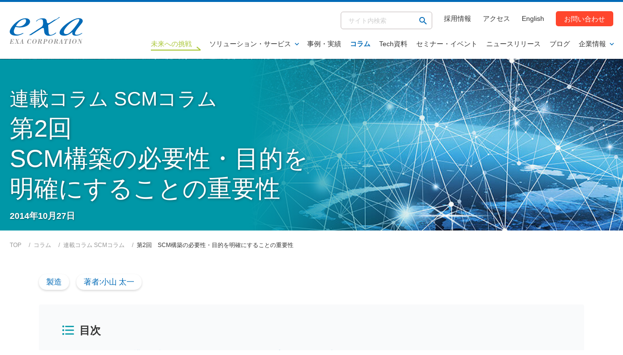

--- FILE ---
content_type: text/html; charset=UTF-8
request_url: https://www.exa-corp.co.jp/column/scm-2.html
body_size: 24559
content:
<!doctype html>
<html lang="ja">
<head>
    <meta charset="utf-8">

<script type="text/javascript">
var dimensionValue = 'RapidResponse';
var dimensionValue2 = '製造';

var dataLayer = dataLayer || [];
dataLayer.push({
 exa_solution_tag: dimensionValue,
 exa_category_tag: dimensionValue2
})
</script>



<!-- Google Tag Manager -->
<script>(function(w,d,s,l,i){w[l]=w[l]||[];w[l].push({'gtm.start':
new Date().getTime(),event:'gtm.js'});var f=d.getElementsByTagName(s)[0],
j=d.createElement(s),dl=l!='dataLayer'?'&l='+l:'';j.async=true;j.src=
'https://www.googletagmanager.com/gtm.js?id='+i+dl;f.parentNode.insertBefore(j,f);
})(window,document,'script','dataLayer','GTM-5ZTCGZ');</script>
<!-- End Google Tag Manager -->

	<meta content="width=device-width, initial-scale=1, shrink-to-fit=no, viewport-fit=cover" name="viewport">
  <script type="text/javascript">
		if ( navigator.userAgent.indexOf('iPad') != -1 || navigator.userAgent.indexOf('Macintosh') != -1 ) {
				document.querySelector("meta[name='viewport']").setAttribute('content', 'width=1240px')
			}
  </script>
  
    
  <meta name="keywords" content="SCM,S&OP,需給計画" />
  <meta name="description" content="株式会社エクサのコンサルタントが執筆するサプライチェーンマネジメント（SCM）の現状と成熟したSCM構築までの道のりを書いた連載コラム【SCMコラム】。第2回は「SCM構築の必要性・目的を明確にすることの重要性」です。今なぜSCM構築が必要なのか、SCMプロジェクトを進めるためにSCMの目的として明確にすべき点をご紹介します。" /> 


  <!-- TOPの場合はページタイトルのみ表示 blog_id stg:25,prod:43-->
  

  
    <title>第2回　SCM構築の必要性・目的を明確にすることの重要性｜株式会社エクサ</title>
    
  



  <meta content="telephone=no, address=no, email=no" name="format-detection">
  

<!-- Canonical /-->

    <link rel="canonical" href="https://www.exa-corp.co.jp/column/scm-2.html">


  <!-- ogp /-->
  
  <meta property="og:title" content="第2回　SCM構築の必要性・目的を明確にすることの重要性">
  <meta property="og:type" content="article">
  <meta property="og:url" content="https://www.exa-corp.co.jp/column/scm-2.html">
  <meta property="og:image" content="https://www.exa-corp.co.jp/common-exa/img/contents/ogp.png">
  <meta property="og:site_name" content="株式会社エクサ">
  <meta property="og:description" content="株式会社エクサのコンサルタントが執筆するサプライチェーンマネジメント（SCM）の現状と成熟したSCM構築までの道のりを書いた連載コラム【SCMコラム】。第2回は「SCM構築の必要性・目的を明確にすることの重要性」です。今なぜSCM構築が必要なのか、SCMプロジェクトを進めるためにSCMの目的として明確にすべき点をご紹介します。">


    <!-- favicon,icon /-->
    <link href="/common-exa/img/favicon/favicon.ico" rel="icon" type="image/vnd.microsoft.icon">
    <link href="/common-exa/img/favicon/favicon.ico" rel="shortcut icon" type="image/vnd.microsoft.icon">
    <link href="/common-exa/img/favicon/favicon-16x16.png" rel="icon" sizes="16x16" type="image/png">
    <link href="/common-exa/img/favicon/favicon-32x32.png" rel="icon" sizes="32x32" type="image/png">
    <link href="/common-exa/img/favicon/favicon-48x48.png" rel="icon" sizes="48x48" type="image/png">
    <link href="/common-exa/img/favicon/favicon-72x72.png" rel="icon" sizes="72x72" type="image/png">
    <link href="/common-exa/img/favicon/favicon-96x96.png" rel="icon" sizes="96x96" type="image/png">
    <link href="/common-exa/img/favicon/favicon-160x160.png" rel="icon" sizes="160x160" type="image/png">
    <link href="/common-exa/img/favicon/favicon-196x196.png" rel="icon" sizes="196x196" type="image/png">
    <link href="/common-exa/img/favicon/android-chrome-192x192.png" rel="icon" sizes="192x192" type="image/png">
  
    <link href="/common-exa/img/favicon/apple-touch-icon-57x57.png" rel="apple-touch-icon" sizes="57x57">
    <link href="/common-exa/img/favicon/apple-touch-icon-60x60.png" rel="apple-touch-icon" sizes="60x60">
    <link href="/common-exa/img/favicon/apple-touch-icon-72x72.png" rel="apple-touch-icon" sizes="72x72">
    <link href="/common-exa/img/favicon/apple-touch-icon-76x76.png" rel="apple-touch-icon" sizes="76x76">
    <link href="/common-exa/img/favicon/apple-touch-icon-114x114.png" rel="apple-touch-icon" sizes="114x114">
    <link href="/common-exa/img/favicon/apple-touch-icon-120x120.png" rel="apple-touch-icon" sizes="120x120">
    <link href="/common-exa/img/favicon/apple-touch-icon-144x144.png" rel="apple-touch-icon" sizes="144x144">
    <link href="/common-exa/img/favicon/apple-touch-icon-152x152.png" rel="apple-touch-icon" sizes="152x152">
    <link href="/common-exa/img/favicon/apple-touch-icon-180x180.png" rel="apple-touch-icon" sizes="180x180">
    


</head>

<body>


    <link rel="stylesheet" href="/common-exa/css/template.min.css?20220513171200">
    <link rel="stylesheet" href="/common-exa/css/module.min.css?20220513171200">
    <link rel="stylesheet" href="/adjust.css?20220525172700">
  
    

<!-- Google Tag Manager (noscript) -->
<noscript><iframe src="https://www.googletagmanager.com/ns.html?id=GTM-5ZTCGZ"
height="0" width="0" style="display:none;visibility:hidden"></iframe></noscript>
<!-- End Google Tag Manager (noscript) -->

    <div id="site-area-content">
    <svg xmlns="http://www.w3.org/2000/svg" style="display: none;">

      <symbol id="svg--chevron-top" viewBox="0 0 24 24">
        <path d="M12 8l-6 6 1.41 1.41L12 10.83l4.59 4.58L18 14z"/>
      </symbol>

      <symbol id="svg--chevron-right" viewBox="0 0 100 100">
        <path d="M85.8 63.9H14.2c-2.3 0-4.2-1.9-4.2-4.2 0-2.3 1.9-4.2 4.2-4.2h59.1L57.8 43.6c-1.8-1.4-2.2-4.1-.8-5.9 1.4-1.9 4.1-2.2 5.9-.8l25.5 19.4c1.4 1.1 2 3 1.4 4.7s-2.2 2.9-4 2.9z"/>
      </symbol>

      <symbol id="svg--chevron-bottom" viewBox="0 0 24 24">
        <path d="M16.59 8.59L12 13.17 7.41 8.59 6 10l6 6 6-6z"/>
      </symbol>

      <symbol id="svg--chevron-left" viewBox="0 0 100 100">
        <path d="M10.2 61.1c-.6-1.7 0-3.6 1.4-4.7L37.1 37c1.8-1.4 4.5-1.1 5.9.8 1.4 1.8 1.1 4.5-.8 5.9L26.7 55.5h59.1c2.3 0 4.2 1.9 4.2 4.2 0 2.3-1.9 4.2-4.2 4.2H14.2c-1.8 0-3.4-1.1-4-2.8z"/>
      </symbol>

      <symbol id="svg--chevron-right--long" viewBox="0 0 100 100">
        <path d="M89.3 52.7H10.7c-.4 0-.7-.3-.7-.7 0-.4.3-.7.7-.7h76.6l-3.7-2.9c-.3-.2-.4-.7-.1-1 .2-.3.7-.4 1-.1l5.3 4.1c.2.2.3.5.2.8-.1.3-.4.5-.7.5z"/>
      </symbol>

      <symbol id="svg--open-in-new" viewBox="0 0 100 100">
        <path d="M13.6 24.5c-2 0-3.6 1.6-3.6 3.6v54.5c0 4 3.3 7.3 7.3 7.3h54.5c2 0 3.6-1.6 3.6-3.6s-1.6-3.6-3.6-3.6H20.9c-2 0-3.6-1.6-3.6-3.6V28.2c0-2-1.7-3.7-3.7-3.7zM82.7 10H31.8c-4 0-7.3 3.3-7.3 7.3v50.9c0 4 3.3 7.3 7.3 7.3h50.9c4 0 7.3-3.3 7.3-7.3V17.3c0-4-3.3-7.3-7.3-7.3zm-3.6 58.2H35.5c-2 0-3.6-1.6-3.6-3.6V20.9c0-2 1.6-3.6 3.6-3.6h43.6c2 0 3.6 1.6 3.6 3.6v43.6c0 2-1.6 3.7-3.6 3.7z"/>
      </symbol>

      <symbol id="svg--open-in-pdf" viewBox="0 0 100 100">
        <path d="M81.1 26.8L65.7 11.5 64.3 10H30.9c-7.4 0-13.4 6-13.4 13.4v53.2c0 7.4 6 13.4 13.4 13.4h38.3c7.4 0 13.4-6 13.4-13.4V28.3l-1.5-1.5zm-5.9 47.5c0 4.3-3.5 7.7-7.7 7.7h-35c-4.3 0-7.7-3.5-7.7-7.7V25.7c0-4.3 3.5-7.7 7.7-7.7H60v8.7c0 3.6 2.9 6.4 6.4 6.4h8.7v41.2zm-5-19.7c-1.2-.8-2.7-1.1-4.1-1.3-3-.4-5.9-.1-8.9.3-.4.1-.7 0-1-.3-2-2-3.7-4.3-5.2-6.7-.4-.6-.5-1.2-.2-1.9 1-3 1.7-6.2 1.8-9.3-.1-1.7-.3-3.3-1.2-4.8-1-1.5-2.3-2.2-4.1-2-1.8.2-2.7 1.4-3.1 3-.2.7-.3 1.4-.3 2.1-.1 3.3.8 6.5 2.1 9.5.1.3.2.6.1.9-1.6 4.7-3.4 9.4-5.8 13.7-.1.3-.5.5-.7.6-2.4 1.3-4.9 2.5-7.3 3.8-1.5.9-2.9 2-3.8 3.6-1.2 2-.6 4.1 1.5 5.2 1.4.7 2.9.6 4.3.1 1.6-.6 2.9-1.7 4.1-2.9 2.4-2.4 4.2-5.2 5.9-8.1.2-.3.4-.6.7-.7l10.2-2.7c.2-.1.6.1.8.2 1.4.9 2.8 2 4.3 2.8 2.5 1.4 5.2 2.1 8.2 1.7 1.8-.2 3.1-1.2 3.5-2.8.4-1.5-.3-3-1.8-4zM33.1 68.2c-.4.3-1 .6-1.5.7-1 .3-1.7-.6-1.3-1.5.2-.6.6-1.1 1.1-1.5 2.1-2.1 4.7-3.3 7.4-4.5-1.6 2.5-3.3 5-5.7 6.8zm13.3-35.9c.2-1 .8-1.6 1.4-1.6.6 0 1.1.6 1.2 1.7.2 2-.2 3.9-.6 5.8-.2.9-.5 1.8-.7 2.7h-.2c-.9-2.8-1.7-5.6-1.1-8.6zm.2 23.6c.9-2.3 1.9-4.5 2.8-6.8l3.9 5.1c-2.3.6-4.5 1.2-6.7 1.7zM66.3 59c-.2 0-.5.1-.7.1-2.8-.3-5.1-1.6-7.3-3.2v-.2c.9-.1 1.9-.2 2.8-.2 1.7 0 3.4.1 5.1.2 1 .1 1.7.9 1.7 1.7.1.7-.6 1.4-1.6 1.6z"/>
      </symbol>

      <symbol id="svg--action-plus" viewBox="0 0 100 100">
        <path d="M84.3 55.7H55.7v28.6c0 3.1-2.6 5.7-5.7 5.7s-5.7-2.6-5.7-5.7V55.7H15.7c-3.1 0-5.7-2.6-5.7-5.7s2.6-5.7 5.7-5.7h28.6V15.7c0-3.1 2.6-5.7 5.7-5.7s5.7 2.6 5.7 5.7v28.6h28.6c3.1 0 5.7 2.6 5.7 5.7s-2.6 5.7-5.7 5.7z"/>
      </symbol>

      <symbol id="svg--action-minus" viewBox="0 0 100 100">
        <path d="M84.3 55.7H15.7c-3.1 0-5.7-2.6-5.7-5.7s2.6-5.7 5.7-5.7h68.6c3.1 0 5.7 2.6 5.7 5.7s-2.6 5.7-5.7 5.7z"/>
      </symbol>

      <symbol id="svg--action-close" viewBox="0 0 100 100">
        <path d="M88.2 20.3L58.6 50l29.7 29.7c2.4 2.4 2.4 6.2 0 8.6-2.4 2.4-6.2 2.4-8.6 0L50 58.6 20.3 88.2c-2.4 2.4-6.2 2.4-8.6 0-2.4-2.4-2.4-6.2 0-8.6L41.4 50 11.8 20.3c-2.4-2.4-2.4-6.2 0-8.6s6.2-2.4 8.6 0L50 41.4l29.7-29.6c2.4-2.4 6.2-2.4 8.6 0 2.2 2.3 2.2 6.2-.1 8.5z"/>
      </symbol>

      <symbol id="svg--action-search" viewBox="0 0 100 100">
        <path d="M68.6 61.6h-3.7l-1.3-1.3c5.6-6.6 8.5-15.5 6.9-25-2.2-13-13.1-23.4-26.2-25-19.8-2.5-36.5 14.2-34 34 1.6 13.1 12 24 25 26.2 9.5 1.6 18.5-1.3 25-6.9l1.3 1.3v3.7l19.9 19.9c1.9 1.9 5.1 1.9 7 0 1.9-1.9 1.9-5.1 0-7L68.6 61.6zm-28.1 0c-11.7 0-21.1-9.4-21.1-21.1s9.4-21.1 21.1-21.1 21.1 9.4 21.1 21.1-9.4 21.1-21.1 21.1z"/>
      </symbol>

      <symbol id="svg--slider-prev" viewBox="0 0 100 100">
        <path d="M10.2 61.1c-.6-1.7 0-3.6 1.4-4.7L37.1 37c1.8-1.4 4.5-1.1 5.9.8 1.4 1.8 1.1 4.5-.8 5.9L26.7 55.5h59.1c2.3 0 4.2 1.9 4.2 4.2 0 2.3-1.9 4.2-4.2 4.2H14.2c-1.8 0-3.4-1.1-4-2.8z"/>
      </symbol>

      <symbol id="svg--slider-next" viewBox="0 0 100 100">
        <path d="M85.8 63.9H14.2c-2.3 0-4.2-1.9-4.2-4.2 0-2.3 1.9-4.2 4.2-4.2h59.1L57.8 43.6c-1.8-1.4-2.2-4.1-.8-5.9 1.4-1.9 4.1-2.2 5.9-.8l25.5 19.4c1.4 1.1 2 3 1.4 4.7s-2.2 2.9-4 2.9z"/>
      </symbol>

      <symbol id="svg--icon-list" viewBox="0 0 100 100">
        <path d="M50 10c-22.1 0-40 17.9-40 40s17.9 40 40 40 40-17.9 40-40-17.9-40-40-40zm0 72c-17.7 0-32-14.3-32-32s14.3-32 32-32 32 14.3 32 32-14.3 32-32 32zm20-32c0 11-9 20-20 20s-20-9-20-20 9-20 20-20 20 9 20 20z" />
        <path d="M50 18c-17.7 0-32 14.3-32 32s14.3 32 32 32 32-14.3 32-32-14.3-32-32-32zm0 52c-11 0-20-9-20-20s9-20 20-20 20 9 20 20-9 20-20 20z"/>
      </symbol>

      <symbol id="svg--icon-check" viewBox="0 0 100 100">
        <path d="M87.1 25.6l-40 40c-1.6 1.6-4.1 1.6-5.6 0L30.2 54.2c-1.6-1.6-1.6-4.1 0-5.6 1.6-1.6 4.1-1.6 5.6 0l8.5 8.5L81.4 20c1.6-1.6 4.1-1.6 5.6 0 1.7 1.5 1.7 4 .1 5.6zM65 13c-6.8-2.8-14.4-3.7-22.4-2.3-16.3 2.9-29.3 16-32 32.3C6 70 28.5 93.1 55.3 89.6c15.8-2 29.1-13.8 33.3-29.2 1.6-5.9 1.8-11.6.8-16.9-.5-3.2-4.5-4.4-6.8-2.2-.9.9-1.3 2.3-1.1 3.6.9 5.3.5 11-2.1 17C74.8 72.7 64.7 80.7 53 81.8c-20.4 1.9-37.3-15.4-34.8-35.9C20 31.8 31.4 20.3 45.5 18.3c6.9-1 13.5.4 19.1 3.2 1.6.8 3.4.5 4.7-.7 1.9-1.9 1.4-5.2-1-6.4-1.1-.5-2.2-1-3.3-1.4z"/>
      </symbol>

      <symbol id="svg--icon-customer" viewBox="0 0 100 100">
        <path fill="#eff2f5" d="M20.8 77.3C14.1 70.2 10 60.6 10 50c0-22.1 17.9-40 40-40s40 17.9 40 40c0 10.2-3.8 19.6-10.2 26.6-.5-4.8-.9-8.3-.9-8.3-.2-1.5-.9-3-1.9-4.3-.7-.8-11.6-5.3-15.9-7.1-.2 3.5-4.4 22.4-6.7 32.9-.2 0-.3 0-.5.1l-1.1-24.5 1.2-1.6-2-2.6 6.7-6c-.4-.6-.8-1-1.4-1.4v-1.4c.5-.6 1-1.2 1.4-1.8.3-.6.9-4.9 1.2-5 1.1-.5 2.1-1.4 2.8-2.5.8-1.4 1.1-3.9.5-4.8-.5-.9-1.1.1-1.2.1.1-.2 2.2-6.9 1.3-9.2-.4-1.3-1.3-2.3-2.6-2.8-1.8-2.3-4.2-4.2-6.8-5.5-2.9-1.5-6.5-.9-8.8 1.5-1.2 1.4-4.8 2.7-4.7 5.2-2.9 1.2-2.7 8.8-1.1 10.2-.6-.4-1.8.9-1.8 1.8.1 1.5.7 2.9 1.6 4.1.4.7 1.1 1.2 1.8 1.6 0 0 1.1 3.3 1.4 4.3.2.6.5 1.1.9 1.5V54c-.4.4-.7.9-1 1.4l6.8 5.7c-.4.5-1.8 2.4-1.7 3 .2.6.6 1.1 1.1 1.5 0 0 .6 15.8.8 24.6h-1c-4.2-11.9-8.2-30-8.8-32.7-4.2 1.5-13.7 5-15.8 6.7-1 .8-1.9 4.4-1.9 4.4s-.3 3.6-.9 8.7z"/>
        <path fill="#757575" d="M52.8 65.3l1.1 24.5c-1.3.1-2.6.2-3.9.2h-.7c-.3-8.8-.8-24.6-.8-24.6-.5-.4-.8-.9-1.1-1.5-.1-.6 1.3-2.5 1.7-3l-6.8-5.7c.3-.5.6-.9 1-1.4v-2.9c-.4-.4-.7-1-.9-1.5-.3-1-1.4-4.3-1.4-4.3-.7-.3-1.4-.9-1.8-1.6-.9-1.2-1.5-2.6-1.6-4.1 0-1 1.2-2.3 1.8-1.8-1.6-1.4-1.8-8.9 1.1-10.2-.1-2.6 3.6-3.8 4.7-5.2 2.3-2.4 5.9-3 8.8-1.5 2.6 1.3 5 3.2 6.8 5.5 1.2.5 2.2 1.5 2.6 2.8.9 2.3-1.3 9-1.3 9.2.1-.1.7-1 1.2-.1.6.9.2 3.5-.5 4.8-.7 1.1-1.7 1.9-2.8 2.5-.3.1-.9 4.4-1.2 5-.4.6-.9 1.2-1.4 1.8v1.4c.6.3 1.1.8 1.4 1.4l-6.7 6 2 2.6-1.3 1.7zM23.7 64c-1 .8-1.9 4.4-1.9 4.4s-.4 3.8-1 9c6.9 7.4 16.7 12.2 27.5 12.6-4.2-11.9-8.2-30-8.8-32.7-4.1 1.5-13.6 5-15.8 6.7zM77 64c-.7-.8-11.6-5.3-15.9-7.1-.2 3.5-4.4 22.4-6.7 32.9 10.1-1.1 19.1-5.9 25.5-13.1-.5-4.8-.9-8.3-.9-8.3-.3-1.6-1-3.1-2-4.4z"/>
      </symbol>

      <symbol id="svg--icon-tel" viewBox="0 0 100 100">
        <path d="M87.1 70.9l-.8 15c-.1 2.2-1.9 4-4.2 4h-4.6C39.9 88 11 55.9 13 18.3c.1-1.2.2-2.7.4-4.6.3-2.2 2.2-3.8 4.5-3.7l15.1.8c1.1.1 2 .9 2 2 0 1 .1 1.8.2 2.4.5 5.9 2 11.8 4.2 17.3.4.9 0 1.9-.8 2.4L29.1 41C34 54.3 43.9 65.3 56.7 71.6l7-8.8c.6-.7 1.6-1 2.5-.5 5.2 2.8 10.9 4.9 16.7 6 .6.1 1.4.3 2.3.4 1.2.1 1.9 1.1 1.9 2.2z"/>
      </symbol>

      <symbol id="svg--icon-double-quotation" viewBox="0 0 100 100">
        <path fill="#0097a7" d="M39.4 25.8l4.6 8.9c-8.9 5-13.4 10.7-13.5 19.9.4-.1 1-.1 1.4-.1 6 0 11.2 4 11.2 10.7C43 72.4 38.4 77 31.9 77c-8.8 0-13.5-7-13.5-19 0-14.3 6.9-25.1 21-32.2zm27.3 28.8c-.4 0-1 0-1.4.1.1-9.2 4.6-14.9 13.5-19.9l-4.6-8.9c-14 7-21 17.8-21 32.1 0 12 4.7 19 13.5 19 6.6 0 11.2-4.6 11.2-11.7 0-6.7-5.2-10.7-11.2-10.7z"/>
        <path fill="#fff" d="M75.5 48.1c1.4-2 3.6-3.9 7.4-6.1l7-4-12-23.4-7.4 3.7c-7.7 3.9-13.7 8.8-17.9 14.7L43 14.6l-7.4 3.7C18.9 26.8 10 40.6 10 58c0 20.1 11.3 27.3 21.9 27.3 7.6 0 13.8-3.8 17.1-9.9 4.2 7.1 11.2 9.9 17.8 9.9 11.3 0 19.5-8.4 19.5-20.1 0-7.7-4.3-14-10.8-17.1zM66.7 77c-8.8 0-13.5-7-13.5-19 0-14.4 7-25.1 21.1-32.2l4.6 8.9c-8.9 5-13.4 10.7-13.5 19.9.4-.1 1-.1 1.4-.1 6 0 11.2 4 11.2 10.7-.1 7.2-4.7 11.8-11.3 11.8zm-34.8 0c-8.8 0-13.5-7-13.5-19 0-14.4 7-25.1 21.1-32.2l4.6 8.9c-8.9 5-13.4 10.7-13.5 19.9.4-.1 1-.1 1.4-.1 6 0 11.2 4 11.2 10.7C43 72.4 38.4 77 31.9 77zm13.4-25.8c-1.4-1.2-2.9-2.3-4.6-3.1 1.3-1.9 3.4-3.7 6.9-5.8-1.1 2.9-1.8 5.8-2.3 8.9z"/>
      </symbol>

      <symbol id="svg--icon-key" viewBox="0 0 100 100">
        <path d="M45.6 39.8c-10.7-5.1-24.2-2.2-31.5 8.8-5.4 8.1-5.4 18.9-.1 27 8.9 13.7 27.6 15.2 38.5 4.2 7.6-7.6 9.3-19 4.8-28.3L70 38.8l5.9 5.9c3.2 3.2 8.5 3.2 11.7 0 3.2-3.2 3.2-8.5 0-11.7l-5.9-5.9c3.2-3.2 3.2-8.5 0-11.7s-8.5-3.2-11.7 0L45.6 39.8zm-4.9 28.3c-3.2 3.2-8.5 3.2-11.7 0-3.2-3.2-3.2-8.5 0-11.7 3.2-3.2 8.5-3.2 11.7 0 3.3 3.2 3.3 8.4 0 11.7z"/>
      </symbol>

      <symbol id="svg--icon-object" viewBox="0 0 100 100">
        <path d="M44.3 12L28.7 37.5c-1.7 2.8.3 6.4 3.6 6.4h31.2c3.3 0 5.3-3.6 3.6-6.4L51.5 12c-1.7-2.7-5.5-2.7-7.2 0zM71 52.3c10.4 0 18.9 8.4 18.9 18.9S81.4 90 71 90s-18.9-8.4-18.9-18.9S60.5 52.3 71 52.3zM14.4 87.9h25.2c2.3 0 4.2-1.9 4.2-4.2V58.6c0-2.3-1.9-4.2-4.2-4.2H14.4c-2.3 0-4.2 1.9-4.2 4.2v25.2c0 2.2 1.9 4.1 4.2 4.1z"/>
      </symbol>

      <symbol id="svg--icon-library" viewBox="0 0 100 100">
        <path d="M16.5 43.5c-3.6 0-6.5 2.9-6.5 6.5s2.9 6.5 6.5 6.5S23 53.6 23 50s-2.9-6.5-6.5-6.5zm0-25.9c-3.6 0-6.5 2.9-6.5 6.5s2.9 6.5 6.5 6.5 6.5-2.9 6.5-6.5-2.9-6.5-6.5-6.5zm0 51.9c-3.6 0-6.5 2.9-6.5 6.5s2.9 6.5 6.5 6.5S23 79.6 23 76s-2.9-6.5-6.5-6.5zm17.3 10.8h51.9c2.4 0 4.3-1.9 4.3-4.3s-1.9-4.3-4.3-4.3H33.8c-2.4 0-4.3 1.9-4.3 4.3s1.9 4.3 4.3 4.3zm0-26h51.9c2.4 0 4.3-1.9 4.3-4.3s-1.9-4.3-4.3-4.3H33.8c-2.4 0-4.3 1.9-4.3 4.3s1.9 4.3 4.3 4.3zm-4.3-30.2c0 2.4 1.9 4.3 4.3 4.3h51.9c2.4 0 4.3-1.9 4.3-4.3s-1.9-4.3-4.3-4.3H33.8c-2.4-.1-4.3 1.9-4.3 4.3z"/>
      </symbol>

      <symbol id="svg--icon-calendar" viewBox="0 0 100 100">
        <path d="M73.3 23.3H70v-6.7h-6.7v6.7H36.7v-6.7H30v6.7h-3.4c-3.7 0-6.6 3-6.6 6.7v46.7c0 3.7 3 6.7 6.7 6.7h46.7c3.7 0 6.7-3 6.7-6.7V30c-.1-3.7-3.1-6.7-6.8-6.7zm0 53.4H26.7V43.3h46.7v33.4zM40 56.7h-6.7V50H40v6.7zm13.3 0h-6.7V50h6.7v6.7zm13.4 0H60V50h6.7v6.7zM40 70h-6.7v-6.7H40V70zm13.3 0h-6.7v-6.7h6.7V70zm13.4 0H60v-6.7h6.7V70z"/>
      </symbol>

      <symbol id="svg--icon-mail" viewBox="0 0 100 100">
        <path d="M83.3 30c0-3.7-3-6.7-6.7-6.7H23.3c-3.7 0-6.6 3-6.6 6.7v40c0 3.7 3 6.7 6.7 6.7h53.4c3.7 0 6.7-3 6.7-6.7V30zm-6.6 6.7L50 53.3 23.3 36.7V30L50 46.7 76.7 30v6.7z"/>
      </symbol>

      <symbol id="svg--icon-document" viewBox="0 0 100 100">
        <path d="M56.7 16.7H30c-3.7 0-6.6 3-6.6 6.7v53.3c0 3.7 3 6.7 6.6 6.7h40c3.7 0 6.7-3 6.7-6.7v-40l-20-20zM63.3 70H36.7v-6.7h26.7V70zm0-13.3H36.7V50h26.7v6.7zM53.3 40V21.7L71.7 40H53.3z"/>
      </symbol>

      <symbol id="svg--icon-person" viewBox="0 0 100 100">
        <path d="M50.2 16.7c-18.4 0-33.3 14.9-33.3 33.3s14.9 33.3 33.3 33.3S83.6 68.4 83.6 50s-15-33.3-33.4-33.3zm0 10c5.5 0 10 4.5 10 10s-4.5 10-10 10-10-4.5-10-10 4.5-10 10-10zm0 47.3c-8.3 0-15.7-4.3-20-10.7.1-6.6 13.3-10.3 20-10.3 6.6 0 19.9 3.6 20 10.3-4.3 6.4-11.6 10.7-20 10.7z"/>
      </symbol>

      <symbol id="svg--icon-pc" viewBox="0 0 100 100">
        <path d="M76.7 70c3.7 0 6.6-3 6.6-6.7V26.6c0-3.7-3-6.7-6.7-6.7H23.3c-3.7 0-6.7 3-6.7 6.7v36.7c0 3.7 3 6.7 6.7 6.7H10c0 3.7 3 6.7 6.7 6.7h66.7c3.7 0 6.7-3 6.7-6.7H76.7zM23.3 26.7h53.3v36.7H23.3V26.7zm25.3 45c-1.8 0-3.3-1.5-3.3-3.3 0-1.8 1.5-3.3 3.3-3.3 1.8 0 3.3 1.5 3.3 3.3 0 1.8-1.5 3.3-3.3 3.3z"/>
      </symbol>

      <symbol id="svg--icon-setting" viewBox="0 0 100 100">
        <path d="M79.8 53.9c.2-1.2.2-2.5.2-3.9 0-1.3-.1-2.7-.3-3.9l8.5-6.6c.8-.6 1-1.7.5-2.5l-8-13.8c-.5-.9-1.5-1.2-2.5-.9l-10 4c-2.1-1.6-4.3-2.9-6.8-3.9L60 11.7c-.2-1-1-1.7-2-1.7H42c-1 0-1.8.7-2 1.7l-1.5 10.6c-2.5 1-4.7 2.4-6.7 3.9l-10-4c-.9-.3-2 0-2.5.9l-8 13.8c-.5.9-.3 2 .5 2.5l8.5 6.6c-.1 1.3-.3 2.7-.3 4s.1 2.7.3 3.9l-8.5 6.6c-.8.6-1 1.7-.5 2.5l8 13.8c.5.9 1.5 1.2 2.5.9l10-4c2.1 1.6 4.3 2.9 6.7 3.9L40 88.3c.2 1 1 1.7 2 1.7h16c1 0 1.8-.7 2-1.7l1.5-10.6c2.5-1 4.7-2.3 6.8-3.9l10 4c.9.3 2 0 2.5-.9l8-13.8c.5-.9.3-2-.5-2.5l-8.5-6.7zM50 65c-8.2 0-15-6.8-15-15s6.8-15 15-15 15 6.8 15 15-6.8 15-15 15z"/>
      </symbol>

      <symbol id="svg--sns-facebook" viewBox="0 0 100 100">
        <path d="M90 50c0 20-14.6 36.5-33.8 39.5v-28h9.3L67.3 50H56.2v-7.5c0-3.2 1.5-6.2 6.5-6.2h5v-9.8s-4.6-.8-9-.8c-9.1 0-15.1 5.5-15.1 15.6V50h-10v11.6h10.2v28C24.6 86.5 10 70 10 50c0-22.1 17.9-40 40-40s40 17.9 40 40z"/>
      </symbol>
        
      <symbol id="svg--icon-download" viewBox="0 0 100 100">
        <path d="M73.3 40H60V20H40v20H26.7L50 63.3 73.3 40zM26.7 70v6.7h46.7V70H26.7z"/>
      </symbol>


    </svg>
        <header id="site-area-header" class="site-area-header">
      <div class="site-area-header__holder">
        <div class="site-area-header__container">

          <div class="site-area-header__divide">
            <div class="site-area-header__divide__holder">
              <div class="site-area-header__divide__item">
                <div class="site-area-header__access">
                  <a href="/company/office.html"><img src="/common-exa/img/contents/svg--map.svg" width="100" height="100" loading="lazy" alt=""></a>
                </div>
								<div class="site-area-header__logo">
									
										<a href="/"><img src="/common-exa/img/contents/logo.svg" width="194" height="71" loading="lazy" alt="EXA CORPORATION - 株式会社エクサ"></a>
									
                </div>

              </div>
              <div class="site-area-header__divide__item">

                <div class="site-area-header__menu">
                  <div class="site-area-header__menu__holder">
                    <button class="site-area-header__menu__button" type="button"><span><span><span>メニューを開く</span></span></span></button>
                    <div class="site-area-header__menu__container"><div>

                      <div class="site-area-header__support-nav">
                        <ul>
                          <li data-type="search">
                            <form action="/mt/mt-estraier.cgi" method="get">
                              <input type="text" placeholder="サイト内検索" name="query">
                              <input type="hidden" name="blog_id" value="31">
                              <input type="hidden" name="target" value="33">
                              <input type="hidden" name="target" value="34">
                              <input type="hidden" name="target" value="36">
                              <input type="hidden" name="target" value="32">
                              <input type="hidden" name="target" value="41">
                              <input type="hidden" name="target" value="37">
                              <input type="hidden" name="target" value="39">
                              <input type="hidden" name="target" value="40">
                              <input type="hidden" name="target" value="38">
                              <input type="hidden" name="target" value="22">
                              <input type="hidden" name="target" value="23">
                              <button type="submit"><i class="svg--action-search" aria-hidden="false"><svg><use xlink:href="#svg--action-search"></use></svg></i></button>
                            </form>
                          </li>
                          <li><a href="https://www.exa-corp.co.jp/recruit/index.html" target="_blank" rel="noreferrer">採用情報</a></li>
                          <li><a href="https://www.exa-corp.co.jp/company/office.html">アクセス</a></li>
                          <li><a href="https://www.exa-corp.co.jp/en/index.html">English</a></li>
                          <li data-type="contact"><a href="/inquiry/index.html">お問い合わせ</a></li>
                        </ul>
                      </div>

                      <nav class="site-area-header__global-nav">
                        <ul class="site-area-header__global-nav__list" data-active-sp="false">
                          <li class="site-area-header__global-nav__item"><a href="/future/" data-link="future"><span>未来への挑戦</span></a></li>
                          <li class="site-area-header__global-nav__item">
                            <a class="site-area-header__global-nav__btn" href="/solutions/">ソリューション・サービス<i class="svg--chevron-bottom" aria-hidden="false"><svg><use xlink:href="#svg--chevron-bottom"></use></svg></i></a>

                            <div class="site-area-header__global-nav__mega-menu" data-type="solution" aria-hidden="true">
                              <div class="site-area-header__global-nav__mega-menu__holder">

                                <div class="site-area-header__global-nav__mega-menu__title">
                                  <p><a href="/solutions/">ソリューション・サービス<i class="svg--chevron-right" aria-hidden="false"><svg><use xlink:href="#svg--chevron-right"></use></svg></i></a></p>
                                </div>

                                <div class="site-area-header__global-nav__mega-menu__divide">
                                  <div class="site-area-header__global-nav__mega-menu__divide__holder">
                                    <div class="site-area-header__global-nav__mega-menu__divide__item">

                                      <div class="site-area-header__global-nav__mega-menu__heading">
                                        <p><i class="svg--icon-key" aria-hidden="false"><svg><use xlink:href="#svg--icon-key"></use></svg></i>キーワードから探す</p>
                                      </div>

                                      <div class="site-area-header__global-nav__mega-menu__tag">
                                        <ul>
                                          
                                          
                                          <li><a href="/solutions/index.html?search-tag=AIエージェント#el-search-contents__area-contents">AIエージェント</a></li>
                                          
                                          <li><a href="/solutions/index.html?search-tag=BX#el-search-contents__area-contents">BX</a></li>
                                          
                                          <li><a href="/solutions/index.html?search-tag=DX#el-search-contents__area-contents">DX</a></li>
                                          
                                          <li><a href="/solutions/index.html?search-tag=製造DX#el-search-contents__area-contents">製造DX</a></li>
                                          
                                          <li><a href="/solutions/index.html?search-tag=FinTech#el-search-contents__area-contents">FinTech</a></li>
                                          
                                          <li><a href="/solutions/index.html?search-tag=基盤DX （EXAIST）#el-search-contents__area-contents">基盤DX （EXAIST）</a></li>
                                          
                                          
                                        </ul>
                                      </div>

                                    </div>
                                    <div class="site-area-header__global-nav__mega-menu__divide__item">

                                      <div class="site-area-header__global-nav__mega-menu__heading">
                                        <p><i class="svg--icon-object" aria-hidden="false"><svg><use xlink:href="#svg--icon-object"></use></svg></i>カテゴリーから探す</p>
                                      </div>

                                      <div class="site-area-header__global-nav__mega-menu__tag">
                                        <ul>
                                          
                                          
                                          <li><a href="/solutions/index.html?search-tag=製造#el-search-contents__area-contents">製造</a></li>
                                          
                                          <li><a href="/solutions/index.html?search-tag=ペイメント#el-search-contents__area-contents">ペイメント</a></li>
                                          
                                          <li><a href="/solutions/index.html?search-tag=保険#el-search-contents__area-contents">保険</a></li>
                                          
                                          <li><a href="/solutions/index.html?search-tag=海洋#el-search-contents__area-contents">海洋</a></li>
                                          
                                          <li><a href="/solutions/index.html?search-tag=エンジニアリング#el-search-contents__area-contents">エンジニアリング</a></li>
                                          
                                          <li><a href="/solutions/index.html?search-tag=通信#el-search-contents__area-contents">通信</a></li>
                                          
                                          <li><a href="/solutions/index.html?search-tag=ERP#el-search-contents__area-contents">ERP</a></li>
                                          
                                          <li><a href="/solutions/index.html?search-tag=SCM#el-search-contents__area-contents">SCM</a></li>
                                          
                                          <li><a href="/solutions/index.html?search-tag=販売・マーケティング#el-search-contents__area-contents">販売・マーケティング</a></li>
                                          
                                          <li><a href="/solutions/index.html?search-tag=設備・資産管理#el-search-contents__area-contents">設備・資産管理</a></li>
                                          
                                          <li><a href="/solutions/index.html?search-tag=マイグレーション#el-search-contents__area-contents">マイグレーション</a></li>
                                          
                                          <li><a href="/solutions/index.html?search-tag=セキュリティ＆レジリエンス#el-search-contents__area-contents">セキュリティ＆レジリエンス</a></li>
                                          
                                          <li><a href="/solutions/index.html?search-tag=クラウドインテグレーション#el-search-contents__area-contents">クラウドインテグレーション</a></li>
                                          
                                          <li><a href="/solutions/index.html?search-tag=データプラットフォーム#el-search-contents__area-contents">データプラットフォーム</a></li>
                                          
                                          <li><a href="/solutions/index.html?search-tag=ネットワーク＆エッジ#el-search-contents__area-contents">ネットワーク＆エッジ</a></li>
                                          
                                          <li><a href="/solutions/index.html?search-tag=メインフレーム#el-search-contents__area-contents">メインフレーム</a></li>
                                          
                                          <li><a href="/solutions/index.html?search-tag=マネージドサービスSRE#el-search-contents__area-contents">マネージドサービスSRE</a></li>
                                          
                                          <li><a href="/solutions/index.html?search-tag=フォント#el-search-contents__area-contents">フォント</a></li>
                                          
                                          
                                        </ul>
                                      </div>

                                    </div>
                                  </div>
                                </div>

                              </div>
                            </div>

                          </li>
                          <li class="site-area-header__global-nav__item"><a href="/cases/">事例・実績</a></li>
                          <li class="site-area-header__global-nav__item"><a href="/column/">コラム</a></li>
                          <li class="site-area-header__global-nav__item"><a href="/technews/">Tech資料</a></li>
                          <li class="site-area-header__global-nav__item"><a href="/events/2025/">セミナー・イベント</a></li>
                          <li class="site-area-header__global-nav__item"><a href="/news/2026/">ニュースリリース</a></li>
                        <li class="site-area-header__global-nav__item"><a href="/blog/" data-active="false">ブログ</a></li>
                          <li class="site-area-header__global-nav__item">
                            <a class="site-area-header__global-nav__btn" href="/company/">企業情報<i class="svg--chevron-bottom" aria-hidden="false"><svg><use xlink:href="#svg--chevron-bottom"></use></svg></i></a>

                            <div class="site-area-header__global-nav__mega-menu" data-type="company" aria-hidden="true">
                              <div class="site-area-header__global-nav__mega-menu__holder">

                                <div class="site-area-header__global-nav__mega-menu__title">
                                  <p><a href="/company/">企業情報<i class="svg--chevron-right" aria-hidden="false"><svg><use xlink:href="#svg--chevron-right"></use></svg></i></a></p>
                                </div>

                                <div class="site-area-header__global-nav__mega-menu__divide">
                                  <div class="site-area-header__global-nav__mega-menu__divide__holder">
                                    <div class="site-area-header__global-nav__mega-menu__divide__item">

                                      <div class="site-area-header__global-nav__mega-menu__link">
                                        <ul>
                                          <li class="is-emphasis"><a href="/company/number.html">数字で見るエクサ</a></li>
                                          <li><a href="/company/message.html">トップメッセージ</a></li>
                                          <li><a href="/company/profile.html">会社概要</a></li>
                                          <li><a href="/company/philosophy.html">企業理念</a></li>
                                          <li><a href="/company/history.html">沿革</a></li>
                                        </ul>
                                      </div>

                                    </div>
                                    <div class="site-area-header__global-nav__mega-menu__divide__item">

                                      <div class="site-area-header__global-nav__mega-menu__link">
                                        <ul>
                                          <li><a href="/company/business.html">事業紹介</a></li>
                                          <li><a href="/company/strength.html">エクサの強み</a></li>
                                          <li><a href="/company/organization.html">組織図</a></li>
                                          <li><a href="/company/office.html">事業所一覧</a></li>
                                        </ul>
                                      </div>

                                    </div>
                                    <div class="site-area-header__global-nav__mega-menu__divide__item">

                                      <div class="site-area-header__global-nav__mega-menu__link">
                                        <ul>
                                          <li><a href="/company/csr.html">CSR</a></li>
                                          <li><a href="/company/health_management.html">健康経営</a></li>
                                          <li><a href="/company/environment.html">弊社の取り組み</a></li>
                                          <li><a href="/recruit/index.html" target="_blank" rel="noreferrer">採用情報</a></li>
                                        </ul>
                                      </div>

                                    </div>
                                  </div>
                                </div>

                              </div>
                            </div>

                          </li>
                        </ul>
                      <!-- /site-area-header__global-nav --></nav>

                    </div></div>
                  </div>
                <!-- /site-area-header__menu --></div>

              </div>
            </div>
          <!-- /site-area-header__divide --></div>

        </div>
      </div>
      <button class="site-area-header__overlay" aria-hidden="true"><span>メニューを閉じる</span></button>
    <!-- /site-area-header --></header>
  






        
    
        
    
        
    
        
        
            
            
        
        
    
<div class="el-heading-lv1" data-type="visual">
    <div class="el-heading-lv1__holder">
      <div class="el-heading-lv1__visual">
        <picture>
          <img src="https://www.exa-corp.co.jp/column/images/column-scm-header.jpg" width="1900" height="320" alt="">
        </picture>
      </div>
      <div class="el-heading-lv1__container">
<p>連載コラム SCMコラム</p>
        
<h1>第2回<br />SCM構築の必要性・目的を<br />明確にすることの重要性</h1>
        <p></p>
      </div>

      <div class="el-heading-lv1__sub">


        <p><time datetime="2014-10-27">2014年10月27日</time></p>

      </div>

    </div>
</div>
	

<nav class="topic-path">
    <ol class="topic-path__holder" itemscope itemtype="http://schema.org/BreadcrumbList">
      <li class="topic-path__item" itemprop="itemListElement" itemscope itemtype="http://schema.org/ListItem">
        <a class="topic-path__container" href="/" itemid="https://www.exa-corp.co.jp/index.html" itemprop="item" itemscope itemtype="http://schema.org/Thing">
          <span itemprop="name">TOP</span>
        </a>
        <meta itemprop="position" content="1">
    </li>
    <li class="topic-path__item" itemprop="itemListElement" itemscope itemtype="http://schema.org/ListItem">
        <a class="topic-path__container" href="/column/index.html" itemid="https://www.exa-corp.co.jp/column/index.html" itemprop="item" itemscope itemtype="http://schema.org/Thing">
          <span itemprop="name">コラム</span>
        </a>
        <meta itemprop="position" content="3">
      </li>
      <li class="topic-path__item" itemprop="itemListElement" itemscope itemtype="http://schema.org/ListItem">
        <a class="topic-path__container" data-type="sp-ellipsis" href="/column/index.html#column_SCM" itemid="https://www.exa-corp.co.jp/column/index.html#column_SCM" itemprop="item" itemscope itemtype="http://schema.org/Thing">
          <span itemprop="name">連載コラム SCMコラム</span>
        </a>
        <meta itemprop="position" content="3">
      </li>
      <li class="topic-path__item" itemprop="itemListElement" itemscope itemtype="http://schema.org/ListItem">
        <a class="topic-path__container" href="https://www.exa-corp.co.jp/column/scm-2.html" itemid="https://www.exa-corp.co.jp/column/scm-2.html" itemprop="item" itemscope itemtype="http://schema.org/Thing">
          <span itemprop="name">第2回　SCM構築の必要性・目的を明確にすることの重要性</span>
        </a>
        <meta itemprop="position" content="4">
      </li>
    </ol>
  <!-- /topic-path --></nav>
    <main id="wrapper-content">
        <article id="main-content">
            
                
<section>
    
    <!-- todo TOPのURLやシリーズごとのURL等確認して設定する -->
      

    <div class="el-category-tag">
        <ul class="el-category-tag__holder">
            
                
                
                
            
                
                
                
            
                
                    <!-- todo OR検索のやり方 -->
                
                    <li class="el-category-tag__item"><a href="/solutions/manufacturing/">製造</a></li>
                
                
                
                
            
                
                
                
            
        
                
                
            
                
                
            
                
                
            
                
                
            
                
                
            
                
                
            
                
                
            
                
                
            
                
                
            
                
                
            
                
                
            
                
                
            
                
                
            
                
                
            
                
                
            
                
                
            
                
                
            
                
                
            
                
                
            
                
                
                    <li class="el-category-tag__item"><a href="/writer/consulting_koyama/">著者:小山 太一</a></li>
                
            
                
                
            
                
                
            
                
                
            
                
                
            
                
                
            
                
                
            
                
                
            
                
                
            
                
                
            
                
                
            
                
                
            
        </ul>
    </div>
        
            <div class="el-color-box" data-color="5">
<div class="el-color-box__holder">
<div class="el-color-box__container">
<div class="el-heading-lv4">
<div class="el-heading-lv4__holder">
<div class="el-heading-lv4__container">
<h4><i class="svg--icon-library" aria-hidden="false"><svg><use xlink:href="#svg--icon-library"></use></svg></i>目次</h4>
</div>
</div>
<!-- /el-heading-lv4 --></div>
<div class="el-list-anchor" data-type="vertical">
<div class="el-list-anchor__holder">
<ul class="el-list-anchor__list">
<li class="el-list-anchor__item">
<p><a href="#scm-2-1
">1. 今さらなぜ「SCM構築の必要性・目的を明確化することの重要性」を取り上げるのか？ <i class="svg--chevron-bottom" aria-hidden="false"><svg><use xlink:href="#svg--chevron-bottom"></use></svg></i></a></p>
</li>
<li class="el-list-anchor__item">
<p><a href="#scm-2-2
">2. 日本の製造業におけるSCM効率は低く、日本こそSCM構築に全力を上げるべき <i class="svg--chevron-bottom" aria-hidden="false"><svg><use xlink:href="#svg--chevron-bottom"></use></svg></i></a></p>
</li>
<li class="el-list-anchor__item">
<p><a href="#scm-2-3
">3. SCM構築が進まない最大の理由：「SCM構築の必要性と目的」が曖昧 <i class="svg--chevron-bottom" aria-hidden="false"><svg><use xlink:href="#svg--chevron-bottom"></use></svg></i></a></p>
</li>
<li class="el-list-anchor__item">
<p><a href="#scm-2-4
">4. SCMの目的が不明確な多くのプロジェクト <i class="svg--chevron-bottom" aria-hidden="false"><svg><use xlink:href="#svg--chevron-bottom"></use></svg></i></a></p>
</li>
<li class="el-list-anchor__item">
<p><a href="#scm-2-5
">5. そもそも本質的な意味において「SCMの目的」とは何か？ <i class="svg--chevron-bottom" aria-hidden="false"><svg><use xlink:href="#svg--chevron-bottom"></use></svg></i></a></p>
</li>
<li class="el-list-anchor__item">
<p><a href="#scm-2-6
">6. まとめ <i class="svg--chevron-bottom" aria-hidden="false"><svg><use xlink:href="#svg--chevron-bottom"></use></svg></i></a></p>
</li>
</ul>
</div>
<!-- /el-list-anchor --></div>
</div>
</div>
<!-- /el-color-box --></div>
<div class="el-pic-block" data-x-align="left">
<div class="el-pic-block__pic-holder">
<div class="el-pic-block__pic-container"><picture> <img src="https://www.exa-corp.co.jp/column/colomn/images/scm_column_title.jpg" alt="" width="1200 " height="293 " loading="lazy" /> </picture></div>
</div>
<!-- /el-pic-block --></div>
<div class="el-section" data-color="2">
<div class="el-heading-lv4" data-align="left">
<div class="el-heading-lv4__holder">
<div class="el-heading-lv4__container">
<h4>消費財メーカーで実現！ 「面積原価管理」で商品のSCM効率を見える化</h4>
</div>
</div>
<!-- /el-heading-lv4 --></div>
<div class="el-pic-block" data-img-pos="left">
<div class="el-pic-block__txt-holder">
<div class="el-pic-block__txt-container">
<div class="el-paragraph">SCMコラムでご紹介した新たなSCM評価指標「面積原価」の概要と消費財メーカーでの適用事例をご紹介。 ※本資料は日刊工業新聞社「工場管理（2016年7月号）」の記事です。<!-- /el-paragraph --></div>
<div class="el-btn" data-align="center">
<ul class="el-btn__list">
<li class="el-btn__item" data-size-level="l"><a class="el-btn__container" target="_blank" rel="noopener noreferrer" data-emphasis-level="1" href="https://mktg.exa-corp.co.jp/rapidresponse_dl-mensekigenka.html">
<p><span>資料ダウンロード</span> <i class="svg--open-in-new" aria-hidden="false"> <svg><use xlink:href="#svg--open-in-new"></use></svg> </i></p>
<!-- el-btn__container --></a></li>
</ul>
<!-- /el-btn --></div>
</div>
</div>
<!-- /el-pic-block --></div>
</div>
<div id="scm-2-1" class="el-heading-lv2" data-align="left">
<div class="el-heading-lv2__holder">
<div class="el-heading-lv2__container">
<h2>1. 今さらなぜ「SCM構築の必要性・目的を明確化することの重要性」を取り上げるのか？</h2>
</div>
</div>
<!-- /el-heading-lv2 --></div>
<div class="el-paragraph">
<p>本連載読者の皆様にとって「SCM構築の必要性・目的を明確化することの重要性」など当たり前で、なぜ今さら取り上げるのか？という疑問を抱かれるでしょう。入社したての新入社員じゃあるまいし、そんな事は教えてもらわなくても百年前から分かっているという声が聞こえてきそうです。<br />それにもかかわらず、今回敢えてこれを採り上げるのには大きな2つの理由があります。</p>
<!-- /el-paragraph --></div>
<div class="el-catch" data-align="left">
<p><strong>理由1：日本の製造業におけるSCM効率は低く、日本こそSCM構築に全力を上げるべき</strong></p>
<!-- /el-catch --></div>
<div class="el-catch" data-align="left">
<p><strong>理由2：SCM構築が進まないのは「SCM構築の必要性と目的」が明確でないことが最大の原因</strong></p>
<!-- /el-catch --></div>
<div class="el-paragraph">と考えるからなのです。 <!-- /el-paragraph --></div>
<div id="scm-2-2" class="el-heading-lv2" data-align="left">
<div class="el-heading-lv2__holder">
<div class="el-heading-lv2__container">
<h2>2. 日本の製造業におけるSCM効率は低く、日本こそSCM構築に全力を上げるべき</h2>
</div>
</div>
<!-- /el-heading-lv2 --></div>
<div class="el-paragraph">
<p>製造業のSCMに日々携わっておられる読者の皆様にとってやや意外に感じられるかも知れませんが、日本の製造業におけるSCM効率は欧米に比べ著しく劣っています。<br /><br /></p>
<p>下図は昨年内閣府で報告された各国製造業のROA、つまり総資本利益率の推移です。</p>
<!-- /el-paragraph --></div>
<div class="el-pic-block" data-x-align="center">
<div class="el-pic-block__pic-holder">
<div class="el-pic-block__pic-container"><picture> <img src="https://www.exa-corp.co.jp/column/images/scm_vol2_1.jpg" alt="各国における製造業のROA推移" width="514 " height="374" loading="lazy" /> </picture></div>
</div>
<!-- /el-pic-block --></div>
<div class="el-paragraph">
<p><strong>ROA（総資産利益率）　＝　利益　／　総資産</strong></p>
<p><br />ROAは最近多くの製造業の決算報告でも採用されている指標であり、企業活動における投入資産に対する利益の比率を表す指標で、企業のSCM効率を示していると考えることができます。</p>
<p><br />日本の製造業におけるSCMの低効率性は明らかでしょう。</p>
<p><br />製造業の空洞化が課題であるアメリカと比較しても、ROAが半分にも満たない状況が永年に渡って続いています。程度の差こそあれドイツにも劣っています。</p>
<p><br />また同様に、日本の製造業はまったく儲かっていません。</p>
<!-- /el-paragraph --></div>
<div class="el-pic-block" data-x-align="center">
<div class="el-pic-block__pic-holder">
<div class="el-pic-block__pic-container"><picture> <img src="https://www.exa-corp.co.jp/column/images/scm_vol2_2.jpg" alt="各国における製造業の売上高営業利益率推移" width="525 " height="377 " loading="lazy" /> </picture></div>
</div>
<!-- /el-pic-block --></div>
<div class="el-paragraph">
<p>上図は各国の売上高利益率の推移で、同じく日本の製造業の低収益性も明らかでしょう。<br /><br /></p>
<p>製造業に携わられている読者には、ご自身の感覚とギャップを感じられるのではないでしょうか？なぜなら、品質の高さやトヨタ生産方式に代表される日本の優れた製造能力に対する印象と、ROA・営業利益率の低さが結びつかないからです。</p>
<p><br />製造業の活動の本質が投入した資源から得られる利益の再投入・循環であるとするならば、低いROAはグローバル競争において圧倒的に不利な立場に立たされることを意味します。</p>
<p><br />これは単に製造業だけの問題に止まらず、日本全体の大きな政策課題として永年認識されてきました。その原因については多くの議論がなされています。<br /><br /></p>
<ul>
<li>日本は世界でも類を見ない競争の激しい市場であること</li>
<li>日本における資本コストが欧米に比べ低水準であること</li>
<li>企業活動全般における高コスト構造、など</li>
</ul>
<p><br />です。さらに、最近特に話題にあがっているのは、<br /><br /></p>
<ul>
<li>日本の製造業による積極的な研究開発投資が利益に繋がっていないこと</li>
</ul>
<p><br />です。<br /><br /></p>
<p>下図は各国製造業の研究開発投資と営業利益率との関連を2000年台の推移として示したものです。</p>
<!-- /el-paragraph --></div>
<div class="el-pic-block" data-x-align="center">
<div class="el-pic-block__pic-holder">
<div class="el-pic-block__pic-container"><picture> <img src="https://www.exa-corp.co.jp/column/images/scm_vol2_3.jpg" alt="各国の売上高利益率・売上高研究開発率分布" width="488 " height="416" loading="lazy" /> </picture></div>
</div>
<!-- /el-pic-block --></div>
<div class="el-paragraph">
<p>アメリカ・ドイツとも売上高に占める研究開発費率を低下させているにもかかわらず、売上高営業利益率を2倍以上に伸ばしています。一方、日本は研究開発費率を増加させているにもかかわらず、営業利益率を低下させています。</p>
<p><br />このことが強い製品を生み出すマーケティング力・製品開発力、つまりECM（Engineering　Chain Management）の強化が叫ばれている背景です。</p>
<!-- /el-paragraph --></div>
<div class="el-pic-block" data-x-align="center">
<div class="el-pic-block__pic-holder">
<div class="el-pic-block__pic-container"><picture> <img src="https://www.exa-corp.co.jp/column/images/scm_vol2_4.jpg" alt="製造業の期間業務プロセス" width="609 " height="367" loading="lazy" /> </picture></div>
</div>
<!-- /el-pic-block --></div>
<div class="el-paragraph">
<p>ECMは製品のバリューを設計するプロセスです。</p>
<p><br />一方、SCMは設計された強い製品のバリューを利益として実際に刈り取るプロセスです。</p>
<p><br />いくら素晴らしい斬新な製品を生み出しても、SCMでそれを効果的に刈り取ることができなければ、底の抜けたザルと同じく本来獲得できる利益を垂れ流すことになります。</p>
<p><br />斬新な新製品を市場に投入し続けることは至難の業です。一躍脚光を浴びた新製品でも、それが市場に飽きられ業績が低迷し、市場からの退出を余儀なくされる例は数えきれません。常に斬新な製品を世に送り出し続ける事を前提とする経営は、危うい経営と言わざるを得ません。そこそこのバリューを持った製品であれば、しぶとく利益を確保する、そのような強靱なSCMこそが企業の安定的成長のインフラであるといっても過言ではありません。</p>
<p><br />世界に類を見ない厳しい日本という市場で生き抜いている、そのため営業利益率が低い、資産効率が悪いと泣き言を言ってみても仕方ないでしょう。何としても儲かる企業の体質、つまりSCMを作り上げるしかないのです。</p>
<p><br />以上が「日本こそSCMの構築に全力を上げるべき」と考える理由です。</p>
</div>
<div id="scm-2-3" class="el-heading-lv2" data-align="left">
<div class="el-heading-lv2__holder">
<div class="el-heading-lv2__container">
<h2>3. SCM構築が進まない最大の理由：「SCM構築の必要性と目的」が曖昧</h2>
</div>
</div>
<!-- /el-heading-lv2 --></div>
<div class="el-paragraph">
<p>SCMを確立することは、サプライチェーン全体に渡る意思決定とオペレーション・プロセスの再構築を意味します。当然、その実現には膨大なヒト・モノ・カネと時間および全社員の永続的なエネルギーが必要です。そのためには、企業内部の強い動機付けが必須です。</p>
<p><br />その動機の源泉となるのが、「SCM構築の目的」と背景にある「SCM構築の必要性」です。</p>
<p><br />つまり、「SCM構築の必要性と目的」が曖昧なことは、SCM構築のエネルギーを大幅に削ぐことになります。</p>
<p><br />これを明確にすることができない限り、あなたはトップにSCM構築の必要性を説明することすらできず、その取り組みを開始するはできないでしょう。</p>
<p><br />ところで、筆者はなぜ「SCM構築の必要性と目的が明確になっていない」と考えるのでしょうか？<br />それは、以下の２つの理由からです。</p>
<p><br />理由1：SCMの目的が不明確なプロジェクトの散見</p>
<p><br />理由2：本質的な意味において「SCMの目的」とは何か？が曖昧</p>
<p><br />以下、それぞれ解説していきます。</p>
<!-- /el-paragraph --></div>
<div id="scm-2-4" class="el-heading-lv2" data-align="left">
<div class="el-heading-lv2__holder">
<div class="el-heading-lv2__container">
<h2>4. SCMの目的が不明確な多くのプロジェクト</h2>
</div>
</div>
<!-- /el-heading-lv2 --></div>
<div class="el-catch" data-align="left">
<p><strong>「SCM構築の必要性と目的が明確になっていない」と考える最初の理由は、目的が曖昧な多くのプロジェクトを筆者自身が現実に見てきたからです。</strong></p>
<!-- /el-catch --></div>
<div class="el-paragraph">
<p>もちろん、すべてのSCMプロジェクトの統計を取ったわけではないので、データの裏付けが有る訳ではありませんが、筆者の見たSCM構築のプロジェクトでは、その目的が不明確なものが大多数でした。<br /><br /></p>
<p>それでは、どのような基準を満たせば、「SCMプロジェクトの目的」が明確であると言えるのでしょうか？</p>
<p><br />筆者は以下の3つの基準を満たすことだと考えています。</p>
<p><br /><strong>●SCM構築の必要性の明確化</strong><br />　　解決すべき経営レベルでのSCMの課題が明確、つまり構築の背景が明確であること<br /><br /></p>
<p><strong>●SCMの課題のどの部分をプロジェクト目的とするかの明確なスコープの設定</strong><br />　　優先順位の高いSCMの課題に狙いを絞ったSCMの目的設定が行われていること<br /><br /></p>
<p><strong>●数値目標の明確化</strong><br />　　プロジェクト実行の結果得られる効果が具体的なKPI項目とその数値目標が明確化されていること<br /><br /></p>
<p>上記は何もSCMプロジェクトでなくとも、一般のプロジェクトでも当たり前のことです。<br />特にこれを強調するのは、SCMプロジェクトではその取り組みの影響が全社に及び、また経営のあり方そのものにも影響を及ぼすため、その目的の明確化と全社的合意形成のハードルが高いためです。<br />また、現実にはかなりのSCMプロジェクトが「情報システムの老朽化更新」を契機に始まることが、目的を明確にできない大きな理由の一つでもあります。結局SCM改革を推進する人たちが、あるべきSCMのイメージを描ききれないことが、SCMプロジェクトの必要性と目的を明確にできない大きな理由です。</p>
<p><br /><strong>これを打ち破るには、自社のSCMのあるべき姿を明確にイメージできる社内リーダーの存在とそのリーダーシップが極めて重要です。</strong></p>
<p><br />この役割は、社外の人間には肩代わりする事ができません。<br />その意味でも本連載では、少しでも社内リーダーのお役に立てる情報をご提供することを目的としています。</p>
<!-- /el-paragraph --></div>
<div id="scm-2-5" class="el-heading-lv2" data-align="left">
<div class="el-heading-lv2__holder">
<div class="el-heading-lv2__container">
<h2>5. そもそも本質的な意味において「SCMの目的」とは何か？</h2>
</div>
</div>
<!-- /el-heading-lv2 --></div>
<div class="el-paragraph">
<p>さて、第3章でSCMプロジェクトの目的を明確化できない2番目の理由は、<br /><br /></p>
<p>本質的な意味において「SCMの目的」とは何か？が曖昧</p>
<p><br />であることを上げました。<br />これは少し分かりづらいと思いますので解説したいと思います。</p>
<p><br />そもそも、SCMとは何でしょうか？<br />Webで調べてみるといくつかの定義を見つけることができます。それらは、だいたい以下のように集約する事ができます。</p>
<!-- /el-paragraph --></div>
<div class="el-section" data-color="2">
<div class="el-heading-lv4" data-align="left">
<div class="el-heading-lv4__holder">
<div class="el-heading-lv4__container">
<h4>現状におけるSCMの一般的定義</h4>
</div>
</div>
<!-- /el-heading-lv4 --></div>
<div class="el-pic-block" data-img-pos="left">
<div class="el-pic-block__txt-holder">
<div class="el-pic-block__txt-container">
<div class="el-paragraph">顧客満足の向上、在庫削減、リードタイム短縮、キャッシュフロー増大などの目標を同時に実現するため、企業内・企業間を含めた調達・生産・物流・販売など、サプライチェーン全体の最適化を図る経営手法<!-- /el-paragraph --></div>
</div>
</div>
<!-- /el-pic-block --></div>
</div>
<div class="el-catch" data-align="left">
<p><strong>確かにその通りなのですが、茫漠としており、これらの定義からはどのようなSCMを目指すべきなのか、具体的な判断基準とするには不十分であると言わざるを得ません。</strong></p>
<!-- /el-catch --></div>
<div class="el-paragraph">
<p>また、Web上に明確な「SCMの目的」に直接言及したものは見つける事ができませんでした。<br /><br /></p>
<p>このことが、一般の製造業において、そもそもSCMの目的・目標の定義を困難にしている根本的理由なのです。本連載の最終回で、本質的な意味におけるSCMの目的と評価指標についての提案を行いたいと考えています。</p>
<!-- /el-paragraph --></div>
<div id="scm-2-6" class="el-heading-lv2" data-align="left">
<div class="el-heading-lv2__holder">
<div class="el-heading-lv2__container">
<h2>6. まとめ</h2>
</div>
</div>
<!-- /el-heading-lv2 --></div>
<div class="el-paragraph">
<p>今回は、「SCM構築の必要性・目的を明確にすることの重要性」を取り上げました。<br />それは、まず<br /><br /></p>
<p>■日本は欧米に比べてSCM全体の効率が劣っており、特にSCMに取り組む必要性が強い</p>
<p><br />ということを、まず本連載の読者の皆様にお伝えしたかったためです。<br />さらに、</p>
<p><br />■SCMの必要性と目的を明確にすることがSCMを進める上で最も重要だが、現実にはできていない</p>
<p><br />したがって、今後の連載では、<br /><br /></p>
<ul>
<li>SCMの目的・目標設定を容易にするため、あるべきSCMの姿：業界最先端のSCMを明らかにする</li>
<li>一般論として、そもそもSCMの目的が明確でないので、その本来の目的と評価指標を提案する</li>
</ul>
<p><br />ことを今後の掲載テーマとして盛り込んで行きたいと考えています。<br />さて、次回はいよいよ「目指すべきSCMの姿」、S&amp;OPについて具体的にご説明したいと思います。</p>
<p><br />乞うご期待！</p>
<!-- /el-paragraph --></div>
<div class="el-simpleCta crMake_block_cta_simple el-paragraph is-blue">
<div class="el-simpleCta_body">
<div class="el-simpleCta_items is-reverse">
<div class="el-simpleCta_fig"><a href="https://mktg.exa-corp.co.jp/rapidresponse-spbom_dl-case-lixil.html" target="_blank"> <img src="https://www.exa-corp.co.jp/column/images/case_lixil_doc_thum.png" alt="" width="336" height="209" loading="lazy" /> </a></div>
<div class="el-simpleCta_about">
<div class="el-simpleCtaItem">
<div class="el-simpleCtaItem_about">
<div class="el-simpleCtaItem_outer">
<div class="el-simpleCtaItem_inner">
<h4 class="el-simpleCtaItem_heading"><em>LIXIL様導入事例がこちらからダウンロードできます</em></h4>
<div class="el-simpleCtaItem_text">
<p>資料では、お客様にインタビューした以下のような内容を掲載しています。</p>
<ul>
<li>統合生産システム構築の背景/目的</li>
<li>BOMソリューションとしてSPBOMを選んだ理由</li>
<li>SCMソリューションとしてKinaxis Maestro（旧称：RapidResponse）を選んだ理由</li>
<li>システム構築によって得られた効果</li>
<li>LIXIL様の今後の展望</li>
</ul>
</div>
</div>
</div>
</div>
</div>
<div class="el-btn el-simpleCta_btn" data-align="center">
<ul class="el-btn__list">
<li class="el-btn__item"><a class="el-btn__container" target="_blank" rel="noopener noreferrer" data-emphasis-level="1" href="https://mktg.exa-corp.co.jp/rapidresponse-spbom_dl-case-lixil.html">
<p><span>ダウンロード</span> <i class="svg--open-in-new" aria-hidden="false"> <svg><use xlink:href="#svg--open-in-new"></use></svg> </i></p>
<!-- el-btn__container --> </a></li>
</ul>
</div>
</div>
</div>
</div>
</div>
<div class="el-heading-lv2" data-align="left">
<div class="el-heading-lv2__holder">
<div class="el-heading-lv2__container">
<h2>Maestro（旧称：RapidResponse）</h2>
</div>
</div>
<!-- /el-heading-lv2 --></div>
<div class="el-pic-block" data-img-pos="right">
<div class="el-pic-block__pic-holder">
<div class="el-pic-block__pic-container"><picture> <img src="https://www.exa-corp.co.jp/column/images/logo_kinaxisonly.png" alt="" width="200 " height="45" loading="lazy" /> </picture></div>
</div>
<div class="el-pic-block__txt-holder">
<div class="el-pic-block__txt-container">
<div class="el-catch" data-align="left">
<p><strong>S&amp;OP分野でのグローバルリーダーに位置づけられるクラウドサービス</strong></p>
<!-- /el-catch --></div>
<div class="el-paragraph">
<p>需給の急激な変動に際して、異常を瞬時にアラートし、迅速な意思決定・対応を支援するSCM、S&amp;OPソリューションです。</p>
<!-- /el-paragraph --></div>
<div class="el-btn" data-align="center">
<ul class="el-btn__list">
<li class="el-btn__item" data-size-level="l"><a class="el-btn__container" href="/solutions/manufacturing/rapidresponse/index.html">
<p><span>Maestro（旧称：RapidResponse）の詳細を見る</span> <i class="svg--chevron-right" aria-hidden="false"> <svg><use xlink:href="#svg--chevron-right"></use></svg> </i></p>
<!-- el-btn__container --></a></li>
</ul>
<!-- /el-btn --></div>
</div>
</div>
<!-- /el-pic-block --></div>
        
        
        </section>                               
                                   <!-- 前話次話表示用の変数代入 -->
                                    
                                    
                                    
                                    
        
                                    <section data-color="2">
                                        <div class="el-btn" data-align="center" data-column="s2-t3-d3">
                                            <ul class="el-btn__list">
                                                
                                                    
                                                    
                                                    <li class="el-btn__item">
                                                        <a class="el-btn__container" href="https://www.exa-corp.co.jp/column/scm-1.html" data-emphasis-level="0">
                                                        <p><i class="svg--chevron-left" aria-hidden="false"><svg><use xlink:href="#svg--chevron-left"></use></svg></i><span>前話へ</span></p>
                                                        <!-- el-btn__container --></a>
                                                    </li>
                                                
                                                
                                                
                                                    
                                            <li class="el-btn__item">
                                                <a class="el-btn__container" href="https://www.exa-corp.co.jp/column/scm-3.html">
                                                <p><span>次話へ</span><i class="svg--chevron-right" aria-hidden="false"><svg><use xlink:href="#svg--chevron-right"></use></svg></i></p>
                                                <!-- el-btn__container --></a>
                                            </li>
                                        
                                            </ul>
                                        </div>
                                    </section>
    

                                    <!-- この記事のカテゴリを取得する -->




	
	















 <section data-color="1">
<div class="el-heading-lv2">
            <div class="el-heading-lv2__holder">
              <div class="el-heading-lv2__container">
                <h2>執筆者紹介</h2>
              </div>
            </div>
          <!-- /el-heading-lv2 --></div>

<!-- 対象のブログID(コラム、ブログ詳細)と取得したカテゴリを条件に指定 -->
<!-- TODO:blog_idsの指定 -->

	<!-- 表示上限数以下かどうか -->
	
		

<div class="el-column-box" data-color="3" data-type="person">
            <div class="el-column-box__holder">
              <div class="el-column-box__item">
              <a href="https://www.exa-corp.co.jp/writer/consulting_koyama/" class="el-column-box__container">

                  <div class="el-pic-block" data-img-pos="left">
                    <div class="el-pic-block__pic-holder">
                      <div class="el-pic-block__pic-container">
                        <picture data-type="circle-frame">
                        <img src="https://www.exa-corp.co.jp/writer/images/scm_koyama.png" width="200" height="200" alt="コンサルタント 小山 太一" loading="lazy">
                        </picture>
                      </div>
                    </div>
                    <div class="el-pic-block__txt-holder">
                      <div class="el-pic-block__txt-container">

                        <div class="el-heading-lv4">
                          <div class="el-heading-lv4__holder">
                            <div class="el-heading-lv4__container">
                            <h4>小山 太一</h4>
                            </div>
                          </div>
                        <!-- /el-heading-lv4 --></div>

                        <div class="el-paragraph">
                        <p>株式会社エクサ　コンサルティング推進部<br /><br />SCM戦略・構想策定、SCMシステムの設計・構築、主にAuto系、精密機械系のお客様の業務改革ご支援を中心とした専門コンサルタント</p>
                        <!-- /el-paragraph --></div>

                        <div class="el-list-txt" data-type="column-link">
                          <ul class="el-list-txt__list">
                            <li class="el-list-txt__item"><p><span data-type="link">詳細をみる<i class="svg--chevron-right" aria-hidden="false"><svg><use xlink:href="#svg--chevron-right"></use></svg></i></span></p></li>
                          </ul>
                        <!-- /el-list-txt --></div>

                      </div>
                    </div>
                  <!-- /el-pic-block --></div>

                </a>
              <!-- /el-column-box__item --></div>
            </div>
          <!-- /el-column-box --></div>

	
	

  </section>


                                    <section>
    <div class="el-column-box--index" data-color="3">
            <div class="el-column-box--index__holder">
              <div class="el-column-box--index__item">
                <div class="el-column-box--index__head">
                  <div class="el-column-box--index__head-container">

              <div class="el-pic-block" data-img-pos="left">
                <div class="el-pic-block__pic-holder">
                  <div class="el-pic-block__pic-container">
                    <picture>
                      <img src="https://www.exa-corp.co.jp/column/column/images/pic_scm_column.jpg" width="780" height="520" alt="" loading="lazy">
                    </picture>
                  </div>
                </div>
                <div class="el-pic-block__txt-holder">
                  <div class="el-pic-block__txt-container">

                    <div class="el-heading-lv3">
                      <div class="el-heading-lv3__holder">
                        <div class="el-heading-lv3__container">
                          <h3>連載コラム SCMコラム</h3>
                        </div>
                      </div>
                    <!-- /el-heading-lv3 --></div>

                    <div class="el-paragraph">
                      <p>エクサがこれまでのお客様ご支援で培った実体験に基づくSCM改革の道のりと、道中に立ちはだかる数々の壁を乗り越える方法を、業務とITの両面からご紹介!!</p>
                    <!-- /el-paragraph --></div>

                  </div>

                </div>
              <!-- /el-pic-block --></div>

            </div>
          </div>
			
        
          
          
          
          
        
        
          <div class="el-column-box--index__body">
                  <div class="el-column-box--index__body-item">
                    <a href="https://www.exa-corp.co.jp/column/scm-7.html" class="el-column-box--index__body-container">

                <div class="el-heading-lv4">
                  <div class="el-heading-lv4__holder">
                    <div class="el-heading-lv4__container">
                      <h4>第7回　SCM効率を評価するKPIの新提案</h4>
                    </div>
                  </div>
                <!-- /el-heading-lv4 --></div>

                
              
              
                <div class="el-list-txt">
            <ul class="el-list-txt__list">
        
              <li class="el-list-txt__item"><p><i class="svg--icon-list" aria-hidden="false"><svg><use xlink:href="#svg--icon-list"></use></svg></i><span>１．前回お伝えしたこと、そして今回お伝えすること</span></p></li>
        
    
  
      
      
        
              <li class="el-list-txt__item"><p><i class="svg--icon-list" aria-hidden="false"><svg><use xlink:href="#svg--icon-list"></use></svg></i><span>２．サプライチェーン・マネジメントの目的・目標</span></p></li>
        
    
  
      
      
        
              <li class="el-list-txt__item"><p><i class="svg--icon-list" aria-hidden="false"><svg><use xlink:href="#svg--icon-list"></use></svg></i><span>３．新提案のKPIが、SCM KPIの要件を満たしていること</span></p></li>
        
    
  
      
      
        
              <li class="el-list-txt__item"><p><i class="svg--icon-list" aria-hidden="false"><svg><use xlink:href="#svg--icon-list"></use></svg></i><span>４．新たなSCM評価指標「面積原価」を導入すると何が変わるか？</span></p></li>
        
    
  
      
      
        
              <li class="el-list-txt__item"><p><i class="svg--icon-list" aria-hidden="false"><svg><use xlink:href="#svg--icon-list"></use></svg></i><span>５．新たなSCM評価指標「面積原価」によるSCM改革・改善の方針</span></p></li>
        
    
  
      
      
        
              <li class="el-list-txt__item"><p><i class="svg--icon-list" aria-hidden="false"><svg><use xlink:href="#svg--icon-list"></use></svg></i><span>６．最後に</span></p></li>
        
          </ul>
        </div><!-- /el-list-txt -->
      
    
  

              
              </a>
              <i class="svg--chevron-right" aria-hidden="false"><svg><use xlink:href="#svg--chevron-right"></use></svg></i>
            </div>
          </div>
          
            
        
        
          
        
        
          <div class="el-column-box--index__body">
                  <div class="el-column-box--index__body-item">
                    <a href="https://www.exa-corp.co.jp/column/scm-6.html" class="el-column-box--index__body-container">

                <div class="el-heading-lv4">
                  <div class="el-heading-lv4__holder">
                    <div class="el-heading-lv4__container">
                      <h4>第6回　SCMには適切な評価指標がない！</h4>
                    </div>
                  </div>
                <!-- /el-heading-lv4 --></div>

                
              
              
                <div class="el-list-txt">
            <ul class="el-list-txt__list">
        
              <li class="el-list-txt__item"><p><i class="svg--icon-list" aria-hidden="false"><svg><use xlink:href="#svg--icon-list"></use></svg></i><span>1. 「SCMには適切な評価指標がない！」 を、なぜ取り上げるか？</span></p></li>
        
    
  
      
      
        
              <li class="el-list-txt__item"><p><i class="svg--icon-list" aria-hidden="false"><svg><use xlink:href="#svg--icon-list"></use></svg></i><span>2．なぜ、「適切なSCM評価指標がない！」 と言えるか？</span></p></li>
        
    
  
      
      
        
              <li class="el-list-txt__item"><p><i class="svg--icon-list" aria-hidden="false"><svg><use xlink:href="#svg--icon-list"></use></svg></i><span>3．SCM評価指標としての要件と現在よく使われているSCM指標の評価</span></p></li>
        
    
  
      
      
        
              <li class="el-list-txt__item"><p><i class="svg--icon-list" aria-hidden="false"><svg><use xlink:href="#svg--icon-list"></use></svg></i><span>4．適切なSCM評価指標がないことで発生する製造業の問題</span></p></li>
        
          </ul>
        </div><!-- /el-list-txt -->
      
    
  

              
              </a>
              <i class="svg--chevron-right" aria-hidden="false"><svg><use xlink:href="#svg--chevron-right"></use></svg></i>
            </div>
          </div>
          
            
        
        
          
        
        
          <div class="el-column-box--index__body">
                  <div class="el-column-box--index__body-item">
                    <a href="https://www.exa-corp.co.jp/column/scm-5.html" class="el-column-box--index__body-container">

                <div class="el-heading-lv4">
                  <div class="el-heading-lv4__holder">
                    <div class="el-heading-lv4__container">
                      <h4>第5回　SCM精度確保のキー：『ブルウィップの克服』</h4>
                    </div>
                  </div>
                <!-- /el-heading-lv4 --></div>

                
              
              
                <div class="el-list-txt">
            <ul class="el-list-txt__list">
        
              <li class="el-list-txt__item"><p><i class="svg--icon-list" aria-hidden="false"><svg><use xlink:href="#svg--icon-list"></use></svg></i><span>1. 今回ブルウィップ効果を取りあげる理由</span></p></li>
        
    
  
      
      
        
              <li class="el-list-txt__item"><p><i class="svg--icon-list" aria-hidden="false"><svg><use xlink:href="#svg--icon-list"></use></svg></i><span>2. ブルウィップ効果とは？</span></p></li>
        
    
  
      
      
        
              <li class="el-list-txt__item"><p><i class="svg--icon-list" aria-hidden="false"><svg><use xlink:href="#svg--icon-list"></use></svg></i><span>3. ブルウィップ克服の方向性</span></p></li>
        
    
  
      
      
        
              <li class="el-list-txt__item"><p><i class="svg--icon-list" aria-hidden="false"><svg><use xlink:href="#svg--icon-list"></use></svg></i><span>4. ブルウィップ克服の条件</span></p></li>
        
    
  
      
      
        
              <li class="el-list-txt__item"><p><i class="svg--icon-list" aria-hidden="false"><svg><use xlink:href="#svg--icon-list"></use></svg></i><span>5. ブルウィップ克服の組織：SCMセンターについて</span></p></li>
        
          </ul>
        </div><!-- /el-list-txt -->
      
    
  

              
              </a>
              <i class="svg--chevron-right" aria-hidden="false"><svg><use xlink:href="#svg--chevron-right"></use></svg></i>
            </div>
          </div>
          
            
        
        
          
        
        
          <div class="el-column-box--index__body">
                  <div class="el-column-box--index__body-item">
                    <a href="https://www.exa-corp.co.jp/column/scm-4.html" class="el-column-box--index__body-container">

                <div class="el-heading-lv4">
                  <div class="el-heading-lv4__holder">
                    <div class="el-heading-lv4__container">
                      <h4>第4回　最先端のSCMテーマ『S&OP』(2)</h4>
                    </div>
                  </div>
                <!-- /el-heading-lv4 --></div>

                
              
              
                <div class="el-list-txt">
            <ul class="el-list-txt__list">
        
              <li class="el-list-txt__item"><p><i class="svg--icon-list" aria-hidden="false"><svg><use xlink:href="#svg--icon-list"></use></svg></i><span>1. 事業目標管理におけるS&amp;OPの対象領域</span></p></li>
        
    
  
      
      
        
              <li class="el-list-txt__item"><p><i class="svg--icon-list" aria-hidden="false"><svg><use xlink:href="#svg--icon-list"></use></svg></i><span>2. S&amp;OPを実現するための肝は？</span></p></li>
        
          </ul>
        </div><!-- /el-list-txt -->
      
    
  

              
              </a>
              <i class="svg--chevron-right" aria-hidden="false"><svg><use xlink:href="#svg--chevron-right"></use></svg></i>
            </div>
          </div>
          
            
        
        
          
        
        
          <div class="el-column-box--index__body">
                  <div class="el-column-box--index__body-item">
                    <a href="https://www.exa-corp.co.jp/column/scm-3.html" class="el-column-box--index__body-container">

                <div class="el-heading-lv4">
                  <div class="el-heading-lv4__holder">
                    <div class="el-heading-lv4__container">
                      <h4>第3回　最先端のSCMテーマ『S&OP』(1)</h4>
                    </div>
                  </div>
                <!-- /el-heading-lv4 --></div>

                
              
              
                <div class="el-list-txt">
            <ul class="el-list-txt__list">
        
              <li class="el-list-txt__item"><p><i class="svg--icon-list" aria-hidden="false"><svg><use xlink:href="#svg--icon-list"></use></svg></i><span>1. S&amp;OPとは？</span></p></li>
        
    
  
      
      
        
              <li class="el-list-txt__item"><p><i class="svg--icon-list" aria-hidden="false"><svg><use xlink:href="#svg--icon-list"></use></svg></i><span>2. 今なぜS&amp;OPが求められているのか？</span></p></li>
        
    
  
      
      
        
              <li class="el-list-txt__item"><p><i class="svg--icon-list" aria-hidden="false"><svg><use xlink:href="#svg--icon-list"></use></svg></i><span>3. S&amp;OPで実現される業務要件</span></p></li>
        
          </ul>
        </div><!-- /el-list-txt -->
      
    
  

              
              </a>
              <i class="svg--chevron-right" aria-hidden="false"><svg><use xlink:href="#svg--chevron-right"></use></svg></i>
            </div>
          </div>
          
            
        
        
          
        
        
          <div class="el-column-box--index__body">
                  <div class="el-column-box--index__body-item">
                    <a href="https://www.exa-corp.co.jp/column/scm-2.html" class="el-column-box--index__body-container">

                <div class="el-heading-lv4">
                  <div class="el-heading-lv4__holder">
                    <div class="el-heading-lv4__container">
                      <h4>第2回　SCM構築の必要性・目的を明確にすることの重要性</h4>
                    </div>
                  </div>
                <!-- /el-heading-lv4 --></div>

                
              
              
                <div class="el-list-txt">
            <ul class="el-list-txt__list">
        
              <li class="el-list-txt__item"><p><i class="svg--icon-list" aria-hidden="false"><svg><use xlink:href="#svg--icon-list"></use></svg></i><span>1. 今さらなぜ「SCM構築の必要性・目的を明確化することの重要性」を取り上げるのか？</span></p></li>
        
    
  
      
      
        
              <li class="el-list-txt__item"><p><i class="svg--icon-list" aria-hidden="false"><svg><use xlink:href="#svg--icon-list"></use></svg></i><span>2. 日本の製造業におけるSCM効率は低く、日本こそSCM構築に全力を上げるべき</span></p></li>
        
    
  
      
      
        
              <li class="el-list-txt__item"><p><i class="svg--icon-list" aria-hidden="false"><svg><use xlink:href="#svg--icon-list"></use></svg></i><span>3. SCM構築が進まない最大の理由：「SCM構築の必要性と目的」が曖昧</span></p></li>
        
    
  
      
      
        
              <li class="el-list-txt__item"><p><i class="svg--icon-list" aria-hidden="false"><svg><use xlink:href="#svg--icon-list"></use></svg></i><span>4. SCMの目的が不明確な多くのプロジェクト</span></p></li>
        
    
  
      
      
        
              <li class="el-list-txt__item"><p><i class="svg--icon-list" aria-hidden="false"><svg><use xlink:href="#svg--icon-list"></use></svg></i><span>5. そもそも本質的な意味において「SCMの目的」とは何か？</span></p></li>
        
    
  
      
      
        
              <li class="el-list-txt__item"><p><i class="svg--icon-list" aria-hidden="false"><svg><use xlink:href="#svg--icon-list"></use></svg></i><span>6. まとめ</span></p></li>
        
          </ul>
        </div><!-- /el-list-txt -->
      
    
  

              
              </a>
              <i class="svg--chevron-right" aria-hidden="false"><svg><use xlink:href="#svg--chevron-right"></use></svg></i>
            </div>
          </div>
          
            
        
        
          
        
        
          <div class="el-column-box--index__body">
                  <div class="el-column-box--index__body-item">
                    <a href="https://www.exa-corp.co.jp/column/scm-1.html" class="el-column-box--index__body-container">

                <div class="el-heading-lv4">
                  <div class="el-heading-lv4__holder">
                    <div class="el-heading-lv4__container">
                      <h4>第1回　格差が拡がるSCM</h4>
                    </div>
                  </div>
                <!-- /el-heading-lv4 --></div>

                
              
              
                <div class="el-list-txt">
            <ul class="el-list-txt__list">
        
              <li class="el-list-txt__item"><p><i class="svg--icon-list" aria-hidden="false"><svg><use xlink:href="#svg--icon-list"></use></svg></i><span>1. 『SCMコラム』 連載開始にあたって</span></p></li>
        
    
  
      
      
        
              <li class="el-list-txt__item"><p><i class="svg--icon-list" aria-hidden="false"><svg><use xlink:href="#svg--icon-list"></use></svg></i><span>2. 各企業のSCM格差は歴然！さらに格差拡大へ…</span></p></li>
        
    
  
      
      
        
              <li class="el-list-txt__item"><p><i class="svg--icon-list" aria-hidden="false"><svg><use xlink:href="#svg--icon-list"></use></svg></i><span>3. SCM達成度は範囲よりも質が重要</span></p></li>
        
    
  
      
      
        
              <li class="el-list-txt__item"><p><i class="svg--icon-list" aria-hidden="false"><svg><use xlink:href="#svg--icon-list"></use></svg></i><span>4. SCM実践の道具は充実、しかし・・・</span></p></li>
        
    
  
      
      
        
              <li class="el-list-txt__item"><p><i class="svg--icon-list" aria-hidden="false"><svg><use xlink:href="#svg--icon-list"></use></svg></i><span>5. SCMが進まない本当の理由</span></p></li>
        
          </ul>
        </div><!-- /el-list-txt -->
      
    
  

              
              </a>
              <i class="svg--chevron-right" aria-hidden="false"><svg><use xlink:href="#svg--chevron-right"></use></svg></i>
            </div>
          </div>
          
            
        
        
          
        <!-- /el-column-box--accordion__item --></div>
      </div>
    <!-- /el-column-box--accordion --></div>
</section>





    
    
        

        

        

        


        
    

                                    <!-- 関連コラムの表示 -->
                                    <!-- この記事のカテゴリを取得する -->

	
			
	
	

	
			
	
	

	
			
	
	

	
			
	
	





<!-- 要素の外側を表示するかどうかの判定のために指定のカテゴリと関連記事が存在するかを取得 -->










































































































































































<!-- 関連記事がある場合のみ表示 -->



                  <section data-color="1" data-layout-width="large">
   <div class="el-heading-lv2">
            <div class="el-heading-lv2__holder">
              <div class="el-heading-lv2__container">
              <h2>関連コラム</h2>
              </div>
            </div>
   </div>
                  <div class="el-swiper-block" data-type="slide-content-list" data-contents-type="card">
            <div class="el-swiper-block__holder">
              <div class="el-swiper-block__slider">

                <div class="swiper-container" data-type="slide-content-column3-list">
                  <div class="swiper-wrapper">

                  
                  	


<!-- ここで関連項目に表示するカテゴリを指定 -->





















                  



                                    	<!-- 表示上限数以下かどうか ここで表示件数を設定 -->
	

                  

                  <div class="swiper-slide">
                      <div class="el-contents-block">
                      <a class="el-contents-block__holder" href="https://www.exa-corp.co.jp/column/scm5scm.html">
                          <div class="el-contents-block__pic-holder">
                            <div class="el-contents-block__pic-container">
                              <picture>
                                <img src="https://www.exa-corp.co.jp/column/images/column_digital_scm_3.png" width="780" height="520" alt="製造業デジタルSCM変革ー成功への道筋" loading="lazy">
                              </picture>
                            </div>
                          </div>
                          <div class="el-contents-block__txt-holder">
                            <div class="el-contents-block__txt-container--head">

                              <div class="el-heading-lv5">
                                <div class="el-heading-lv5__holder">
                                  <div class="el-heading-lv5__container">
                                    <h5>連載コラム：製造業デジタルSCM変革ー成功への道筋　第5講：デジタルSCM変革成...</h5>
                                  </div>
                                </div>
                              <!-- /el-heading-lv5 --></div>

                            </div>
                            <div class="el-contents-block__txt-container--body">

                              <div class="el-paragraph">
<p></p>
                              <!-- /el-paragraph --></div>

                            </div>
                            <div class="el-contents-block__txt-container--foot">
                            </div>
                          </div>
                          <div class="el-contents-block__link-holder">
                            <p><span>詳細をみる</span><i class="svg--chevron-right" aria-hidden="false"><svg><use xlink:href="#svg--chevron-right"></use></svg></i></p>
                          </div>
                        </a>
                      </div>
</div>
	

	
                  



                  



                                    	<!-- 表示上限数以下かどうか ここで表示件数を設定 -->
	

                  

                  <div class="swiper-slide">
                      <div class="el-contents-block">
                      <a class="el-contents-block__holder" href="https://www.exa-corp.co.jp/column/scm4scm.html">
                          <div class="el-contents-block__pic-holder">
                            <div class="el-contents-block__pic-container">
                              <picture>
                                <img src="https://www.exa-corp.co.jp/column/images/column_digital_scm_3.png" width="780" height="520" alt="製造業デジタルSCM変革ー成功への道筋" loading="lazy">
                              </picture>
                            </div>
                          </div>
                          <div class="el-contents-block__txt-holder">
                            <div class="el-contents-block__txt-container--head">

                              <div class="el-heading-lv5">
                                <div class="el-heading-lv5__holder">
                                  <div class="el-heading-lv5__container">
                                    <h5>連載コラム：製造業デジタルSCM変革ー成功への道筋　第4講：５つのデジタルSCM...</h5>
                                  </div>
                                </div>
                              <!-- /el-heading-lv5 --></div>

                            </div>
                            <div class="el-contents-block__txt-container--body">

                              <div class="el-paragraph">
<p></p>
                              <!-- /el-paragraph --></div>

                            </div>
                            <div class="el-contents-block__txt-container--foot">
                            </div>
                          </div>
                          <div class="el-contents-block__link-holder">
                            <p><span>詳細をみる</span><i class="svg--chevron-right" aria-hidden="false"><svg><use xlink:href="#svg--chevron-right"></use></svg></i></p>
                          </div>
                        </a>
                      </div>
</div>
	

	
                  



                  



                                    	<!-- 表示上限数以下かどうか ここで表示件数を設定 -->
	

                  

                  <div class="swiper-slide">
                      <div class="el-contents-block">
                      <a class="el-contents-block__holder" href="https://www.exa-corp.co.jp/column/scm3scm.html">
                          <div class="el-contents-block__pic-holder">
                            <div class="el-contents-block__pic-container">
                              <picture>
                                <img src="https://www.exa-corp.co.jp/column/images/column_digital_scm_3.png" width="780" height="520" alt="製造業デジタルSCM変革ー成功への道筋" loading="lazy">
                              </picture>
                            </div>
                          </div>
                          <div class="el-contents-block__txt-holder">
                            <div class="el-contents-block__txt-container--head">

                              <div class="el-heading-lv5">
                                <div class="el-heading-lv5__holder">
                                  <div class="el-heading-lv5__container">
                                    <h5>連載コラム：製造業デジタルSCM変革ー成功への道筋　第3講：５つのデジタルSCM...</h5>
                                  </div>
                                </div>
                              <!-- /el-heading-lv5 --></div>

                            </div>
                            <div class="el-contents-block__txt-container--body">

                              <div class="el-paragraph">
<p></p>
                              <!-- /el-paragraph --></div>

                            </div>
                            <div class="el-contents-block__txt-container--foot">
                            </div>
                          </div>
                          <div class="el-contents-block__link-holder">
                            <p><span>詳細をみる</span><i class="svg--chevron-right" aria-hidden="false"><svg><use xlink:href="#svg--chevron-right"></use></svg></i></p>
                          </div>
                        </a>
                      </div>
</div>
	

	
                  



                  



                                    	<!-- 表示上限数以下かどうか ここで表示件数を設定 -->
	

                  

                  <div class="swiper-slide">
                      <div class="el-contents-block">
                      <a class="el-contents-block__holder" href="https://www.exa-corp.co.jp/column/scm2scm.html">
                          <div class="el-contents-block__pic-holder">
                            <div class="el-contents-block__pic-container">
                              <picture>
                                <img src="https://www.exa-corp.co.jp/column/images/column_digital_scm_3.png" width="780" height="520" alt="製造業デジタルSCM変革ー成功への道筋" loading="lazy">
                              </picture>
                            </div>
                          </div>
                          <div class="el-contents-block__txt-holder">
                            <div class="el-contents-block__txt-container--head">

                              <div class="el-heading-lv5">
                                <div class="el-heading-lv5__holder">
                                  <div class="el-heading-lv5__container">
                                    <h5>連載コラム：製造業デジタルSCM変革ー成功への道筋　第2講：SCM変革を妨げてい...</h5>
                                  </div>
                                </div>
                              <!-- /el-heading-lv5 --></div>

                            </div>
                            <div class="el-contents-block__txt-container--body">

                              <div class="el-paragraph">
<p></p>
                              <!-- /el-paragraph --></div>

                            </div>
                            <div class="el-contents-block__txt-container--foot">
                            </div>
                          </div>
                          <div class="el-contents-block__link-holder">
                            <p><span>詳細をみる</span><i class="svg--chevron-right" aria-hidden="false"><svg><use xlink:href="#svg--chevron-right"></use></svg></i></p>
                          </div>
                        </a>
                      </div>
</div>
	

	
                  



                  



                                    	<!-- 表示上限数以下かどうか ここで表示件数を設定 -->
	

                  

                  <div class="swiper-slide">
                      <div class="el-contents-block">
                      <a class="el-contents-block__holder" href="https://www.exa-corp.co.jp/column/scm1dx_1.html">
                          <div class="el-contents-block__pic-holder">
                            <div class="el-contents-block__pic-container">
                              <picture>
                                <img src="https://www.exa-corp.co.jp/column/images/column_digital_scm_3.png" width="780" height="520" alt="製造業デジタルSCM変革ー成功への道筋" loading="lazy">
                              </picture>
                            </div>
                          </div>
                          <div class="el-contents-block__txt-holder">
                            <div class="el-contents-block__txt-container--head">

                              <div class="el-heading-lv5">
                                <div class="el-heading-lv5__holder">
                                  <div class="el-heading-lv5__container">
                                    <h5>製造業デジタルSCM変革ー成功への道筋</h5>
                                  </div>
                                </div>
                              <!-- /el-heading-lv5 --></div>

                            </div>
                            <div class="el-contents-block__txt-container--body">

                              <div class="el-paragraph">
<p>～ビジネスモデル変革へと向かう２つの旅程～</p>
                              <!-- /el-paragraph --></div>

                            </div>
                            <div class="el-contents-block__txt-container--foot">
                            </div>
                          </div>
                          <div class="el-contents-block__link-holder">
                            <p><span>詳細をみる</span><i class="svg--chevron-right" aria-hidden="false"><svg><use xlink:href="#svg--chevron-right"></use></svg></i></p>
                          </div>
                        </a>
                      </div>
</div>
	

	
                  



                  



                                    	<!-- 表示上限数以下かどうか ここで表示件数を設定 -->
	

                  

                  <div class="swiper-slide">
                      <div class="el-contents-block">
                      <a class="el-contents-block__holder" href="https://www.exa-corp.co.jp/column/scm-7.html">
                          <div class="el-contents-block__pic-holder">
                            <div class="el-contents-block__pic-container">
                              <picture>
                                <img src="https://www.exa-corp.co.jp/column/column/images/pic_scm_column.jpg" width="780" height="520" alt="コラムデフォルト画像" loading="lazy">
                              </picture>
                            </div>
                          </div>
                          <div class="el-contents-block__txt-holder">
                            <div class="el-contents-block__txt-container--head">

                              <div class="el-heading-lv5">
                                <div class="el-heading-lv5__holder">
                                  <div class="el-heading-lv5__container">
                                    <h5>第7回　SCM効率を評価するKPIの新提案</h5>
                                  </div>
                                </div>
                              <!-- /el-heading-lv5 --></div>

                            </div>
                            <div class="el-contents-block__txt-container--body">

                              <div class="el-paragraph">
<p></p>
                              <!-- /el-paragraph --></div>

                            </div>
                            <div class="el-contents-block__txt-container--foot">
                            </div>
                          </div>
                          <div class="el-contents-block__link-holder">
                            <p><span>詳細をみる</span><i class="svg--chevron-right" aria-hidden="false"><svg><use xlink:href="#svg--chevron-right"></use></svg></i></p>
                          </div>
                        </a>
                      </div>
</div>
	

	
                  



                  



                                    	<!-- 表示上限数以下かどうか ここで表示件数を設定 -->
	

                  

                  <div class="swiper-slide">
                      <div class="el-contents-block">
                      <a class="el-contents-block__holder" href="https://www.exa-corp.co.jp/column/scm_yomoyama-9.html">
                          <div class="el-contents-block__pic-holder">
                            <div class="el-contents-block__pic-container">
                              <picture>
                                <img src="https://www.exa-corp.co.jp/column/pic_scm_yomoyama_1.jpg" width="780" height="520" alt="コラムデフォルト画像" loading="lazy">
                              </picture>
                            </div>
                          </div>
                          <div class="el-contents-block__txt-holder">
                            <div class="el-contents-block__txt-container--head">

                              <div class="el-heading-lv5">
                                <div class="el-heading-lv5__holder">
                                  <div class="el-heading-lv5__container">
                                    <h5>バレンタインデーから読み取るサプライチェーンのリスク回避策</h5>
                                  </div>
                                </div>
                              <!-- /el-heading-lv5 --></div>

                            </div>
                            <div class="el-contents-block__txt-container--body">

                              <div class="el-paragraph">
<p></p>
                              <!-- /el-paragraph --></div>

                            </div>
                            <div class="el-contents-block__txt-container--foot">
                            </div>
                          </div>
                          <div class="el-contents-block__link-holder">
                            <p><span>詳細をみる</span><i class="svg--chevron-right" aria-hidden="false"><svg><use xlink:href="#svg--chevron-right"></use></svg></i></p>
                          </div>
                        </a>
                      </div>
</div>
	

	
                  



                  



                                    	<!-- 表示上限数以下かどうか ここで表示件数を設定 -->
	

                  

                  <div class="swiper-slide">
                      <div class="el-contents-block">
                      <a class="el-contents-block__holder" href="https://www.exa-corp.co.jp/column/scm-kpi-5.html">
                          <div class="el-contents-block__pic-holder">
                            <div class="el-contents-block__pic-container">
                              <picture>
                                <img src="https://www.exa-corp.co.jp/column/images/list_column_scmkpi.jpg" width="780" height="520" alt="SCMKPI 活用の糸口" loading="lazy">
                              </picture>
                            </div>
                          </div>
                          <div class="el-contents-block__txt-holder">
                            <div class="el-contents-block__txt-container--head">

                              <div class="el-heading-lv5">
                                <div class="el-heading-lv5__holder">
                                  <div class="el-heading-lv5__container">
                                    <h5>連載コラム：SCM KPI活用の糸口　第5講：ヒトのKPI</h5>
                                  </div>
                                </div>
                              <!-- /el-heading-lv5 --></div>

                            </div>
                            <div class="el-contents-block__txt-container--body">

                              <div class="el-paragraph">
<p></p>
                              <!-- /el-paragraph --></div>

                            </div>
                            <div class="el-contents-block__txt-container--foot">
                            </div>
                          </div>
                          <div class="el-contents-block__link-holder">
                            <p><span>詳細をみる</span><i class="svg--chevron-right" aria-hidden="false"><svg><use xlink:href="#svg--chevron-right"></use></svg></i></p>
                          </div>
                        </a>
                      </div>
</div>
	

	
                  



                  



                                    	<!-- 表示上限数以下かどうか ここで表示件数を設定 -->
	

                  

                  <div class="swiper-slide">
                      <div class="el-contents-block">
                      <a class="el-contents-block__holder" href="https://www.exa-corp.co.jp/column/scm-kpi-4.html">
                          <div class="el-contents-block__pic-holder">
                            <div class="el-contents-block__pic-container">
                              <picture>
                                <img src="https://www.exa-corp.co.jp/column/images/list_column_scmkpi.jpg" width="780" height="520" alt="SCMKPI 活用の糸口" loading="lazy">
                              </picture>
                            </div>
                          </div>
                          <div class="el-contents-block__txt-holder">
                            <div class="el-contents-block__txt-container--head">

                              <div class="el-heading-lv5">
                                <div class="el-heading-lv5__holder">
                                  <div class="el-heading-lv5__container">
                                    <h5>連載コラム：SCM KPI活用の糸口　第4講：モノ（輸送）</h5>
                                  </div>
                                </div>
                              <!-- /el-heading-lv5 --></div>

                            </div>
                            <div class="el-contents-block__txt-container--body">

                              <div class="el-paragraph">
<p></p>
                              <!-- /el-paragraph --></div>

                            </div>
                            <div class="el-contents-block__txt-container--foot">
                            </div>
                          </div>
                          <div class="el-contents-block__link-holder">
                            <p><span>詳細をみる</span><i class="svg--chevron-right" aria-hidden="false"><svg><use xlink:href="#svg--chevron-right"></use></svg></i></p>
                          </div>
                        </a>
                      </div>
</div>
	

	
                  



                  



                                    	<!-- 表示上限数以下かどうか ここで表示件数を設定 -->
	

                  

                  <div class="swiper-slide">
                      <div class="el-contents-block">
                      <a class="el-contents-block__holder" href="https://www.exa-corp.co.jp/column/scm-kpi-3.html">
                          <div class="el-contents-block__pic-holder">
                            <div class="el-contents-block__pic-container">
                              <picture>
                                <img src="https://www.exa-corp.co.jp/column/images/list_column_scmkpi.jpg" width="780" height="520" alt="SCMKPI 活用の糸口" loading="lazy">
                              </picture>
                            </div>
                          </div>
                          <div class="el-contents-block__txt-holder">
                            <div class="el-contents-block__txt-container--head">

                              <div class="el-heading-lv5">
                                <div class="el-heading-lv5__holder">
                                  <div class="el-heading-lv5__container">
                                    <h5>連載コラム：SCM KPI活用の糸口　第3講：モノ（在庫）</h5>
                                  </div>
                                </div>
                              <!-- /el-heading-lv5 --></div>

                            </div>
                            <div class="el-contents-block__txt-container--body">

                              <div class="el-paragraph">
<p></p>
                              <!-- /el-paragraph --></div>

                            </div>
                            <div class="el-contents-block__txt-container--foot">
                            </div>
                          </div>
                          <div class="el-contents-block__link-holder">
                            <p><span>詳細をみる</span><i class="svg--chevron-right" aria-hidden="false"><svg><use xlink:href="#svg--chevron-right"></use></svg></i></p>
                          </div>
                        </a>
                      </div>
</div>
	

	
                  



                  



                                    	<!-- 表示上限数以下かどうか ここで表示件数を設定 -->
	

                  

                  <div class="swiper-slide">
                      <div class="el-contents-block">
                      <a class="el-contents-block__holder" href="https://www.exa-corp.co.jp/column/scm-kpi-2.html">
                          <div class="el-contents-block__pic-holder">
                            <div class="el-contents-block__pic-container">
                              <picture>
                                <img src="https://www.exa-corp.co.jp/column/images/list_column_scmkpi.jpg" width="780" height="520" alt="SCMKPI 活用の糸口" loading="lazy">
                              </picture>
                            </div>
                          </div>
                          <div class="el-contents-block__txt-holder">
                            <div class="el-contents-block__txt-container--head">

                              <div class="el-heading-lv5">
                                <div class="el-heading-lv5__holder">
                                  <div class="el-heading-lv5__container">
                                    <h5>連載コラム：SCM KPI活用の糸口　第2講：お金</h5>
                                  </div>
                                </div>
                              <!-- /el-heading-lv5 --></div>

                            </div>
                            <div class="el-contents-block__txt-container--body">

                              <div class="el-paragraph">
<p></p>
                              <!-- /el-paragraph --></div>

                            </div>
                            <div class="el-contents-block__txt-container--foot">
                            </div>
                          </div>
                          <div class="el-contents-block__link-holder">
                            <p><span>詳細をみる</span><i class="svg--chevron-right" aria-hidden="false"><svg><use xlink:href="#svg--chevron-right"></use></svg></i></p>
                          </div>
                        </a>
                      </div>
</div>
	

	
                  



                  



                                    	<!-- 表示上限数以下かどうか ここで表示件数を設定 -->
	

                  

                  <div class="swiper-slide">
                      <div class="el-contents-block">
                      <a class="el-contents-block__holder" href="https://www.exa-corp.co.jp/column/scm-kpi.html">
                          <div class="el-contents-block__pic-holder">
                            <div class="el-contents-block__pic-container">
                              <picture>
                                <img src="https://www.exa-corp.co.jp/column/images/list_column_scmkpi.jpg" width="780" height="520" alt="SCMKPI 活用の糸口" loading="lazy">
                              </picture>
                            </div>
                          </div>
                          <div class="el-contents-block__txt-holder">
                            <div class="el-contents-block__txt-container--head">

                              <div class="el-heading-lv5">
                                <div class="el-heading-lv5__holder">
                                  <div class="el-heading-lv5__container">
                                    <h5>連載コラム：SCM KPI活用の糸口　第1講：KPIとは</h5>
                                  </div>
                                </div>
                              <!-- /el-heading-lv5 --></div>

                            </div>
                            <div class="el-contents-block__txt-container--body">

                              <div class="el-paragraph">
<p></p>
                              <!-- /el-paragraph --></div>

                            </div>
                            <div class="el-contents-block__txt-container--foot">
                            </div>
                          </div>
                          <div class="el-contents-block__link-holder">
                            <p><span>詳細をみる</span><i class="svg--chevron-right" aria-hidden="false"><svg><use xlink:href="#svg--chevron-right"></use></svg></i></p>
                          </div>
                        </a>
                      </div>
</div>
	

	
                  



                  



                                    	<!-- 表示上限数以下かどうか ここで表示件数を設定 -->
	

                  

                  <div class="swiper-slide">
                      <div class="el-contents-block">
                      <a class="el-contents-block__holder" href="https://www.exa-corp.co.jp/column/scm-of-restaurant.html">
                          <div class="el-contents-block__pic-holder">
                            <div class="el-contents-block__pic-container">
                              <picture>
                                <img src="https://www.exa-corp.co.jp/column/pic_scm_yomoyama_1.jpg" width="780" height="520" alt="コラムデフォルト画像" loading="lazy">
                              </picture>
                            </div>
                          </div>
                          <div class="el-contents-block__txt-holder">
                            <div class="el-contents-block__txt-container--head">

                              <div class="el-heading-lv5">
                                <div class="el-heading-lv5__holder">
                                  <div class="el-heading-lv5__container">
                                    <h5>＜レストラン内物流＞・・・食堂でのSCMつれづれ</h5>
                                  </div>
                                </div>
                              <!-- /el-heading-lv5 --></div>

                            </div>
                            <div class="el-contents-block__txt-container--body">

                              <div class="el-paragraph">
<p></p>
                              <!-- /el-paragraph --></div>

                            </div>
                            <div class="el-contents-block__txt-container--foot">
                            </div>
                          </div>
                          <div class="el-contents-block__link-holder">
                            <p><span>詳細をみる</span><i class="svg--chevron-right" aria-hidden="false"><svg><use xlink:href="#svg--chevron-right"></use></svg></i></p>
                          </div>
                        </a>
                      </div>
</div>
	

	
                  



                  



                                    	<!-- 表示上限数以下かどうか ここで表示件数を設定 -->
	

                  

                  <div class="swiper-slide">
                      <div class="el-contents-block">
                      <a class="el-contents-block__holder" href="https://www.exa-corp.co.jp/column/scm_yomoyama-7.html">
                          <div class="el-contents-block__pic-holder">
                            <div class="el-contents-block__pic-container">
                              <picture>
                                <img src="https://www.exa-corp.co.jp/column/pic_scm_yomoyama_1.jpg" width="780" height="520" alt="コラムデフォルト画像" loading="lazy">
                              </picture>
                            </div>
                          </div>
                          <div class="el-contents-block__txt-holder">
                            <div class="el-contents-block__txt-container--head">

                              <div class="el-heading-lv5">
                                <div class="el-heading-lv5__holder">
                                  <div class="el-heading-lv5__container">
                                    <h5>モーダルシフト</h5>
                                  </div>
                                </div>
                              <!-- /el-heading-lv5 --></div>

                            </div>
                            <div class="el-contents-block__txt-container--body">

                              <div class="el-paragraph">
<p></p>
                              <!-- /el-paragraph --></div>

                            </div>
                            <div class="el-contents-block__txt-container--foot">
                            </div>
                          </div>
                          <div class="el-contents-block__link-holder">
                            <p><span>詳細をみる</span><i class="svg--chevron-right" aria-hidden="false"><svg><use xlink:href="#svg--chevron-right"></use></svg></i></p>
                          </div>
                        </a>
                      </div>
</div>
	

	
                  



                  



                                    	<!-- 表示上限数以下かどうか ここで表示件数を設定 -->
	

                  

                  <div class="swiper-slide">
                      <div class="el-contents-block">
                      <a class="el-contents-block__holder" href="https://www.exa-corp.co.jp/column/scm_yomoyama-6.html">
                          <div class="el-contents-block__pic-holder">
                            <div class="el-contents-block__pic-container">
                              <picture>
                                <img src="https://www.exa-corp.co.jp/column/pic_scm_yomoyama_1.jpg" width="780" height="520" alt="コラムデフォルト画像" loading="lazy">
                              </picture>
                            </div>
                          </div>
                          <div class="el-contents-block__txt-holder">
                            <div class="el-contents-block__txt-container--head">

                              <div class="el-heading-lv5">
                                <div class="el-heading-lv5__holder">
                                  <div class="el-heading-lv5__container">
                                    <h5>非常時のサプライチェーン</h5>
                                  </div>
                                </div>
                              <!-- /el-heading-lv5 --></div>

                            </div>
                            <div class="el-contents-block__txt-container--body">

                              <div class="el-paragraph">
<p></p>
                              <!-- /el-paragraph --></div>

                            </div>
                            <div class="el-contents-block__txt-container--foot">
                            </div>
                          </div>
                          <div class="el-contents-block__link-holder">
                            <p><span>詳細をみる</span><i class="svg--chevron-right" aria-hidden="false"><svg><use xlink:href="#svg--chevron-right"></use></svg></i></p>
                          </div>
                        </a>
                      </div>
</div>
	

	
                  



                  



                                    	<!-- 表示上限数以下かどうか ここで表示件数を設定 -->
	

                  

                  <div class="swiper-slide">
                      <div class="el-contents-block">
                      <a class="el-contents-block__holder" href="https://www.exa-corp.co.jp/column/scm_yomoyama-5.html">
                          <div class="el-contents-block__pic-holder">
                            <div class="el-contents-block__pic-container">
                              <picture>
                                <img src="https://www.exa-corp.co.jp/column/pic_scm_yomoyama_1.jpg" width="780" height="520" alt="コラムデフォルト画像" loading="lazy">
                              </picture>
                            </div>
                          </div>
                          <div class="el-contents-block__txt-holder">
                            <div class="el-contents-block__txt-container--head">

                              <div class="el-heading-lv5">
                                <div class="el-heading-lv5__holder">
                                  <div class="el-heading-lv5__container">
                                    <h5>サプライチェーンDXで専門家は不要に？</h5>
                                  </div>
                                </div>
                              <!-- /el-heading-lv5 --></div>

                            </div>
                            <div class="el-contents-block__txt-container--body">

                              <div class="el-paragraph">
<p></p>
                              <!-- /el-paragraph --></div>

                            </div>
                            <div class="el-contents-block__txt-container--foot">
                            </div>
                          </div>
                          <div class="el-contents-block__link-holder">
                            <p><span>詳細をみる</span><i class="svg--chevron-right" aria-hidden="false"><svg><use xlink:href="#svg--chevron-right"></use></svg></i></p>
                          </div>
                        </a>
                      </div>
</div>
	

	
                  



                  



                                    	<!-- 表示上限数以下かどうか ここで表示件数を設定 -->
	

                  

                  <div class="swiper-slide">
                      <div class="el-contents-block">
                      <a class="el-contents-block__holder" href="https://www.exa-corp.co.jp/column/scm_yomoyama-4.html">
                          <div class="el-contents-block__pic-holder">
                            <div class="el-contents-block__pic-container">
                              <picture>
                                <img src="https://www.exa-corp.co.jp/column/pic_scm_yomoyama_1.jpg" width="780" height="520" alt="コラムデフォルト画像" loading="lazy">
                              </picture>
                            </div>
                          </div>
                          <div class="el-contents-block__txt-holder">
                            <div class="el-contents-block__txt-container--head">

                              <div class="el-heading-lv5">
                                <div class="el-heading-lv5__holder">
                                  <div class="el-heading-lv5__container">
                                    <h5>パッケージソフト、いかに生かすかは腕次第</h5>
                                  </div>
                                </div>
                              <!-- /el-heading-lv5 --></div>

                            </div>
                            <div class="el-contents-block__txt-container--body">

                              <div class="el-paragraph">
<p></p>
                              <!-- /el-paragraph --></div>

                            </div>
                            <div class="el-contents-block__txt-container--foot">
                            </div>
                          </div>
                          <div class="el-contents-block__link-holder">
                            <p><span>詳細をみる</span><i class="svg--chevron-right" aria-hidden="false"><svg><use xlink:href="#svg--chevron-right"></use></svg></i></p>
                          </div>
                        </a>
                      </div>
</div>
	

	
                  



                  



                                    	<!-- 表示上限数以下かどうか ここで表示件数を設定 -->
	

                  

                  <div class="swiper-slide">
                      <div class="el-contents-block">
                      <a class="el-contents-block__holder" href="https://www.exa-corp.co.jp/column/scm_yomoyama-3.html">
                          <div class="el-contents-block__pic-holder">
                            <div class="el-contents-block__pic-container">
                              <picture>
                                <img src="https://www.exa-corp.co.jp/column/images/pic_scm_yomoyama_1.jpg" width="780" height="520" alt="コラムデフォルト画像" loading="lazy">
                              </picture>
                            </div>
                          </div>
                          <div class="el-contents-block__txt-holder">
                            <div class="el-contents-block__txt-container--head">

                              <div class="el-heading-lv5">
                                <div class="el-heading-lv5__holder">
                                  <div class="el-heading-lv5__container">
                                    <h5>「市場動向の予測」で需要予測？</h5>
                                  </div>
                                </div>
                              <!-- /el-heading-lv5 --></div>

                            </div>
                            <div class="el-contents-block__txt-container--body">

                              <div class="el-paragraph">
<p></p>
                              <!-- /el-paragraph --></div>

                            </div>
                            <div class="el-contents-block__txt-container--foot">
                            </div>
                          </div>
                          <div class="el-contents-block__link-holder">
                            <p><span>詳細をみる</span><i class="svg--chevron-right" aria-hidden="false"><svg><use xlink:href="#svg--chevron-right"></use></svg></i></p>
                          </div>
                        </a>
                      </div>
</div>
	

	
                  



                  



                                    	<!-- 表示上限数以下かどうか ここで表示件数を設定 -->
	

                  

                  <div class="swiper-slide">
                      <div class="el-contents-block">
                      <a class="el-contents-block__holder" href="https://www.exa-corp.co.jp/column/scm_yomoyama-2.html">
                          <div class="el-contents-block__pic-holder">
                            <div class="el-contents-block__pic-container">
                              <picture>
                                <img src="https://www.exa-corp.co.jp/column/pic_scm_yomoyama_1.jpg" width="780" height="520" alt="コラムデフォルト画像" loading="lazy">
                              </picture>
                            </div>
                          </div>
                          <div class="el-contents-block__txt-holder">
                            <div class="el-contents-block__txt-container--head">

                              <div class="el-heading-lv5">
                                <div class="el-heading-lv5__holder">
                                  <div class="el-heading-lv5__container">
                                    <h5>サプライチェーンにおける機械学習？</h5>
                                  </div>
                                </div>
                              <!-- /el-heading-lv5 --></div>

                            </div>
                            <div class="el-contents-block__txt-container--body">

                              <div class="el-paragraph">
<p></p>
                              <!-- /el-paragraph --></div>

                            </div>
                            <div class="el-contents-block__txt-container--foot">
                            </div>
                          </div>
                          <div class="el-contents-block__link-holder">
                            <p><span>詳細をみる</span><i class="svg--chevron-right" aria-hidden="false"><svg><use xlink:href="#svg--chevron-right"></use></svg></i></p>
                          </div>
                        </a>
                      </div>
</div>
	

	
                  



                  



                                    	<!-- 表示上限数以下かどうか ここで表示件数を設定 -->
	

                  

                  <div class="swiper-slide">
                      <div class="el-contents-block">
                      <a class="el-contents-block__holder" href="https://www.exa-corp.co.jp/column/scm_yomoyama-1.html">
                          <div class="el-contents-block__pic-holder">
                            <div class="el-contents-block__pic-container">
                              <picture>
                                <img src="https://www.exa-corp.co.jp/column/pic_scm_yomoyama_1.jpg" width="780" height="520" alt="コラムデフォルト画像" loading="lazy">
                              </picture>
                            </div>
                          </div>
                          <div class="el-contents-block__txt-holder">
                            <div class="el-contents-block__txt-container--head">

                              <div class="el-heading-lv5">
                                <div class="el-heading-lv5__holder">
                                  <div class="el-heading-lv5__container">
                                    <h5>サプライチェーンソフトの存在意義</h5>
                                  </div>
                                </div>
                              <!-- /el-heading-lv5 --></div>

                            </div>
                            <div class="el-contents-block__txt-container--body">

                              <div class="el-paragraph">
<p></p>
                              <!-- /el-paragraph --></div>

                            </div>
                            <div class="el-contents-block__txt-container--foot">
                            </div>
                          </div>
                          <div class="el-contents-block__link-holder">
                            <p><span>詳細をみる</span><i class="svg--chevron-right" aria-hidden="false"><svg><use xlink:href="#svg--chevron-right"></use></svg></i></p>
                          </div>
                        </a>
                      </div>
</div>
	

	
                  



                  



                                    	<!-- 表示上限数以下かどうか ここで表示件数を設定 -->
	

	
                  



                  



                                    	<!-- 表示上限数以下かどうか ここで表示件数を設定 -->
	

	
                  



                  



                                    	<!-- 表示上限数以下かどうか ここで表示件数を設定 -->
	

	
                  



                  



                                    	<!-- 表示上限数以下かどうか ここで表示件数を設定 -->
	

	
                  



                  






                  



                                    	<!-- 表示上限数以下かどうか ここで表示件数を設定 -->
	

	
                  









































































































































































































































<!-- ここで関連項目に表示するカテゴリを指定 -->























<!-- ここで関連項目に表示するカテゴリを指定 -->






                  



                                    	<!-- 表示上限数以下かどうか ここで表示件数を設定 -->
	

	
                  



                  



                                    	<!-- 表示上限数以下かどうか ここで表示件数を設定 -->
	

	
                  



                  



                                    	<!-- 表示上限数以下かどうか ここで表示件数を設定 -->
	

	
                  



                  



                                    	<!-- 表示上限数以下かどうか ここで表示件数を設定 -->
	

	
                  



                  



                                    	<!-- 表示上限数以下かどうか ここで表示件数を設定 -->
	

	
                  



                  




                  



                                    	<!-- 表示上限数以下かどうか ここで表示件数を設定 -->
	

	
                  



                  



                                    	<!-- 表示上限数以下かどうか ここで表示件数を設定 -->
	

	
                  



                  



                                    	<!-- 表示上限数以下かどうか ここで表示件数を設定 -->
	

	
                  



                  



                                    	<!-- 表示上限数以下かどうか ここで表示件数を設定 -->
	

	
                  



                  



                                    	<!-- 表示上限数以下かどうか ここで表示件数を設定 -->
	

	
                  



                  






                  



                                    	<!-- 表示上限数以下かどうか ここで表示件数を設定 -->
	

	
                  



                  



                                    	<!-- 表示上限数以下かどうか ここで表示件数を設定 -->
	

	
                  



                  



                                    	<!-- 表示上限数以下かどうか ここで表示件数を設定 -->
	

	
                  



                  



                                    	<!-- 表示上限数以下かどうか ここで表示件数を設定 -->
	

	
                  



                  



                                    	<!-- 表示上限数以下かどうか ここで表示件数を設定 -->
	

	
                  



                  



                                    	<!-- 表示上限数以下かどうか ここで表示件数を設定 -->
	

	
                  



                  



                                    	<!-- 表示上限数以下かどうか ここで表示件数を設定 -->
	

	
                  



                  



                                    	<!-- 表示上限数以下かどうか ここで表示件数を設定 -->
	

	
                  
























































<!-- ここで関連項目に表示するカテゴリを指定 -->



<!-- ここで関連項目に表示するカテゴリを指定 -->



<!-- ここで関連項目に表示するカテゴリを指定 -->


                 
                  <!-- /swiper-wrapper --></div>
                <!-- /swiper-container --></div>

              </div>
              <div class="el-swiper-block__nav">

                <div class="swiper-content-column3-btn-prev"><i class="svg--slider-prev" aria-hidden="false"><svg><use xlink:href="#svg--slider-prev"></use></svg></i></div>
                <div class="swiper-content-column3-btn-next"><i class="svg--slider-next" aria-hidden="false"><svg><use xlink:href="#svg--slider-next"></use></svg></i></div>
                <div class="swiper-content-column3-pagination"></div>
                <div class="swiper-content-column3-scrollbar"></div>

              </div>
            </div>
</div>
</section>
                  

                                    <!-- 関連ソリューション (表示上限数をセット)-->
			            <!-- この記事のカテゴリを取得する -->

	
			
	
	

	
			
	
	

	
			
	
	

	
			
	
	




<!-- 要素の外側を表示するかどうかの判定のために指定のカテゴリと関連記事が存在するかを取得 -->












































































<!-- 関連記事がある場合のみ表示 -->


<section data-color="1" data-layout-width="large">
   <div class="el-heading-lv2">
            <div class="el-heading-lv2__holder">
              <div class="el-heading-lv2__container">
                <h2>関連ソリューション</h2>
              </div>
            </div>
   </div>


<!-- ソリューションのブログID(15)と取得したカテゴリを条件に指定 -->


<div class="el-swiper-block" data-type="slide-content-list" data-contents-type="card">
            <div class="el-swiper-block__holder">
              <div class="el-swiper-block__slider">

                <div class="swiper-container" data-type="slide-content-column3-list">
                  <div class="swiper-wrapper">
                  
                  	


<!-- ここで関連項目に表示するカテゴリを指定 -->




















<!-- 親記事のみ -->




                                    	<!-- 表示上限数以下かどうか ここで表示件数を設定 -->
	






                  

                  
                  <div class="swiper-slide">
                      <div class="el-contents-block">

	

                        <a class="el-contents-block__holder" href="/solutions/manufacturing/rapidresponse/index.html">
                          <div class="el-contents-block__pic-holder">
                            <div class="el-contents-block__pic-container">
                              <picture>
                                <img src="https://www.exa-corp.co.jp/solutions/images/list_rapidresponse.png" width="780" height="520" alt="" loading="lazy">
                              </picture>
                            </div>
                          </div>
                          <div class="el-contents-block__txt-holder">
                            <div class="el-contents-block__txt-container--head">

                              <div class="el-heading-lv5">
                                <div class="el-heading-lv5__holder">
                                  <div class="el-heading-lv5__container">

	

                                    <h5>SCM｜サプライチェーンプランニング（グローバル需給計画・S&OP） Kinax...</h5>
                                  </div>
                                </div>
                              <!-- /el-heading-lv5 --></div>

                            </div>
                            <div class="el-contents-block__txt-container--body">

                              <div class="el-paragraph">
<p>計画系SCM、S＆OP分野のグローバルリーダーとして最も評価されているKinaxis Maestro（旧称：RapidR...</p>
                              <!-- /el-paragraph --></div>

                            </div>
                            <div class="el-contents-block__txt-container--foot">
                            </div>
                          </div>
                          <div class="el-contents-block__link-holder">
                            <p><span>詳細をみる</span><i class="svg--chevron-right" aria-hidden="false"><svg><use xlink:href="#svg--chevron-right"></use></svg></i></p>
                          </div>
                        </a>
                      </div>
</div>
                  
	
	
                  









































































































































































































































<!-- ここで関連項目に表示するカテゴリを指定 -->























<!-- ここで関連項目に表示するカテゴリを指定 -->





<!-- 親記事のみ -->




                                    	<!-- 表示上限数以下かどうか ここで表示件数を設定 -->
	






                  

                  
                  <div class="swiper-slide">
                      <div class="el-contents-block">

	

                        <a class="el-contents-block__holder" href="https://www.exa-corp.co.jp/solutions/spbom/">
                          <div class="el-contents-block__pic-holder">
                            <div class="el-contents-block__pic-container">
                              <picture>
                                <img src="https://www.exa-corp.co.jp/solutions/list_spbom.jpg" width="780" height="520" alt="" loading="lazy">
                              </picture>
                            </div>
                          </div>
                          <div class="el-contents-block__txt-holder">
                            <div class="el-contents-block__txt-container--head">

                              <div class="el-heading-lv5">
                                <div class="el-heading-lv5__holder">
                                  <div class="el-heading-lv5__container">

	

                                    <h5>製造基準情報（BOM/BOP）生成・変換ナレッジソリューション<br>SPBOM...</h5>
                                  </div>
                                </div>
                              <!-- /el-heading-lv5 --></div>

                            </div>
                            <div class="el-contents-block__txt-container--body">

                              <div class="el-paragraph">
<p>SPBOMは製造基準情報における課題や市場ニーズの変化から、SPBOMの特徴である生成ナレッジに加え、目的別に製造基準情...</p>
                              <!-- /el-paragraph --></div>

                            </div>
                            <div class="el-contents-block__txt-container--foot">
                            </div>
                          </div>
                          <div class="el-contents-block__link-holder">
                            <p><span>詳細をみる</span><i class="svg--chevron-right" aria-hidden="false"><svg><use xlink:href="#svg--chevron-right"></use></svg></i></p>
                          </div>
                        </a>
                      </div>
</div>
                  
	
	
                  



<!-- 親記事のみ -->




                                    	<!-- 表示上限数以下かどうか ここで表示件数を設定 -->
	






                  

                  
                  <div class="swiper-slide">
                      <div class="el-contents-block">

	

                        <a class="el-contents-block__holder" href="/solutions/manufacturing/tacton.html">
                          <div class="el-contents-block__pic-holder">
                            <div class="el-contents-block__pic-container">
                              <picture>
                                <img src="https://www.exa-corp.co.jp/solutions/images/list_tacton_2025.png" width="780" height="520" alt="tacton" loading="lazy">
                              </picture>
                            </div>
                          </div>
                          <div class="el-contents-block__txt-holder">
                            <div class="el-contents-block__txt-container--head">

                              <div class="el-heading-lv5">
                                <div class="el-heading-lv5__holder">
                                  <div class="el-heading-lv5__container">

	

                                    <h5>最新型コンフィグレーター＜AI技術活用＞</br>TactonCPQ</h5>
                                  </div>
                                </div>
                              <!-- /el-heading-lv5 --></div>

                            </div>
                            <div class="el-contents-block__txt-container--body">

                              <div class="el-paragraph">
<p>複雑な個別受注製品の見積を商談の場や自社のWebサイトからクイックに実現する、製造業に特化した次世代CPQ。</p>
                              <!-- /el-paragraph --></div>

                            </div>
                            <div class="el-contents-block__txt-container--foot">
                            </div>
                          </div>
                          <div class="el-contents-block__link-holder">
                            <p><span>詳細をみる</span><i class="svg--chevron-right" aria-hidden="false"><svg><use xlink:href="#svg--chevron-right"></use></svg></i></p>
                          </div>
                        </a>
                      </div>
</div>
                  
	
	
                  



<!-- 親記事のみ -->




                                    	<!-- 表示上限数以下かどうか ここで表示件数を設定 -->
	






                  
	
	
                  



<!-- 親記事のみ -->




                                    	<!-- 表示上限数以下かどうか ここで表示件数を設定 -->
	






                  

                  
                  <div class="swiper-slide">
                      <div class="el-contents-block">

	

                        <a class="el-contents-block__holder" href="https://www.exa-corp.co.jp/solutions/tacton_works/">
                          <div class="el-contents-block__pic-holder">
                            <div class="el-contents-block__pic-container">
                              <picture>
                                <img src="https://www.exa-corp.co.jp/solutions/images/list_tacton_works.jpg" width="780" height="520" alt="" loading="lazy">
                              </picture>
                            </div>
                          </div>
                          <div class="el-contents-block__txt-holder">
                            <div class="el-contents-block__txt-container--head">

                              <div class="el-heading-lv5">
                                <div class="el-heading-lv5__holder">
                                  <div class="el-heading-lv5__container">

	

                                    <h5>Tacton Design Automation</h5>
                                  </div>
                                </div>
                              <!-- /el-heading-lv5 --></div>

                            </div>
                            <div class="el-contents-block__txt-container--body">

                              <div class="el-paragraph">
<p>CADとTactonCPQの連携による自動設計選択仕様に応じて3D形状データ、レイアウト図面の自動出力を実現</p>
                              <!-- /el-paragraph --></div>

                            </div>
                            <div class="el-contents-block__txt-container--foot">
                            </div>
                          </div>
                          <div class="el-contents-block__link-holder">
                            <p><span>詳細をみる</span><i class="svg--chevron-right" aria-hidden="false"><svg><use xlink:href="#svg--chevron-right"></use></svg></i></p>
                          </div>
                        </a>
                      </div>
</div>
                  
	
	
                  



<!-- 親記事のみ -->




                                    	<!-- 表示上限数以下かどうか ここで表示件数を設定 -->
	






                  

                  
                  <div class="swiper-slide">
                      <div class="el-contents-block">

	

                        <a class="el-contents-block__holder" href="https://www.exa-corp.co.jp/solutions/catia/">
                          <div class="el-contents-block__pic-holder">
                            <div class="el-contents-block__pic-container">
                              <picture>
                                <img src="https://www.exa-corp.co.jp/solutions/images/list_catia.jpg" width="780" height="520" alt="" loading="lazy">
                              </picture>
                            </div>
                          </div>
                          <div class="el-contents-block__txt-holder">
                            <div class="el-contents-block__txt-container--head">

                              <div class="el-heading-lv5">
                                <div class="el-heading-lv5__holder">
                                  <div class="el-heading-lv5__container">

	

                                    <h5>CAD/CAM/CAEソリューション<br>CATIA V5</h5>
                                  </div>
                                </div>
                              <!-- /el-heading-lv5 --></div>

                            </div>
                            <div class="el-contents-block__txt-container--body">

                              <div class="el-paragraph">
<p>デザインから設計、生産管理まで大幅な効率アップとコストセーブを実現します!!</p>
                              <!-- /el-paragraph --></div>

                            </div>
                            <div class="el-contents-block__txt-container--foot">
                            </div>
                          </div>
                          <div class="el-contents-block__link-holder">
                            <p><span>詳細をみる</span><i class="svg--chevron-right" aria-hidden="false"><svg><use xlink:href="#svg--chevron-right"></use></svg></i></p>
                          </div>
                        </a>
                      </div>
</div>
                  
	
	
                  



<!-- 親記事のみ -->




                                    	<!-- 表示上限数以下かどうか ここで表示件数を設定 -->
	






                  

                  
                  <div class="swiper-slide">
                      <div class="el-contents-block">

	

                        <a class="el-contents-block__holder" href="https://www.exa-corp.co.jp/solutions/teamcenter/">
                          <div class="el-contents-block__pic-holder">
                            <div class="el-contents-block__pic-container">
                              <picture>
                                <img src="https://www.exa-corp.co.jp/solutions/images/list_teamcenter.jpg" width="780" height="520" alt="" loading="lazy">
                              </picture>
                            </div>
                          </div>
                          <div class="el-contents-block__txt-holder">
                            <div class="el-contents-block__txt-container--head">

                              <div class="el-heading-lv5">
                                <div class="el-heading-lv5__holder">
                                  <div class="el-heading-lv5__container">

	

                                    <h5>PDM/PLMソリューション<br>Teamcenter</h5>
                                  </div>
                                </div>
                              <!-- /el-heading-lv5 --></div>

                            </div>
                            <div class="el-contents-block__txt-container--body">

                              <div class="el-paragraph">
<p>グローバルで最も使われているPLMソリューション</p>
                              <!-- /el-paragraph --></div>

                            </div>
                            <div class="el-contents-block__txt-container--foot">
                            </div>
                          </div>
                          <div class="el-contents-block__link-holder">
                            <p><span>詳細をみる</span><i class="svg--chevron-right" aria-hidden="false"><svg><use xlink:href="#svg--chevron-right"></use></svg></i></p>
                          </div>
                        </a>
                      </div>
</div>
                  
	
	
                  



<!-- 親記事のみ -->


























































<!-- ここで関連項目に表示するカテゴリを指定 -->



<!-- ここで関連項目に表示するカテゴリを指定 -->



<!-- ここで関連項目に表示するカテゴリを指定 -->


                  
                  <!-- /swiper-wrapper --></div>
                <!-- /swiper-container --></div>

              </div>
              <div class="el-swiper-block__nav">

                <div class="swiper-content-column3-btn-prev"><i class="svg--slider-prev" aria-hidden="false"><svg><use xlink:href="#svg--slider-prev"></use></svg></i></div>
                <div class="swiper-content-column3-btn-next"><i class="svg--slider-next" aria-hidden="false"><svg><use xlink:href="#svg--slider-next"></use></svg></i></div>
                <div class="swiper-content-column3-pagination"></div>
                <div class="swiper-content-column3-scrollbar"></div>

              </div>
            </div>
</div>
</section>


                                    <!-- 導入事例 (表示上限数をセット)-->
                                    <!-- この記事のカテゴリを取得する -->

	
			
	
	

	
			
	
	

	
			
	
	

	
			
	
	





<!-- 要素の外側を表示するかどうかの判定のために指定のカテゴリと関連記事が存在するかを取得 -->


























































<!-- 関連記事がある場合のみ表示 -->

                  <section data-color="1" data-layout-width="large">
   <div class="el-heading-lv2">
            <div class="el-heading-lv2__holder">
              <div class="el-heading-lv2__container">
                <h2>関連事例</h2>
              </div>
            </div>
   </div>
                  <div class="el-swiper-block" data-type="slide-content-list" data-contents-type="card">
            <div class="el-swiper-block__holder">
              <div class="el-swiper-block__slider">

                <div class="swiper-container" data-type="slide-content-column3-list">
                  <div class="swiper-wrapper">

                  
                  	


<!-- ここで関連項目に表示するカテゴリを指定 -->





















                  



                                    	<!-- 表示上限数以下かどうか ここで表示件数を設定 -->
	

                  

                  <div class="swiper-slide">
                      <div class="el-contents-block">
                        <a class="el-contents-block__holder" href="https://www.exa-corp.co.jp/cases/rapidresponse_lixil-maestro.html">
                          <div class="el-contents-block__pic-holder">
                            <div class="el-contents-block__pic-container">
                              <picture>
                                <img src="https://www.exa-corp.co.jp/cases/cases_thum_lixil.png" width="780" height="520" alt="株式会社LIXILのロゴ画像" loading="lazy">
                              </picture>
                            </div>
                          </div>
                          <div class="el-contents-block__txt-holder">
                            <div class="el-contents-block__txt-container--head">

                              <div class="el-heading-lv5">
                                <div class="el-heading-lv5__holder">
                                  <div class="el-heading-lv5__container">
                                    <h5>株式会社LIXIL</h5>
                                  </div>
                                </div>
                              <!-- /el-heading-lv5 --></div>

                            </div>
                            <div class="el-contents-block__txt-container--body">

                              <div class="el-paragraph">
<p>AI需要予測とMaestroの連携で サプライチェーン全体を最適化</p>
                              <!-- /el-paragraph --></div>

                            </div>
                            <div class="el-contents-block__txt-container--foot">
                            </div>
                          </div>
                          <div class="el-contents-block__link-holder">
                            <p><span>詳細をみる</span><i class="svg--chevron-right" aria-hidden="false"><svg><use xlink:href="#svg--chevron-right"></use></svg></i></p>
                          </div>
                        </a>
                      </div>
</div>
	
	
                  



                  



                                    	<!-- 表示上限数以下かどうか ここで表示件数を設定 -->
	

                  

                  <div class="swiper-slide">
                      <div class="el-contents-block">
                        <a class="el-contents-block__holder" href="https://www.exa-corp.co.jp/cases/kinaxis_ff.html">
                          <div class="el-contents-block__pic-holder">
                            <div class="el-contents-block__pic-container">
                              <picture>
                                <img src="https://www.exa-corp.co.jp/cases/images/case_fujifilm_thum_img01.png" width="780" height="520" alt="事例デフォルト画像" loading="lazy">
                              </picture>
                            </div>
                          </div>
                          <div class="el-contents-block__txt-holder">
                            <div class="el-contents-block__txt-container--head">

                              <div class="el-heading-lv5">
                                <div class="el-heading-lv5__holder">
                                  <div class="el-heading-lv5__container">
                                    <h5>富士フイルム株式会社</h5>
                                  </div>
                                </div>
                              <!-- /el-heading-lv5 --></div>

                            </div>
                            <div class="el-contents-block__txt-container--body">

                              <div class="el-paragraph">
<p>急成長するヘルスケア領域でのサプライチェーン改革</p>
                              <!-- /el-paragraph --></div>

                            </div>
                            <div class="el-contents-block__txt-container--foot">
                            </div>
                          </div>
                          <div class="el-contents-block__link-holder">
                            <p><span>詳細をみる</span><i class="svg--chevron-right" aria-hidden="false"><svg><use xlink:href="#svg--chevron-right"></use></svg></i></p>
                          </div>
                        </a>
                      </div>
</div>
	
	
                  



                  



                                    	<!-- 表示上限数以下かどうか ここで表示件数を設定 -->
	

                  

                  <div class="swiper-slide">
                      <div class="el-contents-block">
                        <a class="el-contents-block__holder" href="https://www.exa-corp.co.jp/cases/kinaxis_ymc.html">
                          <div class="el-contents-block__pic-holder">
                            <div class="el-contents-block__pic-container">
                              <picture>
                                <img src="https://www.exa-corp.co.jp/cases/images/case_thum_ymc.png" width="780" height="520" alt="事例デフォルト画像" loading="lazy">
                              </picture>
                            </div>
                          </div>
                          <div class="el-contents-block__txt-holder">
                            <div class="el-contents-block__txt-container--head">

                              <div class="el-heading-lv5">
                                <div class="el-heading-lv5__holder">
                                  <div class="el-heading-lv5__container">
                                    <h5>ヤマハ発動機株式会社</h5>
                                  </div>
                                </div>
                              <!-- /el-heading-lv5 --></div>

                            </div>
                            <div class="el-contents-block__txt-container--body">

                              <div class="el-paragraph">
<p>「ヤマハらしいデマンドチェーン」への変革を支えるグローバルPSIシステムを構築</p>
                              <!-- /el-paragraph --></div>

                            </div>
                            <div class="el-contents-block__txt-container--foot">
                            </div>
                          </div>
                          <div class="el-contents-block__link-holder">
                            <p><span>詳細をみる</span><i class="svg--chevron-right" aria-hidden="false"><svg><use xlink:href="#svg--chevron-right"></use></svg></i></p>
                          </div>
                        </a>
                      </div>
</div>
	
	
                  



                  



                                    	<!-- 表示上限数以下かどうか ここで表示件数を設定 -->
	

                  

                  <div class="swiper-slide">
                      <div class="el-contents-block">
                        <a class="el-contents-block__holder" href="https://www.exa-corp.co.jp/cases/spbom_lixil.html">
                          <div class="el-contents-block__pic-holder">
                            <div class="el-contents-block__pic-container">
                              <picture>
                                <img src="https://www.exa-corp.co.jp/cases/cases_thum_lixil.png" width="780" height="520" alt="事例デフォルト画像" loading="lazy">
                              </picture>
                            </div>
                          </div>
                          <div class="el-contents-block__txt-holder">
                            <div class="el-contents-block__txt-container--head">

                              <div class="el-heading-lv5">
                                <div class="el-heading-lv5__holder">
                                  <div class="el-heading-lv5__container">
                                    <h5>株式会社LIXIL様</h5>
                                  </div>
                                </div>
                              <!-- /el-heading-lv5 --></div>

                            </div>
                            <div class="el-contents-block__txt-container--body">

                              <div class="el-paragraph">
<p>事業の急激な変化やM&Aに迅速かつ低コストで対応するため、グループ横断の統合生産システムを構築</p>
                              <!-- /el-paragraph --></div>

                            </div>
                            <div class="el-contents-block__txt-container--foot">
                            </div>
                          </div>
                          <div class="el-contents-block__link-holder">
                            <p><span>詳細をみる</span><i class="svg--chevron-right" aria-hidden="false"><svg><use xlink:href="#svg--chevron-right"></use></svg></i></p>
                          </div>
                        </a>
                      </div>
</div>
	
	
                  



                  



                                    	<!-- 表示上限数以下かどうか ここで表示件数を設定 -->
	

                  

                  <div class="swiper-slide">
                      <div class="el-contents-block">
                        <a class="el-contents-block__holder" href="https://www.exa-corp.co.jp/cases/kinaxis_konicaminolta_interview.html">
                          <div class="el-contents-block__pic-holder">
                            <div class="el-contents-block__pic-container">
                              <picture>
                                <img src="https://www.exa-corp.co.jp/cases/cases_thumb_konica_1.png" width="780" height="520" alt="事例デフォルト画像" loading="lazy">
                              </picture>
                            </div>
                          </div>
                          <div class="el-contents-block__txt-holder">
                            <div class="el-contents-block__txt-container--head">

                              <div class="el-heading-lv5">
                                <div class="el-heading-lv5__holder">
                                  <div class="el-heading-lv5__container">
                                    <h5>コニカミノルタ株式会社様</h5>
                                  </div>
                                </div>
                              <!-- /el-heading-lv5 --></div>

                            </div>
                            <div class="el-contents-block__txt-container--body">

                              <div class="el-paragraph">
<p>日次でPSIができる次世代SCMによって、グローバル規模での利益最大化を目指す</p>
                              <!-- /el-paragraph --></div>

                            </div>
                            <div class="el-contents-block__txt-container--foot">
                            </div>
                          </div>
                          <div class="el-contents-block__link-holder">
                            <p><span>詳細をみる</span><i class="svg--chevron-right" aria-hidden="false"><svg><use xlink:href="#svg--chevron-right"></use></svg></i></p>
                          </div>
                        </a>
                      </div>
</div>
	
	
                  



                  



                                    	<!-- 表示上限数以下かどうか ここで表示件数を設定 -->
	

                  

                  <div class="swiper-slide">
                      <div class="el-contents-block">
                        <a class="el-contents-block__holder" href="https://www.exa-corp.co.jp/cases/kinaxis_konicaminolta.html">
                          <div class="el-contents-block__pic-holder">
                            <div class="el-contents-block__pic-container">
                              <picture>
                                <img src="https://www.exa-corp.co.jp/cases/cases_thumb_konica.png" width="780" height="520" alt="事例デフォルト画像" loading="lazy">
                              </picture>
                            </div>
                          </div>
                          <div class="el-contents-block__txt-holder">
                            <div class="el-contents-block__txt-container--head">

                              <div class="el-heading-lv5">
                                <div class="el-heading-lv5__holder">
                                  <div class="el-heading-lv5__container">
                                    <h5>コニカミノルタ株式会社様</h5>
                                  </div>
                                </div>
                              <!-- /el-heading-lv5 --></div>

                            </div>
                            <div class="el-contents-block__txt-container--body">

                              <div class="el-paragraph">
<p>経営判断を支援する次世代SCMを構築</p>
                              <!-- /el-paragraph --></div>

                            </div>
                            <div class="el-contents-block__txt-container--foot">
                            </div>
                          </div>
                          <div class="el-contents-block__link-holder">
                            <p><span>詳細をみる</span><i class="svg--chevron-right" aria-hidden="false"><svg><use xlink:href="#svg--chevron-right"></use></svg></i></p>
                          </div>
                        </a>
                      </div>
</div>
	
	
                  









































































































































































































































<!-- ここで関連項目に表示するカテゴリを指定 -->























<!-- ここで関連項目に表示するカテゴリを指定 -->






                  



                                    	<!-- 表示上限数以下かどうか ここで表示件数を設定 -->
	

                  

                  <div class="swiper-slide">
                      <div class="el-contents-block">
                        <a class="el-contents-block__holder" href="https://www.exa-corp.co.jp/cases/spbom_kokuyo.html">
                          <div class="el-contents-block__pic-holder">
                            <div class="el-contents-block__pic-container">
                              <picture>
                                <img src="https://www.exa-corp.co.jp/cases/images/kokuyo_logo.png" width="780" height="520" alt="コクヨ株式会社のロゴ画像" loading="lazy">
                              </picture>
                            </div>
                          </div>
                          <div class="el-contents-block__txt-holder">
                            <div class="el-contents-block__txt-container--head">

                              <div class="el-heading-lv5">
                                <div class="el-heading-lv5__holder">
                                  <div class="el-heading-lv5__container">
                                    <h5>コクヨ株式会社 芝山工場様</h5>
                                  </div>
                                </div>
                              <!-- /el-heading-lv5 --></div>

                            </div>
                            <div class="el-contents-block__txt-container--body">

                              <div class="el-paragraph">
<p>導入後2ヶ月で部材展開の時間を最大1/10まで削減！
持続的な成長に向けて「SPBOM Suite」が支えるDXプロジ...</p>
                              <!-- /el-paragraph --></div>

                            </div>
                            <div class="el-contents-block__txt-container--foot">
                            </div>
                          </div>
                          <div class="el-contents-block__link-holder">
                            <p><span>詳細をみる</span><i class="svg--chevron-right" aria-hidden="false"><svg><use xlink:href="#svg--chevron-right"></use></svg></i></p>
                          </div>
                        </a>
                      </div>
</div>
	
	
                  



                  




                  




                  



                                    	<!-- 表示上限数以下かどうか ここで表示件数を設定 -->
	

                  

                  <div class="swiper-slide">
                      <div class="el-contents-block">
                        <a class="el-contents-block__holder" href="https://www.exa-corp.co.jp/cases/spbom_casio.html">
                          <div class="el-contents-block__pic-holder">
                            <div class="el-contents-block__pic-container">
                              <picture>
                                <img src="https://www.exa-corp.co.jp/cases/case_thum_casio.png" width="780" height="520" alt="事例デフォルト画像" loading="lazy">
                              </picture>
                            </div>
                          </div>
                          <div class="el-contents-block__txt-holder">
                            <div class="el-contents-block__txt-container--head">

                              <div class="el-heading-lv5">
                                <div class="el-heading-lv5__holder">
                                  <div class="el-heading-lv5__container">
                                    <h5>カシオ計算機株式会社様</h5>
                                  </div>
                                </div>
                              <!-- /el-heading-lv5 --></div>

                            </div>
                            <div class="el-contents-block__txt-container--body">

                              <div class="el-paragraph">
<p>ユーザーファーストへのバリューチェーン変革　カシオのDX「MY G-SHOCK」を支えるマスターBOM生成エンジン</p>
                              <!-- /el-paragraph --></div>

                            </div>
                            <div class="el-contents-block__txt-container--foot">
                            </div>
                          </div>
                          <div class="el-contents-block__link-holder">
                            <p><span>詳細をみる</span><i class="svg--chevron-right" aria-hidden="false"><svg><use xlink:href="#svg--chevron-right"></use></svg></i></p>
                          </div>
                        </a>
                      </div>
</div>
	
	
                  



                  




                  



                                    	<!-- 表示上限数以下かどうか ここで表示件数を設定 -->
	

                  

                  <div class="swiper-slide">
                      <div class="el-contents-block">
                        <a class="el-contents-block__holder" href="https://www.exa-corp.co.jp/cases/tacton_ryobimhi.html">
                          <div class="el-contents-block__pic-holder">
                            <div class="el-contents-block__pic-container">
                              <picture>
                                <img src="https://www.exa-corp.co.jp/cases/case_thum_ryobimhi.png" width="780" height="520" alt="事例デフォルト画像" loading="lazy">
                              </picture>
                            </div>
                          </div>
                          <div class="el-contents-block__txt-holder">
                            <div class="el-contents-block__txt-container--head">

                              <div class="el-heading-lv5">
                                <div class="el-heading-lv5__holder">
                                  <div class="el-heading-lv5__container">
                                    <h5>リョービMHIグラフィックテクノロジー株式会社様</h5>
                                  </div>
                                </div>
                              <!-- /el-heading-lv5 --></div>

                            </div>
                            <div class="el-contents-block__txt-container--body">

                              <div class="el-paragraph">
<p>Tactonセールスコンフィグレーターの活用で見積作成時間を1/4に短縮</p>
                              <!-- /el-paragraph --></div>

                            </div>
                            <div class="el-contents-block__txt-container--foot">
                            </div>
                          </div>
                          <div class="el-contents-block__link-holder">
                            <p><span>詳細をみる</span><i class="svg--chevron-right" aria-hidden="false"><svg><use xlink:href="#svg--chevron-right"></use></svg></i></p>
                          </div>
                        </a>
                      </div>
</div>
	
	
                  



                  




                  

























































<!-- ここで関連項目に表示するカテゴリを指定 -->



<!-- ここで関連項目に表示するカテゴリを指定 -->



<!-- ここで関連項目に表示するカテゴリを指定 -->


                 
                  <!-- /swiper-wrapper --></div>
                <!-- /swiper-container --></div>

              </div>
              <div class="el-swiper-block__nav">

                <div class="swiper-content-column3-btn-prev"><i class="svg--slider-prev" aria-hidden="false"><svg><use xlink:href="#svg--slider-prev"></use></svg></i></div>
                <div class="swiper-content-column3-btn-next"><i class="svg--slider-next" aria-hidden="false"><svg><use xlink:href="#svg--slider-next"></use></svg></i></div>
                <div class="swiper-content-column3-pagination"></div>
                <div class="swiper-content-column3-scrollbar"></div>

              </div>
            </div>
</div>
</section>


                            	
        <section data-color="contact-general">
            <div class="el-section__holder">
              <div class="el-section__container">
                <div class="el-contact-general">
                  <div class="el-contact-general__holder">
                    <div class="el-contact-general__heading">
                      <p>お問い合わせ</p>
                      <h2>CONTACT</h2>
                    </div>
                    <div class="el-contact-general__container is-contact">
                      <div class="el-contact-general__container_inner">
                        <div class="el-contact-general__container_item">
                          <div class="el-heading-lv5" data-align="center">
                            <div class="el-heading-lv5__holder">
                              <div class="el-heading-lv5__container">
                                <h5>Webからのお問い合わせ</h5>
                              </div>
                            </div>
                            <!--  /el-heading-lv5-->
                          </div>
                          <div class="el-btn" data-align="center">
                            <ul class="el-btn__list">
                              <li class="el-btn__item"><a class="el-btn__container" href="/inquiry/index.html" data-emphasis-level="1">
                                  <p><span>お問い合わせ</span><i class="svg--chevron-right" aria-hidden="false">
                                      <svg>
                                        <use href="#svg--chevron-right"></use>
                                      </svg></i></p>
                                  <!--  el-btn__container--></a></li>
                            </ul>
                            <!--  /el-btn-->
                          </div>
                        </div>
                        <div class="el-contact-general__container_item">
                          <div class="el-heading-lv5" data-align="center">
                            <div class="el-heading-lv5__holder">
                              <div class="el-heading-lv5__container">
                                <h5>エクサの最新情報と<br data-show-only="sp">セミナー案内を<br data-show-only="pc">お届けします</h5>
                              </div>
                            </div>
                            <!--  /el-heading-lv5-->
                          </div>
                          <div class="el-btn" data-align="center">
                            <ul class="el-btn__list">
                              <li class="el-btn__item"><a class="el-btn__container" href="https://mktg.exa-corp.co.jp/newsletter_registration.html">
                                  <p><span>メールマガジン配信登録</span><i class="svg--chevron-right" aria-hidden="false">
                                      <svg>
                                        <use href="#svg--chevron-right"></use>
                                      </svg></i></p></a></li>
                            </ul>
                          </div>
                        </div>
                      </div>
                    </div>
                  </div>
                </div>
              </div>
              <div class="el-section__background">
                <div class="el-section__background__holder">
                  <picture><img src="/common-exa/img/contents/contact-general--background.jpg" width="1920" height="520" alt loading="lazy"></picture>
                </div>
              </div>
            </div>
          </section>  
        </article>
    </main>
<!-- Customized Style Code（カスタマイズスタイルコード）-->                    
        
<footer id="site-area-footer" class="site-area-footer">
  <div class="site-area-footer__holder">
    <div class="site-area-footer__container--top">
      <div class="site-area-footer__container--top__holder">

        <div id="site-pagetop">
          <p><a href="#site-area-header"><span>ページの先頭へ戻る</span></a></p>
        <!-- /site-pagetop --></div>

        <div class="site-area-footer__divide">
          <div class="site-area-footer__divide__holder">
            <div class="site-area-footer__divide__item">

              <div class="site-area-footer__logo">
                <a href="/"><img src="/common-exa/img/contents/logo.svg" loading="lazy" alt=""></a>
              </div>

            </div>
            <div class="site-area-footer__divide__item">

<nav class="site-area-footer__sitemap">
                <ul>
                  <li><a href="/future/">未来への挑戦</a></li>
                  <li><a href="/cases/">事例・実績</a></li>
                  <li><a href="/column/">コラム</a></li>
                  <li><a href="/technews/">Tech資料</a></li>
                  <li><a href="/events/"&gt;セミナー・イベント</a></li>
                  <li><a href="/news/"&gt;ニュースリリース</a></li>
                  <li><a href="/blog/index.html">ブログ</a></li>
                </ul>




                <ul>
                  <li>
                    <a href="/solutions/">ソリューション・サービス</a>
                    <div>
                      <ul>
                        <li><a href="/solutions/ai-agents-exa-ai-with/">AIエージェント</a></li>
                        <li><a href="/solutions/bx/">BX</a></li>
                        <li><a href="/solutions/dx/">DX</a></li>
                        <li><a href="/solutions/manufacturing-dx/">製造DX</a></li>
                        <li><a href="/solutions/fintech/">FinTech</a></li>
                        <li><a href="/solutions/exaist/">基盤DX （EXAIST）</a></li>                      
                      </ul>
                      <ul>
                        <li><a href="/solutions/manufacturing/">製造</a></li>
                        <li><a href="/solutions/finance/">ペイメント</a></li>
                        <li><a href="/solutions/insurance/">保険</a></li>
                        <li><a href="/solutions/monitoring/">通信</a></li>
                        <li><a href="/solutions/ocean/">海洋</a></li>
                        <li><a href="/solutions/engineering/">エンジニアリング</a></li>
                      </ul>
                      <ul>
                        <li><a href="/solutions/erp/">ERP</a></li>
                        <li><a href="/solutions/scm/">SCM</a></li>
                        <li><a href="/solutions/marketing/">販売・マーケティング</a></li>
                        <li><a href="/solutions/conservation/">設備・資産管理</a></li>
                        <li><a href="/solutions/migration/">マイグレーション</a></li>
                        <li><a href="/solutions/security/">セキュリティ＆レジリエンス</a></li>
                        <li><a href="/solutions/cloud/">クラウドインテグレーション</a></li>                      
                        <li><a href="/solutions/bigdata_infra/">データプラットフォーム</a></li>
                        <li><a href="/solutions/network_edge/">ネットワーク＆エッジ</a></li>                                            
                        <li><a href="/solutions/mainframe/">メインフレーム</a></li>
                        <li><a href="/solutions/managed_sre/">マネージドサービスSRE</a></li>
                      </ul>
                    </div>
                  </li>
                </ul>







                <ul>
                  <li>
                    <a href="/company/">企業情報</a>
                    <div>
                      <ul>
                        <li><a href="/company/number.html">数字で見るエクサ</a></li>
                        <li><a href="/company/message.html">トップメッセージ</a></li>
                        <li><a href="/company/profile.html">会社概要</a></li>
                        <li><a href="/company/philosophy.html">企業理念</a></li>
                        <li><a href="/company/history.html">沿革</a></li>
                      </ul>
                      <ul>
                        <li><a href="/company/business.html">事業紹介</a></li>
                        <li><a href="/company/strength.html">エクサの強み</a></li>
                        <li><a href="/company/organization.html">組織図</a></li>
                        <li><a href="/company/office.html">事業所一覧</a></li>
                      </ul>
                      <ul>
                        <li><a href="/company/csr.html">CSR</a></li>
                        <li><a href="/company/health_management.html">健康経営</a></li>
                        <li><a href="/company/environment.html">弊社の取り組み</a></li>
                        <li><a href="/recruit/index.html" target="_blank" rel="noreferrer">採用情報</a></li>
                      </ul>
                    </div>
                  </li>
                </ul>
              <!-- /site-area-footer__sitemap --></nav>

              <div class="site-area-footer__sns">
                <ul>
                  <li><a href="https://ja-jp.facebook.com/EXACORPORATION/"><i class="svg--sns-facebook" aria-hidden="false"><svg><use xlink:href="#svg--sns-facebook"></use></svg></i></a></li>
                </ul>
              <!-- /site-area-footer__sns --></div>

            </div>
          </div>
        <!-- /site-area-footer__divide --></div>

      </div>
    <!-- /site-area-footer__container--top --></div>
    <div class="site-area-footer__container--bottom">
      <div class="site-area-footer__container--bottom__holder">

        <div class="site-area-footer__support-nav">
          <ul>
            <li><a href="/privacy/index.html">個人情報保護方針について</a></li>
            <li><a href="/terms/index.html">サイトのご利用にあたって</a></li>
            <li><a href="/sitemap/index.html">サイトマップ</a></li>
            <li><a href="/inquiry/index.html">お問い合わせ</a></li>
            <li><a href="https://www.exa-corp.co.jp/company/office.html">アクセス</a></li>
            <li><a href="https://www.exa-corp.co.jp/en/index.html">English</a></li>
          </ul>
        <!-- /site-area-footer__support-nav --></div>

        <small class="site-area-footer__copyright">&copy; EXA CORPORATION. All rights reserved.</small>

      </div>
    <!-- /site-area-footer__container--bottom --></div>
  </div>
<!-- /site-area-footer --></footer>

    <!-- ********** /Site-area-footer ************ -->


  <!-- /site-area-content --></div>
  <!-- *********** /Site-area-content ************ -->



  <script src="/common-exa/js/template.min.js?20220513171200"></script>
  <script src="/common-exa/js/module.min.js?20220513171200"></script>
  <script src="/assets/js/common.js"></script>

  






</body>
</html>
<!-- コラムTOPの再構築-->

<!-- 執筆者紹介記事の再構築-->


--- FILE ---
content_type: text/css
request_url: https://www.exa-corp.co.jp/common-exa/css/template.min.css?20220513171200
body_size: 5135
content:
@charset "UTF-8";:root{font-family:"游ゴシック体",YuGothic,"游ゴシック","Yu Gothic","メイリオ",Meiryo,Osaka,"ＭＳ Ｐゴシック","MS PGothic",sans-serif;font-display:swap;-webkit-font-feature-settings:"pkna";font-feature-settings:"pkna";font-weight:500;line-height:1.7;-webkit-text-size-adjust:100%;-moz-text-size-adjust:100%;-ms-text-size-adjust:100%}@media screen and (min-width:788px){:root{font-size:.625rem}}@media screen and (max-width:787px){:root{font-size:.625rem}}@media only screen and (max-width:787px) and (min-width:321px){:root{font-size:calc(.625rem + ((1vw - 3.21px) * 3.132))}}*,::after,::before{box-sizing:border-box}body,html{height:100%}html{font-size:62.5%;font-size:calc(10em / 16)}body{margin:0;-webkit-text-size-adjust:100%;color:#333}@media screen and (min-width:788px){body{font-size:1.6rem}}@media screen and (max-width:787px){body{font-size:1.4rem}}dl,h1,h2,h3,h4,h5,h6,ol,p,pre,table,ul{margin:0;padding:0}h1{font-size:2em!important}ul{padding-left:2rem}ol{list-style:none;counter-reset:ol_li}ol li{position:relative;padding-left:2.5rem}ol li::before{position:absolute;top:0;left:0;display:block;counter-increment:ol_li;content:counter(ol_li);width:2.5rem;color:#0097a7;text-align:center}dd,dl,dt{margin:0}dd,dt,li,p,pre,td,th{-ms-line-break:strict;line-break:strict;word-break:break-word}img{max-width:100%;height:auto;border:0;vertical-align:top}a{color:#006ab7;outline:0;text-decoration:none}@media screen and (min-width:788px){html:not(.ipad):not(.iphone):not(.andoroid) a:hover{text-decoration:underline}}a img{opacity:1;transition:opacity .25s ease;-webkit-backface-visibility:hidden;backface-visibility:hidden}@media screen and (min-width:788px){html:not(.ipad):not(.iphone):not(.andoroid) a img:hover{opacity:.8;transition:opacity .25s ease}}.desktop a[href*="tel:"],.tablet a[href*="tel:"]{pointer-events:none;color:inherit;text-decoration:none}table{border-spacing:0;border-collapse:collapse}table td,table th{padding:0}button{width:auto;padding:0;margin:0;border:none;background:0 0;font-family:"游ゴシック体",YuGothic,"游ゴシック","Yu Gothic","メイリオ",Meiryo,Osaka,"ＭＳ Ｐゴシック","MS PGothic",sans-serif;overflow:visible;cursor:pointer;color:#404040}button::-moz-focus-inner{padding:0;border:none}input[type=password],input[type=text],select,textarea{outline:0;border-radius:0}input::-ms-clear{visibility:hidden}input::-ms-reveal{visibility:hidden}input,select,textarea{font-family:"游ゴシック体",YuGothic,"游ゴシック","Yu Gothic","メイリオ",Meiryo,Osaka,"ＭＳ Ｐゴシック","MS PGothic",sans-serif}i[class^=svg--]{position:relative;display:inline-block;vertical-align:middle}@media screen and (min-width:788px){i[class^=svg--]{width:2.4rem;height:2.4rem}}@media screen and (max-width:787px){i[class^=svg--]{width:2rem;height:2rem}}i[class^=svg--] svg{position:absolute;top:50%;left:50%;transform:translate(-50%,-50%);display:inherit;width:inherit;height:inherit;fill:currentColor}i[class^=svg--][class^=svg--chevron] svg{fill:#006ab7}i[class^=svg--].svg--icon-list svg{fill:#006ab7}@media screen and (min-width:788px){i[class^=svg--].svg--chevron-left,i[class^=svg--].svg--chevron-right{margin-top:-.7rem;width:2.7rem;height:2.7rem}}@media screen and (max-width:787px){i[class^=svg--].svg--chevron-left,i[class^=svg--].svg--chevron-right{margin-top:-.4rem;width:2rem;height:2rem}}@media screen and (min-width:788px){i[class^=svg--].svg--open-in-new{width:2.1rem;height:2.1rem}}@media screen and (max-width:787px){i[class^=svg--].svg--open-in-new{width:1.7rem;height:1.7rem}}i[class^=svg--].svg--open-in-new svg{fill:#006ab7}@media screen and (min-width:788px){i[class^=svg--].svg--open-in-pdf{width:2.3rem;height:2.3rem}}@media screen and (max-width:787px){i[class^=svg--].svg--open-in-pdf{width:1.8rem;height:1.8rem}}i[class^=svg--].svg--open-in-pdf svg{fill:#006ab7}@keyframes hover-chevron-right{25%{right:-.7rem}100%{right:0}}@keyframes hover-chevron-left{25%{left:-.7rem}100%{left:0}}@keyframes fadein-text{0%{transform:translateX(-100%);opacity:0}100%{transform:translateX(0);opacity:1}}[data-type=circle-frame] img{border-radius:50%}@media screen and (min-width:788px){[data-type=circle-frame] img{box-shadow:0 .2rem .4rem .1rem rgba(0,0,0,.16)}}@media screen and (max-width:787px){[data-type=circle-frame] img{box-shadow:0 .1rem .2rem .05rem rgba(0,0,0,.16)}}[data-tag-color]{display:block;text-align:center;background:#e5f4f6;border-radius:1.7rem;color:#0097a7;font-style:normal;line-height:1.3}@media screen and (min-width:788px){[data-tag-color]{padding:.9rem 1.2rem;font-size:1.4rem}}@media screen and (max-width:787px){[data-tag-color]{padding:.6rem .8rem;font-size:1rem}}[data-tag-color][data-tag-color="1"]{background:#e5f4f6;color:#0097a7}[data-tag-color][data-tag-color="2"]{background:#ebf3fa;color:#006ab7}[data-tag-color][data-tag-color="3"]{background:#ffeeec;color:#ff462d}[data-tag-color][data-tag-color="4"]{background:#eff2f5;color:#979797}[data-tag-color][data-tag-color="5"]{background:#eff2f5;color:#196684}[data-tag-color][data-tag-color="6"]{background:#eff2f5;color:#948a54}[data-tag-state]{display:block;text-align:center;border-radius:.4rem;font-style:normal;line-height:1.3;font-weight:700}@media screen and (min-width:788px){[data-tag-state]{padding:.8rem .8rem;font-size:1.6rem}}@media screen and (max-width:787px){[data-tag-state]{padding:.4rem .6rem;font-size:1.4rem}}[data-tag-state][data-tag-state=open]{background:#ff462d;color:#fff}[data-tag-state][data-tag-state=close]{background:#707070;color:#fff}[data-ellipsis]{display:-webkit-box;overflow:hidden;-webkit-box-orient:vertical}[data-ellipsis=s3-d3-w3]{-webkit-line-clamp:3}[data-ellipsis=s1-d1-w1]{-webkit-line-clamp:1}@media screen and (min-width:788px){[data-show-only=pc]{display:block!important}}@media screen and (max-width:787px){[data-show-only=pc]{display:none!important}}@media screen and (min-width:788px){[data-show-only=sp]{display:none!important}}@media screen and (max-width:787px){[data-show-only=sp]{display:block!important}}@media screen and (min-width:788px){[data-show-only=wx]{display:none!important}}@media screen and (min-width:1260px){[data-show-only=wx]{display:block!important}}@media screen and (max-width:787px){[data-show-only=wx]{display:none!important}}.el-loading-icon__holder{position:relative}@media screen and (min-width:788px){.el-loading-icon__holder{width:8rem;height:8rem}}@media screen and (max-width:787px){.el-loading-icon__holder{width:6rem;height:6rem}}.el-loading-icon__item{width:100%;height:100%;position:absolute;left:0;top:0}.el-loading-icon__item::before{content:'';display:block;margin:0 auto;width:15%;height:15%;background-color:#333;border-radius:100%;-webkit-animation:loading-icon-fade-delay 1.2s infinite ease-in-out both;animation:loading-icon-fade-delay 1.2s infinite ease-in-out both}.el-loading-icon__item[data-object="2"]{-webkit-transform:rotate(30deg);-ms-transform:rotate(30deg);transform:rotate(30deg)}.el-loading-icon__item[data-object="2"]::before{-webkit-animation-delay:-1.1s;animation-delay:-1.1s}.el-loading-icon__item[data-object="3"]{-webkit-transform:rotate(60deg);-ms-transform:rotate(60deg);transform:rotate(60deg)}.el-loading-icon__item[data-object="3"]::before{-webkit-animation-delay:-1s;animation-delay:-1s}.el-loading-icon__item[data-object="4"]{-webkit-transform:rotate(90deg);-ms-transform:rotate(90deg);transform:rotate(90deg)}.el-loading-icon__item[data-object="4"]::before{-webkit-animation-delay:-.9s;animation-delay:-.9s}.el-loading-icon__item[data-object="5"]{-webkit-transform:rotate(120deg);-ms-transform:rotate(120deg);transform:rotate(120deg)}.el-loading-icon__item[data-object="5"]::before{-webkit-animation-delay:-.8s;animation-delay:-.8s}.el-loading-icon__item[data-object="6"]{-webkit-transform:rotate(150deg);-ms-transform:rotate(150deg);transform:rotate(150deg)}.el-loading-icon__item[data-object="6"]::before{-webkit-animation-delay:-.7s;animation-delay:-.7s}.el-loading-icon__item[data-object="7"]{-webkit-transform:rotate(180deg);-ms-transform:rotate(180deg);transform:rotate(180deg)}.el-loading-icon__item[data-object="7"]::before{-webkit-animation-delay:-.6s;animation-delay:-.6s}.el-loading-icon__item[data-object="8"]{-webkit-transform:rotate(210deg);-ms-transform:rotate(210deg);transform:rotate(210deg)}.el-loading-icon__item[data-object="8"]::before{-webkit-animation-delay:-.5s;animation-delay:-.5s}.el-loading-icon__item[data-object="9"]{-webkit-transform:rotate(240deg);-ms-transform:rotate(240deg);transform:rotate(240deg)}.el-loading-icon__item[data-object="9"]::before{-webkit-animation-delay:-.4s;animation-delay:-.4s}.el-loading-icon__item[data-object="10"]{-webkit-transform:rotate(270deg);-ms-transform:rotate(270deg);transform:rotate(270deg)}.el-loading-icon__item[data-object="10"]::before{-webkit-animation-delay:-.3s;animation-delay:-.3s}.el-loading-icon__item[data-object="11"]{-webkit-transform:rotate(300deg);-ms-transform:rotate(300deg);transform:rotate(300deg)}.el-loading-icon__item[data-object="11"]::before{-webkit-animation-delay:-.2s;animation-delay:-.2s}.el-loading-icon__item[data-object="12"]{-webkit-transform:rotate(330deg);-ms-transform:rotate(330deg);transform:rotate(330deg)}.el-loading-icon__item[data-object="12"]::before{-webkit-animation-delay:-.1s;animation-delay:-.1s}@-webkit-keyframes loading-icon-fade-delay{0%,100%,39%{opacity:0}40%{opacity:1}}@keyframes loading-icon-fade-delay{0%,100%,39%{opacity:0}40%{opacity:1}}body[data-active-fixed=true]{position:fixed;width:100%}.site-area-header[data-float-active=true] .site-area-header__holder{position:fixed;top:0;width:100%}.site-area-header__holder{position:relative;background:#fff;transition:box-shadow .15s ease;z-index:9}.site-area-header__holder::before{position:absolute;top:0;left:0;display:block;content:"";width:100%;height:.4rem;background:#006ab7}[data-layout=toppage] .site-area-header__holder::before{width:0;opacity:0;transition:width 1.25s cubic-bezier(.85,0,.15,1),opacity .75s cubic-bezier(.85,0,.15,1)}[data-layout=toppage] .site-area-header[data-line-active=true] .site-area-header__holder::before{width:100%;opacity:1;transition:width 1.25s cubic-bezier(.85,0,.15,1),opacity .75s cubic-bezier(.85,0,.15,1)}.site-area-header__container{max-width:1624px;margin:0 auto}@media screen and (min-width:788px){.site-area-header__container{padding:1.4rem 2rem 0}}@media screen and (max-width:787px){.site-area-header__container{padding:1.4rem 1.5rem 0}}@media screen and (min-width:788px){.site-area-header__divide__holder{display:flex;justify-content:space-between;align-items:center}}.site-area-header__logo{margin-bottom:1rem}.site-area-header__logo img{transition:width .15s ease}@media screen and (min-width:788px){.site-area-header__logo img{width:18rem}}@media screen and (max-width:787px){.site-area-header__logo img{height:3rem}}@media only screen and (max-width:1360px) and (min-width:1241px){.site-area-header__logo img{width:15rem}}@media only screen and (max-width:1240px) and (min-width:788px){.site-area-header__logo img{width:12rem}}@media screen and (min-width:788px){.site-area-header__menu{margin-bottom:1rem}}.site-area-header__menu__button{position:absolute;top:2rem;right:1.5rem;width:2.5rem;height:1.8rem}@media screen and (min-width:788px){.site-area-header__menu__button{display:none!important}}.site-area-header__menu__button>span::before{position:absolute;top:0;display:block;content:" ";width:100%;height:.3rem;background:#0068c3;border-radius:1rem;transition:all .5s cubic-bezier(.25,.8,.25,1)}.site-area-header__menu__button>span::after{position:absolute;bottom:0;display:block;content:" ";width:100%;height:.3rem;background:#0068c3;border-radius:1rem;transition:all .5s cubic-bezier(.25,.8,.25,1)}.site-area-header__menu__button>span>span{position:absolute;top:50%;transform:translate(0,-50%);display:block;width:100%;height:.3rem;background:#0068c3;border-radius:1rem;transition:all .5s cubic-bezier(.25,.8,.25,1)}.site-area-header__menu__button>span>span>span{display:none}.site-area-header__menu__button[data-active=true]>span::before{top:.75rem;transform:rotate(45deg);transition:all .5s cubic-bezier(.25,.8,.25,1)}.site-area-header__menu__button[data-active=true]>span::after{width:100%;bottom:.75rem;transform:rotate(-45deg);transition:all .5s cubic-bezier(.25,.8,.25,1)}.site-area-header__menu__button[data-active=true]>span>span{display:none;transition:all .5s cubic-bezier(.25,.8,.25,1)}@media screen and (max-width:787px){.site-area-header__menu__container{position:absolute;left:0;width:100%;visibility:hidden;opacity:0;transition:visibility .15s ease,opacity .15s ease;background:#fff;border-top:.1rem solid #e0e0e0;box-shadow:0 .4rem .4rem -.2rem rgba(0,0,0,.25);overflow-y:auto;-webkit-overflow-scrolling:touch;max-height:calc(100vh - 5rem);padding:.5rem 1.5rem 0}}@media screen and (max-width:787px){.site-area-header__menu__container[data-active-sp=true]{visibility:visible;opacity:1;transition:visibility .15s ease,opacity .15s ease}}@media screen and (max-width:787px){.site-area-header__menu__container>div{display:flex;flex-wrap:wrap;margin-bottom:2.5rem}}@media screen and (max-width:787px){.site-area-header__support-nav{width:100%;order:2}}.site-area-header__support-nav>ul{padding-left:0}@media screen and (min-width:788px){.site-area-header__support-nav>ul{display:flex;justify-content:flex-end;margin-top:1rem;margin-bottom:1rem}}@media screen and (max-width:787px){.site-area-header__support-nav>ul{display:flex;flex-wrap:wrap;margin-left:-1.5rem}}.site-area-header__support-nav>ul>li{list-style:none}@media screen and (min-width:788px){.site-area-header__support-nav>ul>li{margin-left:2.4rem}}@media screen and (max-width:787px){.site-area-header__support-nav>ul>li{margin-top:1rem;margin-left:1.75rem}}@media only screen and (max-width:1240px) and (min-width:788px){.site-area-header__support-nav>ul>li{margin-left:1.5rem}}.site-area-header__support-nav>ul>li>a{font-size:1.4rem;color:#333}.site-area-header__support-nav>ul>li[data-type=search]{position:relative}@media screen and (max-width:787px){.site-area-header__support-nav>ul>li[data-type=search]{width:100%}}.site-area-header__support-nav>ul>li[data-type=search] input{width:100%;border:.1rem solid #c2b8b8;border-radius:.5rem}@media screen and (min-width:788px){.site-area-header__support-nav>ul>li[data-type=search] input{max-width:25.6rem;height:3.6rem;padding-left:1.5rem}}@media screen and (max-width:787px){.site-area-header__support-nav>ul>li[data-type=search] input{height:3.2rem;padding-left:1rem}}.site-area-header__support-nav>ul>li[data-type=search] ::placeholder{color:#ccc}.site-area-header__support-nav>ul>li[data-type=search] :-ms-input-placeholder{color:#ccc}.site-area-header__support-nav>ul>li[data-type=search] button{position:absolute;top:50%;right:1rem;transform:translate(0,-50%)}.site-area-header__support-nav>ul>li[data-type=search] button i{width:1.9rem;height:1.9rem}.site-area-header__support-nav>ul>li[data-type=search] button i svg{fill:#006ab7}@media screen and (max-width:787px){.site-area-header__support-nav>ul>li[data-type=contact]{width:100%}}.site-area-header__support-nav>ul>li[data-type=contact] a{padding:.75rem 1.7rem;background:#ff462d;border-radius:.5rem;color:#fff;font-weight:500;text-decoration:none}@media screen and (max-width:787px){.site-area-header__support-nav>ul>li[data-type=contact] a{display:block;text-align:center}}.site-area-header__support-nav>ul>li[data-type=contact] a:hover{text-decoration:none!important}@media screen and (min-width:788px){.site-area-header__global-nav{margin-left:2rem}}@media screen and (max-width:787px){.site-area-header__global-nav{width:100%;order:1;padding-bottom:1.5rem}}.site-area-header__global-nav__list{padding-left:0}@media screen and (min-width:788px){.site-area-header__global-nav__list{display:flex;justify-content:flex-end}}.site-area-header__global-nav__list>li{list-style:none}@media screen and (min-width:788px){.site-area-header__global-nav__list>li{margin-left:2.4rem}}@media screen and (max-width:787px){.site-area-header__global-nav__list>li{border-bottom:.1rem solid #e0e0e0}}@media only screen and (max-width:1400px) and (min-width:1241px){.site-area-header__global-nav__list>li{margin-left:1.8rem}}@media only screen and (max-width:1240px) and (min-width:788px){.site-area-header__global-nav__list>li{margin-left:1.4rem}}.site-area-header__global-nav__list>li>a,.site-area-header__global-nav__list>li>button{position:relative;display:block;padding:1rem 0;transition:font-size .15s ease;color:#333;text-decoration:none;line-height:1.5}@media screen and (min-width:788px){.site-area-header__global-nav__list>li>a,.site-area-header__global-nav__list>li>button{font-size:1.6rem}}@media screen and (max-width:787px){.site-area-header__global-nav__list>li>a,.site-area-header__global-nav__list>li>button{width:100%;font-size:1.4rem;text-align:left}}@media only screen and (max-width:1360px) and (min-width:1241px){.site-area-header__global-nav__list>li>a,.site-area-header__global-nav__list>li>button{font-size:1.4rem}}@media only screen and (max-width:1240px) and (min-width:788px){.site-area-header__global-nav__list>li>a,.site-area-header__global-nav__list>li>button{font-size:1.3rem}}.site-area-header__global-nav__list>li>a::after,.site-area-header__global-nav__list>li>button::after{position:absolute;bottom:0;right:50%;transform:translate(50%,0);display:block;content:"";width:0;transition:width .15s ease;height:.2rem;background:#006ab7;border-radius:.5rem}.site-area-header__global-nav__list>li>a:hover,.site-area-header__global-nav__list>li>button:hover{text-decoration:none!important}@media screen and (min-width:788px){html:not(.ipad):not(.iphone):not(.andoroid) .site-area-header__global-nav__list>li>a:hover::after,html:not(.ipad):not(.iphone):not(.andoroid) .site-area-header__global-nav__list>li>button:hover::after{width:100%;transition:width .15s ease}}.site-area-header__global-nav__list>li>a[data-active=true]::after,.site-area-header__global-nav__list>li>button[data-active=true]::after{width:100%}.site-area-header__global-nav__list>li>a[data-link=future],.site-area-header__global-nav__list>li>button[data-link=future]{font-weight:500;color:#a8c634}.site-area-header__global-nav__list>li>a[data-link=future] span,.site-area-header__global-nav__list>li>button[data-link=future] span{position:relative;display:block;padding-right:1.8rem}@media screen and (max-width:787px){.site-area-header__global-nav__list>li>a[data-link=future] span,.site-area-header__global-nav__list>li>button[data-link=future] span{width:11rem}}.site-area-header__global-nav__list>li>a[data-link=future] span::before,.site-area-header__global-nav__list>li>button[data-link=future] span::before{position:absolute;bottom:-.3rem;right:0;display:block;content:"";height:.2rem;width:100%;background:#a8c634}.site-area-header__global-nav__list>li>a[data-link=future] span::after,.site-area-header__global-nav__list>li>button[data-link=future] span::after{position:absolute;bottom:-.3rem;right:0;display:block;content:"";height:.2rem;width:1rem;transform-origin:right center;transform:rotate(40deg);background:#a8c634}.site-area-header__global-nav__list>li>.site-area-header__global-nav__btn{margin-right:1.5rem;transition:color .15s ease}.site-area-header__global-nav__list>li>.site-area-header__global-nav__btn .svg--chevron-bottom{position:absolute;top:50%;transform:translate(0,-50%) rotate(0);transition:transform .15s ease;width:1.7rem;height:1.7rem}@media screen and (min-width:788px){.site-area-header__global-nav__list>li>.site-area-header__global-nav__btn .svg--chevron-bottom{right:-2rem}}@media screen and (max-width:787px){.site-area-header__global-nav__list>li>.site-area-header__global-nav__btn .svg--chevron-bottom{right:0}}@media only screen and (max-width:1240px) and (min-width:788px){.site-area-header__global-nav__list>li>.site-area-header__global-nav__btn .svg--chevron-bottom{right:-1.25rem}}.site-area-header__global-nav__list>li>.site-area-header__global-nav__btn[data-active=true]{color:#006ab7;transition:color .15s ease}.site-area-header__global-nav__list>li>.site-area-header__global-nav__btn[data-active=true] .svg--chevron-bottom{transform:translate(0,-50%) rotate(-180deg);transition:transform .15s ease}.site-area-header__global-nav__mega-menu{background:#f9fafb}@media screen and (min-width:788px){.site-area-header__global-nav__mega-menu{position:absolute;width:100%;right:50%;transform:translate(50%,0);opacity:1;transition:opacity .15s ease;box-shadow:0 .8rem .8rem -.4rem rgba(0,0,0,.25);z-index:1}}@media screen and (min-width:788px){.site-area-header__global-nav__mega-menu[aria-hidden=true]{height:0;overflow:hidden;opacity:0;transition:opacity .15s ease}}@media screen and (max-width:787px){.site-area-header__global-nav__mega-menu[aria-hidden=true]{display:none}}.site-area-header__global-nav__mega-menu__holder{max-width:1624px;margin:0 auto}@media screen and (min-width:788px){.site-area-header__global-nav__mega-menu__holder{padding:3rem 2rem}}@media screen and (max-width:787px){.site-area-header__global-nav__mega-menu__holder{padding:1.5rem}}@media screen and (min-width:788px){.site-area-header__global-nav__mega-menu__title{margin-bottom:2rem}}@media screen and (max-width:787px){.site-area-header__global-nav__mega-menu__title{margin-bottom:1rem}}@media screen and (min-width:788px){.site-area-header__global-nav__mega-menu__title p a{font-size:2.4rem}}@media screen and (max-width:787px){.site-area-header__global-nav__mega-menu__title p a{font-size:1.3rem}}@media screen and (min-width:788px){.site-area-header__global-nav__mega-menu__title p a .svg--chevron-right{width:3.5rem;height:3.5rem;margin-left:.75rem}}@media screen and (max-width:787px){.site-area-header__global-nav__mega-menu__title p a .svg--chevron-right{width:2rem;height:2rem;margin-left:.5rem}}@media screen and (max-width:787px){.site-area-header__global-nav__mega-menu__divide{margin-bottom:2rem}}.site-area-header__global-nav__mega-menu__divide:last-child{margin-bottom:0}@media screen and (min-width:788px){.site-area-header__global-nav__mega-menu__divide__holder{display:flex}}@media screen and (max-width:787px){.site-area-header__global-nav__mega-menu__divide__item{margin-bottom:1.5rem;padding-top:1.5rem;border-top:.1rem dotted #006ab7}}@media screen and (max-width:787px){.site-area-header__global-nav__mega-menu__divide__item:nth-child(1){padding-top:0;border-top:none}}@media screen and (min-width:788px){.site-area-header__global-nav__mega-menu__divide__item:nth-child(2n+1){padding-right:2.8409090909%}}@media screen and (max-width:787px){.site-area-header__global-nav__mega-menu__divide__item:last-child{margin-bottom:0}}@media screen and (min-width:788px){[data-type=solution] .site-area-header__global-nav__mega-menu__divide .site-area-header__global-nav__mega-menu__divide__item:first-child{width:31.6919191919%}}@media screen and (min-width:788px){[data-type=solution] .site-area-header__global-nav__mega-menu__divide .site-area-header__global-nav__mega-menu__divide__item:nth-child(2n+2){padding-left:2.8409090909%;border-left:.1rem dotted #006ab7}}@media screen and (min-width:788px){[data-type=solution] .site-area-header__global-nav__mega-menu__divide .site-area-header__global-nav__mega-menu__divide__item:last-child{width:62.6262626263%}}@media screen and (min-width:788px){[data-type=company] .site-area-header__global-nav__mega-menu__divide .site-area-header__global-nav__mega-menu__divide__item{padding-left:2.8409090909%;padding-right:2.8409090909%;width:31.4393939394%;border-left:.1rem dotted #006ab7}}@media screen and (max-width:787px){[data-type=company] .site-area-header__global-nav__mega-menu__divide .site-area-header__global-nav__mega-menu__divide__item{padding-top:0;margin-bottom:1rem;border-top:none}}[data-type=company] .site-area-header__global-nav__mega-menu__divide .site-area-header__global-nav__mega-menu__divide__item:first-child{padding-left:0;border-left:none}[data-type=company] .site-area-header__global-nav__mega-menu__divide .site-area-header__global-nav__mega-menu__divide__item:last-child{padding-right:0;margin-bottom:0}.site-area-header__global-nav__mega-menu__heading{margin-bottom:1rem}.site-area-header__global-nav__mega-menu__heading p{font-weight:700}@media screen and (min-width:788px){.site-area-header__global-nav__mega-menu__heading p{font-size:1.8rem}}@media screen and (max-width:787px){.site-area-header__global-nav__mega-menu__heading p{font-size:1.5rem}}.site-area-header__global-nav__mega-menu__heading p i{margin-top:-.25rem;margin-right:.75rem}.site-area-header__global-nav__mega-menu__heading p i svg{fill:#006ab7}.site-area-header__global-nav__mega-menu__tag ul{display:flex;flex-wrap:wrap;line-height:1;padding-left:0}@media screen and (min-width:788px){.site-area-header__global-nav__mega-menu__tag ul{margin:-1.5rem 0 0 -1.5rem}}@media screen and (max-width:787px){.site-area-header__global-nav__mega-menu__tag ul{margin:-.6rem 0 0 -.6rem}}.site-area-header__global-nav__mega-menu__tag ul li{list-style:none}@media screen and (min-width:788px){.site-area-header__global-nav__mega-menu__tag ul li{margin:1.5rem 0 0 1.5rem}}@media screen and (max-width:787px){.site-area-header__global-nav__mega-menu__tag ul li{margin:.6rem 0 0 .6rem}}.site-area-header__global-nav__mega-menu__tag ul li a{display:block;border-radius:1.5rem;background:#fff;transition:background-color .1s ease,color .1s ease;color:#006ab7;text-align:center;text-decoration:none;line-height:1}@media screen and (min-width:788px){.site-area-header__global-nav__mega-menu__tag ul li a{padding:.8rem 1.5rem;font-size:1.6rem;box-shadow:0 .2rem .4rem rgba(0,0,0,.16)}}@media screen and (max-width:787px){.site-area-header__global-nav__mega-menu__tag ul li a{padding:.8rem 1rem;font-size:1.1rem;box-shadow:0 .1rem .2rem rgba(0,0,0,.16)}}@media screen and (min-width:788px){html:not(.ipad):not(.iphone):not(.andoroid) .site-area-header__global-nav__mega-menu__tag ul li a:hover{background:#006ab7;color:#fff;text-decoration:none;transition:background-color .1s ease,color .1s ease}}.site-area-header__global-nav__mega-menu__link ul{padding-left:0}.site-area-header__global-nav__mega-menu__link ul li{list-style:none}@media screen and (min-width:788px){.site-area-header__global-nav__mega-menu__link ul li{margin-top:1.5rem}}@media screen and (max-width:787px){.site-area-header__global-nav__mega-menu__link ul li{margin-top:1rem}}.site-area-header__global-nav__mega-menu__link ul li:first-child{margin-top:0}@media screen and (min-width:788px){.site-area-header__global-nav__mega-menu__link ul li a{font-size:1.6rem}}@media screen and (max-width:787px){.site-area-header__global-nav__mega-menu__link ul li a{font-size:1.3rem}}@media screen and (min-width:788px){.site-area-header__overlay{display:none}}@media screen and (max-width:787px){.site-area-header__overlay{visibility:visible;transition:visibility .15s ease,opacity .15s ease;position:fixed;top:0;left:0;width:100%;height:100%;opacity:1;background:rgba(0,0,0,.5);cursor:pointer;-webkit-backdrop-filter:blur(5px);z-index:7}.site-area-header__overlay[aria-hidden=true]{visibility:hidden;opacity:0;transition:visibility .15s ease,opacity .15s ease}}.site-area-header__overlay>span{display:none}.site-area-header__access{position:absolute;top:50%;right:6rem;transform:translate(0,-50%);margin-top:.2rem}@media screen and (min-width:788px){.site-area-header__access{display:none}}.site-area-header__access img{width:2.8rem;height:2.8rem}.site-area-header[data-pos-top=false] .site-area-header__holder,[data-active-fixed=true] .site-area-header .site-area-header__holder{transition:box-shadow .15s ease}@media screen and (min-width:788px){.site-area-header[data-pos-top=false] .site-area-header__holder,[data-active-fixed=true] .site-area-header .site-area-header__holder{box-shadow:0 .8rem .8rem -.4rem rgba(0,0,0,.25)}}@media screen and (max-width:787px){.site-area-header[data-pos-top=false] .site-area-header__holder,[data-active-fixed=true] .site-area-header .site-area-header__holder{box-shadow:0 .4rem .4rem -.2rem rgba(0,0,0,.25)}}@media screen and (min-width:788px){.site-area-header[data-pos-top=false] .site-area-header__logo img,[data-active-fixed=true] .site-area-header .site-area-header__logo img{width:10rem;transition:width .15s ease}}@media screen and (min-width:788px){.site-area-header[data-pos-top=false] .site-area-header__support-nav,[data-active-fixed=true] .site-area-header .site-area-header__support-nav{display:none}}.site-area-footer{position:relative}.site-area-footer__container--top{background:#eff2f5}.site-area-footer__container--top__holder{max-width:1624px;margin:0 auto}@media screen and (min-width:788px){.site-area-footer__container--top__holder{padding:4.5rem 2rem}}@media screen and (max-width:787px){.site-area-footer__container--top__holder{padding:2.5rem 1.5rem}}.site-area-footer__container--bottom{background:#006ab7}.site-area-footer__container--bottom__holder{max-width:1624px;margin:0 auto}@media screen and (min-width:788px){.site-area-footer__container--bottom__holder{display:flex;justify-content:space-between;align-items:center;padding:2rem}}@media screen and (max-width:787px){.site-area-footer__container--bottom__holder{padding-top:2rem}}@media screen and (min-width:788px){.site-area-footer__divide__holder{display:flex;justify-content:space-between}}@media screen and (min-width:788px){.site-area-footer__divide__item{display:flex}}@media screen and (max-width:787px){.site-area-footer__logo{margin-bottom:1.5rem}}@media screen and (min-width:788px){.site-area-footer__logo img{width:14rem}}@media screen and (max-width:787px){.site-area-footer__logo img{width:7rem}}@media screen and (min-width:788px){.site-area-footer__sitemap{display:flex}}@media screen and (max-width:787px){.site-area-footer__sitemap{margin-bottom:2rem}}.site-area-footer__sitemap>ul{padding-left:0}@media screen and (min-width:788px){.site-area-footer__sitemap>ul+ul{margin-left:9.5rem}}@media screen and (max-width:787px){.site-area-footer__sitemap>ul+ul{margin-top:.5rem}}@media only screen and (max-width:1240px) and (min-width:788px){.site-area-footer__sitemap>ul+ul{margin-left:6.5rem}}.site-area-footer__sitemap>ul>li{list-style:none}@media screen and (min-width:788px){.site-area-footer__sitemap>ul>li{margin-top:.75rem}}@media screen and (max-width:787px){.site-area-footer__sitemap>ul>li{margin-top:.5rem}}.site-area-footer__sitemap>ul>li:first-child{margin-top:0}.site-area-footer__sitemap>ul>li>a{color:#333;font-weight:700;font-size:1.6rem}@media screen and (min-width:788px){.site-area-footer__sitemap>ul>li>div{display:flex;margin-top:1rem}}@media screen and (max-width:787px){.site-area-footer__sitemap>ul>li>div{margin-top:.5rem}}@media only screen and (max-width:1240px) and (min-width:788px){.site-area-footer__sitemap>ul>li>div{display:block}}.site-area-footer__sitemap>ul>li>div>ul{padding-left:0}@media screen and (max-width:787px){.site-area-footer__sitemap>ul>li>div>ul{margin-left:1.25rem}}@media screen and (min-width:788px){.site-area-footer__sitemap>ul>li>div>ul+ul{margin-left:4.5rem}}@media screen and (max-width:787px){.site-area-footer__sitemap>ul>li>div>ul+ul{margin-top:1.25rem}}@media only screen and (max-width:1240px) and (min-width:788px){.site-area-footer__sitemap>ul>li>div>ul+ul{margin-top:.5rem;margin-left:0}}.site-area-footer__sitemap>ul>li>div>ul>li{list-style:none}@media screen and (min-width:788px){.site-area-footer__sitemap>ul>li>div>ul>li{margin-top:.5rem}}@media screen and (max-width:787px){.site-area-footer__sitemap>ul>li>div>ul>li{margin-top:.375rem}}.site-area-footer__sitemap>ul>li>div>ul>li:first-child{margin-top:0}.site-area-footer__sitemap>ul>li>div>ul>li>a{color:#333;font-size:1.4rem}.site-area-footer__sns ul{padding-left:0}.site-area-footer__sns ul li{list-style:none}.site-area-footer__sns ul li i{width:3.5rem;height:3.5rem}@media screen and (max-width:787px){.site-area-footer__support-nav{padding:0 1.5rem;margin-bottom:2rem}}.site-area-footer__support-nav>ul{display:flex;flex-wrap:wrap;margin-left:-2.5rem;padding-left:0}@media screen and (min-width:788px){.site-area-footer__support-nav>ul{margin-top:-1rem}}@media screen and (max-width:787px){.site-area-footer__support-nav>ul{margin-top:-.75rem}}.site-area-footer__support-nav>ul>li{margin-left:2.5rem;list-style:none}@media screen and (min-width:788px){.site-area-footer__support-nav>ul>li{line-height:1.5;margin-top:1rem}}@media screen and (max-width:787px){.site-area-footer__support-nav>ul>li{width:calc(50% - 2.5rem);margin-top:.75rem;line-height:1.3}}.site-area-footer__support-nav>ul>li>a{color:#fff}@media screen and (min-width:788px){.site-area-footer__support-nav>ul>li>a{font-size:1.2rem}}@media screen and (max-width:787px){.site-area-footer__support-nav>ul>li>a{font-size:1rem}}.site-area-footer__copyright{display:block;color:#fff;white-space:nowrap}@media screen and (min-width:788px){.site-area-footer__copyright{margin-left:7.5rem;font-size:1.2rem}}@media screen and (max-width:787px){.site-area-footer__copyright{padding:1rem 1.5rem;border-top:.1rem solid #fff;text-align:center;font-size:1rem}}#site-pagetop{position:fixed;bottom:-6rem;right:1rem;transition:all .25s ease-in-out;z-index:5}#site-pagetop p a{position:relative;display:block;border-radius:50%;opacity:1;background:#5a5550;transition:opacity .25s ease-in-out}@media screen and (min-width:788px){#site-pagetop p a{width:5.6rem;height:5.6rem}}@media screen and (max-width:787px){#site-pagetop p a{width:4.8rem;height:4.8rem}}#site-pagetop p a:after{position:absolute;top:50%;right:50%;transform:translate(50%,-50%);display:block;content:"";width:1rem;height:1rem;margin-top:-.25rem;transform:rotate(-45deg)}@media screen and (min-width:788px){#site-pagetop p a:after{margin-right:-.5rem;border-top:solid .2rem #fff;border-right:solid .2rem #fff}}@media screen and (max-width:787px){#site-pagetop p a:after{margin-right:-.575rem;border-top:solid .15rem #fff;border-right:solid .15rem #fff}}@media screen and (min-width:788px){html:not(.ipad) #site-pagetop p a:hover{opacity:.75;transition:opacity .25s ease-in-out}}#site-pagetop p a span{display:none}#site-pagetop[data-active=true]{transition:all .25s ease-in-out;bottom:1rem!important}#site-pagetop[data-active=true][data-float-menu=true]{bottom:4.5rem!important}#site-pagetop[data-stop=true]{position:absolute;bottom:auto;opacity:1!important;transition:all .25s ease-in-out}@media screen and (min-width:788px){#site-pagetop[data-stop=true]{top:-2.8rem}}@media screen and (max-width:787px){#site-pagetop[data-stop=true]{top:-2.4rem}}

--- FILE ---
content_type: text/css
request_url: https://www.exa-corp.co.jp/common-exa/css/module.min.css?20220513171200
body_size: 32307
content:
@charset "UTF-8";@keyframes scroll-hint-appear{0%{transform:translateX(40px);opacity:0}10%{opacity:1}100%,50%{transform:translateX(-40px);opacity:0}}.scroll-hint.is-right-scrollable{background:linear-gradient(270deg,rgba(0,0,0,.15) 0,rgba(0,0,0,0) 16px,rgba(0,0,0,0))}.scroll-hint.is-right-scrollable.is-left-scrollable{background:linear-gradient(90deg,rgba(0,0,0,.15) 0,rgba(0,0,0,0) 16px,rgba(0,0,0,0)),linear-gradient(270deg,rgba(0,0,0,.15) 0,rgba(0,0,0,0) 16px,rgba(0,0,0,0))}.scroll-hint.is-left-scrollable{background:linear-gradient(90deg,rgba(0,0,0,.15) 0,rgba(0,0,0,0) 16px,rgba(0,0,0,0))}.scroll-hint-icon{position:absolute;top:3.5rem;left:calc(50% - 60px);box-sizing:border-box;width:180px;height:120px;border-radius:5px;transition:opacity .3s;opacity:0;background:rgba(0,0,0,.7);text-align:center;padding:20px 10px 10px 10px}.scroll-hint-icon-wrap{position:absolute;top:0;left:0;width:100%;height:100%;max-height:100%;pointer-events:none;overflow:hidden}.scroll-hint-text{font-size:12px;color:#fff;margin-top:10px}.scroll-hint-icon-wrap.is-active .scroll-hint-icon{opacity:.8}.scroll-hint-icon::before{display:inline-block;width:40px;height:40px;color:#fff;vertical-align:middle;text-align:center;content:"";background-size:contain;background-position:center center;background-repeat:no-repeat;background-image:url([data-uri])}.scroll-hint-icon::after{content:"";width:34px;height:14px;display:block;position:absolute;top:10px;left:50%;margin-left:-20px;background-repeat:no-repeat;background-image:url([data-uri]);opacity:0;transition-delay:2.4s}.scroll-hint-icon-wrap.is-active .scroll-hint-icon::after{opacity:1}.scroll-hint-icon-wrap.is-active .scroll-hint-icon::before{animation:scroll-hint-appear 1.2s linear;animation-iteration-count:2}.scroll-hint-icon-white{background-color:#fff;box-shadow:0 4px 5px rgba(0,0,0,.4)}.scroll-hint-icon-white::before{background-image:url([data-uri])}.scroll-hint-icon-white::after{background-image:url([data-uri])}.scroll-hint-icon-white .scroll-hint-text{color:#000}@media screen and (min-width:788px){.topic-path{margin:2rem 0}}@media screen and (max-width:787px){.topic-path{margin:1.25rem 0}}.topic-path__holder{display:table;max-width:1624px;margin:0 auto;overflow:hidden}@media screen and (min-width:788px){.topic-path__holder{padding:0 2rem}}@media screen and (max-width:787px){.topic-path__holder{padding:0 1.5rem}}.topic-path__item{display:table-cell;white-space:nowrap;width:1%;padding-left:0}.topic-path__item::before{display:none}.topic-path__item:last-child{display:table;width:100%}.topic-path__item:last-child .topic-path__container{cursor:default;pointer-events:none;text-decoration:none;display:table-cell;white-space:nowrap;overflow:hidden;text-overflow:ellipsis;max-width:1px;width:1%;color:#333}@media screen and (min-width:788px){.topic-path__item:last-child .topic-path__container{padding-right:0}}@media screen and (max-width:787px){.topic-path__item:last-child .topic-path__container{padding-right:0}}.topic-path__item:last-child .topic-path__container:before{display:none}.topic-path__item:last-child .topic-path__container::after{display:none}.topic-path__container{position:relative;display:block;color:#979797;white-space:nowrap}@media screen and (min-width:788px){.topic-path__container{font-size:1.2rem;padding-right:2.5rem}}@media screen and (max-width:787px){.topic-path__container{font-size:1rem;padding-right:1.5rem}}.topic-path__container::after{position:absolute;top:50%;transform:translate(0,-50%);display:block;content:"/"}@media screen and (min-width:788px){.topic-path__container::after{right:.7rem}}@media screen and (max-width:787px){.topic-path__container::after{right:.5rem}}@media screen and (max-width:787px){.topic-path__container[data-type=sp-ellipsis]::before{display:block;content:"...";line-height:1}}@media screen and (max-width:787px){.topic-path__container[data-type=sp-ellipsis] span{display:none}}#main-content .el-section,#main-content>section{position:relative}@media screen and (min-width:788px){#main-content .el-section,#main-content>section{max-width:192rem;margin:0 auto;padding:8rem 0}}@media screen and (max-width:787px){#main-content .el-section,#main-content>section{padding:3.5rem 1.5rem}}@media screen and (min-width:788px){#main-content .el-section:first-child:not([data-color]),#main-content>section:first-child:not([data-color]){padding-top:3rem}}@media screen and (max-width:787px){#main-content .el-section:first-child:not([data-color]),#main-content>section:first-child:not([data-color]){padding-top:1.5rem}}#main-content .el-section[data-type=arrow-bottom]::after,#main-content>section[data-type=arrow-bottom]::after{position:absolute;right:50%;display:block;content:"";transform-origin:left top;transform:translate(50%,0) scaleY(.35);z-index:1}@media screen and (min-width:788px){#main-content .el-section[data-type=arrow-bottom]::after,#main-content>section[data-type=arrow-bottom]::after{bottom:-11.8rem;border-top:12rem solid #fff;border-left:12rem solid transparent;border-right:12rem solid transparent}}@media screen and (max-width:787px){#main-content .el-section[data-type=arrow-bottom]::after,#main-content>section[data-type=arrow-bottom]::after{bottom:-5.8rem;border-top:6rem solid #fff;border-left:6rem solid transparent;border-right:6rem solid transparent}}@media screen and (min-width:788px){#main-content .el-section[data-layout-padding=narrow],#main-content>section[data-layout-padding=narrow]{padding:4rem 0}}@media screen and (max-width:787px){#main-content .el-section[data-layout-padding=narrow],#main-content>section[data-layout-padding=narrow]{padding:1.75rem 1.5rem}}@media screen and (min-width:788px){#main-content .el-section[data-top-margin=negative],#main-content>section[data-top-margin=negative]{margin-top:-8rem}}@media screen and (max-width:787px){#main-content .el-section[data-top-margin=negative],#main-content>section[data-top-margin=negative]{margin-top:-3.5rem}}@media screen and (min-width:788px){#main-content .el-section[data-bottom-margin=negative],#main-content>section[data-bottom-margin=negative]{margin-bottom:-8rem}}@media screen and (max-width:787px){#main-content .el-section[data-bottom-margin=negative],#main-content>section[data-bottom-margin=negative]{margin-bottom:-3.5rem}}#main-content .el-section[data-color="1"],#main-content>section[data-color="1"]{background-color:#f9fafb}#main-content .el-section[data-color="1"][data-type=arrow-bottom]::after,#main-content>section[data-color="1"][data-type=arrow-bottom]::after{border-top:10rem solid #f9fafb}#main-content .el-section[data-color="2"],#main-content>section[data-color="2"]{background-color:#e5f0f8}#main-content .el-section[data-color="2"][data-type=arrow-bottom]::after,#main-content>section[data-color="2"][data-type=arrow-bottom]::after{border-top:10rem solid #e5f0f8}#main-content .el-section[data-color="3"],#main-content>section[data-color="3"]{background-color:#e5f4f6}#main-content .el-section[data-color="3"][data-type=arrow-bottom]::after,#main-content>section[data-color="3"][data-type=arrow-bottom]::after{border-top:10rem solid #e5f4f6}@media screen and (min-width:788px){#main-content .el-section[data-color=background--emerald-green],#main-content>section[data-color=background--emerald-green]{background:url(/common-exa/img/contents/emerald-green--background-pc.png) 50% 50% no-repeat;background-size:cover}}@media screen and (max-width:787px){#main-content .el-section[data-color=background--emerald-green],#main-content>section[data-color=background--emerald-green]{background:url(/common-exa/img/contents/emerald-green--background-sp.png) 0 0 no-repeat;background-size:cover}}@media screen and (min-width:788px){#main-content .el-section[data-color=excited-about],#main-content>section[data-color=excited-about]{padding:19rem 0;background:url(/common-exa/img/contents/excited-about--background-pc.png) 50% 50% no-repeat;background-size:cover}}@media screen and (max-width:787px){#main-content .el-section[data-color=excited-about],#main-content>section[data-color=excited-about]{padding:4.5rem 1.5rem;background:url(/common-exa/img/contents/excited-about--background-sp.png) 0 0 no-repeat;background-size:cover}}@media screen and (min-width:788px){#main-content .el-section[data-color=emotional-left],#main-content>section[data-color=emotional-left]{min-height:80rem;background:url(/common-exa/img/contents/emotional-left--background-pc.png) 50% 0 no-repeat;background-size:192rem 80rem}}@media screen and (max-width:787px){#main-content .el-section[data-color=emotional-left],#main-content>section[data-color=emotional-left]{background:url(/common-exa/img/contents/emotional-left--background-sp.png) 50% 0 no-repeat;background-size:100% auto}}@media screen and (min-width:788px){#main-content .el-section[data-color=emotional-left-02],#main-content>section[data-color=emotional-left-02]{background:url(/common-exa/img/contents/emotional-left-02--background-pc.png) 50% 0 no-repeat;background-size:cover}}@media screen and (max-width:787px){#main-content .el-section[data-color=emotional-left-02],#main-content>section[data-color=emotional-left-02]{background:url(/common-exa/img/contents/emotional-left-02--background-sp.png) 50% 0 no-repeat;background-size:auto 100%}}@media screen and (min-width:788px){#main-content .el-section[data-color=emotional-right],#main-content>section[data-color=emotional-right]{min-height:80rem;background:url(/common-exa/img/contents/emotional-right--background-pc.png) 50% 0 no-repeat;background-size:192rem 80rem}}@media screen and (max-width:787px){#main-content .el-section[data-color=emotional-right],#main-content>section[data-color=emotional-right]{background:url(/common-exa/img/contents/emotional-right--background-sp.png) 50% 0 no-repeat;background-size:100% auto}}@media screen and (min-width:788px){#main-content .el-section[data-color=emotional-right-02],#main-content>section[data-color=emotional-right-02]{background:url(/common-exa/img/contents/emotional-right-02--background-pc.png) 50% 0 no-repeat;background-size:cover}}@media screen and (max-width:787px){#main-content .el-section[data-color=emotional-right-02],#main-content>section[data-color=emotional-right-02]{background:url(/common-exa/img/contents/emotional-right-02--background-sp.png) 50% 0 no-repeat;background-size:auto 100%}}#main-content .el-section[data-color=solution-service],#main-content>section[data-color=solution-service]{position:relative}@media screen and (min-width:788px){#main-content .el-section[data-color=solution-service],#main-content>section[data-color=solution-service]{overflow:hidden;padding:8rem 0;border-radius:25rem 0}}@media screen and (max-width:787px){#main-content .el-section[data-color=solution-service],#main-content>section[data-color=solution-service]{border-radius:5rem 0;padding:3.5rem 1.5rem;background:url(/common-exa/img/contents/solution-service--background.jpg) 0 0 no-repeat;background-size:cover}}@media only screen and (max-width:1725px) and (min-width:788px){#main-content .el-section[data-color=solution-service],#main-content>section[data-color=solution-service]{border-radius:13rem 0}}#main-content .el-section[data-color=solution-service]::before,#main-content>section[data-color=solution-service]::before{position:absolute;top:50%;right:50%;transform:translate(50%,-50%);background:linear-gradient(to bottom,#006ab7,#5cb6bf);opacity:.6;display:block;content:"";width:100%;height:100%}@media screen and (min-width:788px){#main-content .el-section[data-color=solution-service]>.el-section__holder>.el-section__container,#main-content>section[data-color=solution-service]>.el-section__holder>.el-section__container{max-width:calc(1624px + 12rem);margin:0 auto;padding-right:8rem;padding-left:8rem}}#main-content .el-section[data-color=solution-service]>.el-section__holder>.el-section__container>[class^=el-]:not([class*="__"]),#main-content>section[data-color=solution-service]>.el-section__holder>.el-section__container>[class^=el-]:not([class*="__"]){position:relative;z-index:2}#main-content .el-section[data-color=solution-service]>.el-section__holder>.el-section__container>[class^=el-heading-],#main-content>section[data-color=solution-service]>.el-section__holder>.el-section__container>[class^=el-heading-]{position:relative}#main-content .el-section[data-color=solution-service]>.el-section__holder>.el-section__container>[class^=el-heading-] h2,#main-content .el-section[data-color=solution-service]>.el-section__holder>.el-section__container>[class^=el-heading-] h3,#main-content .el-section[data-color=solution-service]>.el-section__holder>.el-section__container>[class^=el-heading-] h4,#main-content .el-section[data-color=solution-service]>.el-section__holder>.el-section__container>[class^=el-heading-] h5,#main-content .el-section[data-color=solution-service]>.el-section__holder>.el-section__container>[class^=el-heading-] p,#main-content>section[data-color=solution-service]>.el-section__holder>.el-section__container>[class^=el-heading-] h2,#main-content>section[data-color=solution-service]>.el-section__holder>.el-section__container>[class^=el-heading-] h3,#main-content>section[data-color=solution-service]>.el-section__holder>.el-section__container>[class^=el-heading-] h4,#main-content>section[data-color=solution-service]>.el-section__holder>.el-section__container>[class^=el-heading-] h5,#main-content>section[data-color=solution-service]>.el-section__holder>.el-section__container>[class^=el-heading-] p{color:#fff}#main-content .el-section[data-color=solution-service]>.el-section__holder>.el-section__container .el-heading-lv2 .el-heading-lv2__container p::after,#main-content>section[data-color=solution-service]>.el-section__holder>.el-section__container .el-heading-lv2 .el-heading-lv2__container p::after{background:#fff}#main-content .el-section[data-color=solution-service]>.el-section__holder>.el-section__container>.el-paragraph,#main-content>section[data-color=solution-service]>.el-section__holder>.el-section__container>.el-paragraph{position:relative}#main-content .el-section[data-color=solution-service]>.el-section__holder>.el-section__container>.el-paragraph p,#main-content>section[data-color=solution-service]>.el-section__holder>.el-section__container>.el-paragraph p{color:#fff}@media screen and (min-width:788px){#main-content .el-section[data-color=solution-service]>.el-section__holder>.el-section__container .el-card-block,#main-content>section[data-color=solution-service]>.el-section__holder>.el-section__container .el-card-block{max-width:1624px}}#main-content .el-section[data-color=solution-service]>.el-section__holder>.el-section__background,#main-content>section[data-color=solution-service]>.el-section__holder>.el-section__background{position:absolute;top:50%;right:50%;transform:translate(50%,-50%);width:auto;height:auto;min-width:100%;min-height:100%;max-width:inherit}@media screen and (max-width:787px){#main-content .el-section[data-color=solution-service]>.el-section__holder>.el-section__background,#main-content>section[data-color=solution-service]>.el-section__holder>.el-section__background{display:none!important}}#main-content .el-section[data-color=solution-service]>.el-section__holder>.el-section__background>.el-section__background__holder,#main-content>section[data-color=solution-service]>.el-section__holder>.el-section__background>.el-section__background__holder{position:relative}#main-content .el-section[data-color=solution-service]>.el-section__holder>.el-section__background>.el-section__background__holder::before,#main-content>section[data-color=solution-service]>.el-section__holder>.el-section__background>.el-section__background__holder::before{position:absolute;top:50%;right:50%;transform:translate(50%,-50%);background:linear-gradient(to bottom,#006ab7,#5cb6bf);opacity:.6;display:block;content:"";width:100%;height:100%;z-index:1}#main-content .el-section[data-color=contact-solution],#main-content>section[data-color=contact-solution]{position:relative}@media screen and (min-width:788px){#main-content .el-section[data-color=contact-solution],#main-content>section[data-color=contact-solution]{padding:8rem 0;background:url(/common-exa/img/contents/contact-solution--background.jpg) 50% 50% no-repeat;background-size:cover}}@media screen and (max-width:787px){#main-content .el-section[data-color=contact-solution],#main-content>section[data-color=contact-solution]{padding:3.5rem 1.5rem;background:url(/common-exa/img/contents/contact-solution--background.jpg) 0 0 no-repeat;background-size:cover}}#main-content .el-section[data-color=contact-solution]::before,#main-content>section[data-color=contact-solution]::before{position:absolute;top:50%;right:50%;transform:translate(50%,-50%);background:#006ab7;opacity:.3;display:block;content:"";width:100%;height:100%}#main-content .el-section[data-color=contact-general],#main-content>section[data-color=contact-general]{position:relative}@media screen and (min-width:788px){#main-content .el-section[data-color=contact-general],#main-content>section[data-color=contact-general]{overflow:hidden}}@media screen and (max-width:787px){#main-content .el-section[data-color=contact-general],#main-content>section[data-color=contact-general]{background:url(/common-exa/img/contents/contact-general--background.jpg) 0 0 no-repeat;background-size:cover}}#main-content .el-section[data-color=contact-general]::before,#main-content>section[data-color=contact-general]::before{position:absolute;top:50%;right:50%;transform:translate(50%,-50%);background:#006ab7;opacity:.6;display:block;content:"";width:100%;height:100%;z-index:1}#main-content .el-section[data-color=contact-general]>.el-section__holder>.el-section__background,#main-content>section[data-color=contact-general]>.el-section__holder>.el-section__background{position:absolute;top:50%;right:50%;transform:translate(50%,-50%);width:100%;height:100%}@media screen and (max-width:787px){#main-content .el-section[data-color=contact-general]>.el-section__holder>.el-section__background,#main-content>section[data-color=contact-general]>.el-section__holder>.el-section__background{display:none!important}}#main-content .el-section[data-color=contact-general]>.el-section__holder>.el-section__background>.el-section__background__holder,#main-content>section[data-color=contact-general]>.el-section__holder>.el-section__background>.el-section__background__holder{position:relative}#main-content .el-section[data-color=contact-general]>.el-section__holder>.el-section__background>.el-section__background__holder::before,#main-content>section[data-color=contact-general]>.el-section__holder>.el-section__background>.el-section__background__holder::before{position:absolute;top:50%;right:50%;transform:translate(50%,-50%);background:#006ab7;opacity:.6;display:block;content:"";width:100%;height:100%;z-index:1}#main-content .el-section[data-background-person],#main-content>section[data-background-person]{background-repeat:no-repeat}@media screen and (max-width:787px){#main-content .el-section[data-background-person],#main-content>section[data-background-person]{background:0 0!important}}#main-content .el-section[data-background-person]>.el-section__holder>.el-section__container,#main-content>section[data-background-person]>.el-section__holder>.el-section__container{max-width:1240px;margin:0 auto}#main-content .el-section[data-background-person][data-background-person=right],#main-content>section[data-background-person][data-background-person=right]{background-position:100% 100%}@media screen and (min-width:788px){#main-content .el-section[data-background-person][data-background-person=right]>.el-section__holder>.el-section__container,#main-content>section[data-background-person][data-background-person=right]>.el-section__holder>.el-section__container{max-width:calc(1240px + 12rem);min-height:50rem;padding-right:35rem;padding-left:8rem}}#main-content .el-section[data-background-person][data-background-person=left],#main-content>section[data-background-person][data-background-person=left]{background-position:0 100%}@media screen and (min-width:788px){#main-content .el-section[data-background-person][data-background-person=left]>.el-section__holder>.el-section__container,#main-content>section[data-background-person][data-background-person=left]>.el-section__holder>.el-section__container{max-width:calc(1240px + 12rem);min-height:50rem;padding-right:8rem;padding-left:35rem}}#main-content .el-section[data-background-person][data-background-person=left2],#main-content>section[data-background-person][data-background-person=left2]{background-position:0 100%}@media screen and (min-width:788px){#main-content .el-section[data-background-person][data-background-person=left2]>.el-section__holder>.el-section__container,#main-content>section[data-background-person][data-background-person=left2]>.el-section__holder>.el-section__container{max-width:calc(1240px + 12rem);min-height:50rem;padding-right:8rem;padding-left:8rem}}#main-content .el-section[data-background-person][data-layout-width=large]>.el-section__holder>.el-section__container,#main-content>section[data-background-person][data-layout-width=large]>.el-section__holder>.el-section__container{max-width:1624px}@media screen and (min-width:788px){#main-content>section>.el-section{margin-top:8rem;margin-bottom:8rem}}@media screen and (max-width:787px){#main-content>section>.el-section{margin-top:3.5rem;margin-left:-1.5rem;margin-right:-1.5rem;margin-bottom:3.5rem}}@media screen and (min-width:788px){#main-content>section>.el-section:last-child{margin-bottom:-8rem}}@media screen and (max-width:787px){#main-content>section>.el-section:last-child{margin-bottom:-3.5rem}}@media screen and (min-width:788px){.section-divide{position:relative;display:flex;align-items:flex-start;justify-content:space-between;max-width:calc(1240px + 12rem);margin:-9rem auto 4rem;padding-right:8rem;padding-left:8rem}}[data-layout-width=large] .section-divide{max-width:1624px}@media screen and (min-width:788px){.section-divide__main{width:71.6129032258%;padding-top:9rem}}@media screen and (min-width:788px){.section-divide__side{position:sticky;top:0;right:0;width:22.5806451613%;padding-top:9rem}}@media screen and (max-width:787px){.section-divide__side{display:none}}.local-nav__list{padding-left:0;box-shadow:0 .1rem .3rem .2rem rgba(0,0,0,.15);border-radius:.4rem}.local-nav__item{list-style:none;border-top:.1rem solid #eaeaea}.local-nav__item a{display:block;padding:1.5rem 2.5rem;background:#fff;transition:background-color .25s ease;font-size:1.6rem;font-weight:500;color:#333;text-decoration:none}.local-nav__item a:hover{text-decoration:none!important}html:not(.ipad):not(.iphone):not(.andoroid) .local-nav__item a:hover{background:#f9fafb;transition:background-color .25s ease}.local-nav__item:first-child{border-top:none}.local-nav__item:first-child a{border-radius:.4rem .4rem 0 0}.local-nav__item:last-child a{border-radius:0 0 .4rem .4rem}.local-nav__item[data-active=true] a{border-left:.4rem solid #006ab7;background:#ebf3fa;color:#006ab7;pointer-events:none}html:not(.ipad):not(.iphone):not(.andoroid) .local-nav__item[data-active=true] a:hover{background:#ebf3fa}.float-menu__holder{position:fixed;z-index:6}@media screen and (min-width:788px){.float-menu__holder{top:50%;right:0;transform:translate(0,-50%)}}@media screen and (max-width:787px){.float-menu__holder{bottom:0;right:50%;transform:translate(50%,0);width:100%;padding:0 1.5rem}}.float-menu__list{padding-left:0}@media screen and (max-width:787px){.float-menu__list{display:flex;margin-left:-.8rem}}.float-menu__item{list-style:none}@media screen and (min-width:788px){.float-menu__item{margin-top:1.5rem}}@media screen and (max-width:787px){.float-menu__item{width:100%;margin-left:.8rem}}@media screen and (min-width:788px){.float-menu__item:first-child{margin-top:0}}.float-menu__item[data-color=orange] p a{background:#ff462d}.float-menu__item[data-color=blue] p a{background:#005ea4}@media screen and (min-width:788px){.float-menu__item p{display:inline-block;vertical-align:top;-ms-writing-mode:tb-rl;writing-mode:vertical-rl;text-orientation:upright;width:1.5rem}}@media screen and (max-width:787px){.float-menu__item p{height:100%}}.float-menu__item p a{position:relative;color:#fff;background:#ff462d;text-decoration:none}@media screen and (min-width:788px){.float-menu__item p a{display:block;padding:5.5rem 1.5rem 2.5rem 1.5rem;font-size:1.8rem;font-weight:700;border-radius:.5rem 0 0 .5rem;box-shadow:0 .3rem .6rem rgba(0,0,0,.16)}}@media screen and (max-width:787px){.float-menu__item p a{display:flex;align-items:center;height:100%;padding:.5rem .2rem .5rem 2.1rem;font-size:1rem;font-weight:500;border-radius:.4rem .4rem 0 0;box-shadow:0 .15rem .3rem rgba(0,0,0,.16);line-height:1.3}}.float-menu__item p a i{position:absolute}@media screen and (min-width:788px){.float-menu__item p a i{top:1.5rem;right:50%;transform:translate(50%,0);width:3rem;height:3rem}}@media screen and (max-width:787px){.float-menu__item p a i{top:50%;left:.4rem;transform:translate(0,-50%);width:1.6rem;height:1.6rem;margin-top:.05rem}}.ie11 .float-menu__item p a i svg{top:0;right:50%;left:auto;transform:translate(0,-50%)}@media screen and (min-width:788px){.ie11 .float-menu__item p a i svg{width:3rem;height:3rem}}@media screen and (max-width:787px){.ie11 .float-menu__item p a i svg{width:1.6rem;height:1.6rem}}.float-menu__item p a:hover{text-decoration:none!important}.el-heading-lv1{background:linear-gradient(to right,#0097a7 40%,transparent 70%)}.el-heading-lv1__holder{position:relative;max-width:1624px;margin:0 auto}@media screen and (min-width:788px){.el-heading-lv1__holder{padding:4.2rem 2rem 4.5rem}}@media screen and (max-width:787px){.el-heading-lv1__holder{padding:2rem}}.el-heading-lv1__container h1{font-weight:500;line-height:1.25;color:#fff;text-shadow:.1rem .1rem .5rem rgba(36,40,42,.5)}@media screen and (min-width:788px){.el-heading-lv1__container h1{font-size:5rem!important}}@media screen and (max-width:787px){.el-heading-lv1__container h1{font-size:2.6rem!important}}.el-heading-lv1__container p{padding-top:1rem;line-height:1.5;color:#fff;text-shadow:.1rem .1rem .5rem rgba(36,40,42,.5)}@media screen and (min-width:788px){.el-heading-lv1__container p{font-size:4rem}}@media screen and (max-width:787px){.el-heading-lv1__container p{font-size:2rem}}@media screen and (min-width:788px){.el-heading-lv1__container p[data-font-size="m"]{font-size:3rem}}@media screen and (max-width:787px){.el-heading-lv1__container p[data-font-size="m"]{font-size:1.8rem}}@media screen and (min-width:788px){.el-heading-lv1__container p[data-font-size="s"]{font-size:2.6rem}}@media screen and (max-width:787px){.el-heading-lv1__container p[data-font-size="s"]{font-size:1.6rem}}@media screen and (min-width:788px){.el-heading-lv1__sub{position:absolute;bottom:1.5rem;left:2rem}}.el-heading-lv1__sub [data-tag-color]{display:inline-block}.el-heading-lv1__sub [data-tag-state]{display:inline-block}.el-heading-lv1__sub p{color:#fff;font-weight:700;text-shadow:.05rem .05rem .25rem rgba(36,40,42,.5)}@media screen and (min-width:788px){.el-heading-lv1__sub p{display:inline-block;font-size:1.8rem}}@media screen and (max-width:787px){.el-heading-lv1__sub p{display:block;font-size:1.6rem}}@media screen and (min-width:788px){.el-heading-lv1__sub [data-tag-color]{margin-right:1.5rem}}@media screen and (max-width:787px){.el-heading-lv1__sub [data-tag-color]{margin-top:.3rem}}@media screen and (min-width:788px){.el-heading-lv1__sub [data-tag-state]{margin-right:1.5rem}}@media screen and (max-width:787px){.el-heading-lv1__sub [data-tag-state]{margin-top:.3rem}}@media screen and (min-width:788px){.el-heading-lv1__person{margin-top:3rem}}@media screen and (max-width:787px){.el-heading-lv1__person{margin-top:2rem}}.el-heading-lv1__person__name{display:flex;align-items:flex-end}.el-heading-lv1__person__name p{padding-top:0}.el-heading-lv1__person__name p[data-type=name]{font-weight:700}@media screen and (min-width:788px){.el-heading-lv1__person__name p[data-type=name]{font-size:2.4rem}}@media screen and (max-width:787px){.el-heading-lv1__person__name p[data-type=name]{font-size:1.7rem}}@media screen and (min-width:788px){.el-heading-lv1__person__name p[data-type=kana]{margin-left:2rem;font-size:2.2rem}}@media screen and (max-width:787px){.el-heading-lv1__person__name p[data-type=kana]{margin-left:1.5rem;font-size:1.4rem}}.el-heading-lv1__person__division{margin-top:.5rem}.el-heading-lv1__person__division p{padding-top:0}@media screen and (min-width:788px){.el-heading-lv1__person__division p[data-type=section]{font-size:1.8rem}}@media screen and (max-width:787px){.el-heading-lv1__person__division p[data-type=section]{font-size:1.2rem}}@media screen and (min-width:788px){.el-heading-lv1__person__division p[data-type=position]{font-size:1.8rem}}@media screen and (max-width:787px){.el-heading-lv1__person__division p[data-type=position]{font-size:1.2rem}}.el-heading-lv1[data-type=visual]{position:relative;max-width:192rem;background:0 0;overflow:hidden}@media screen and (min-width:788px){.el-heading-lv1[data-type=visual]{margin:0 auto}}.ie11 .el-heading-lv1[data-type=visual]{display:flex;flex-wrap:wrap}.el-heading-lv1[data-type=visual]::before{position:absolute;top:50%;right:50%;transform:translate(50%,-50%);background:linear-gradient(to right,#0097a7 40%,transparent 70%);display:block;content:"";width:100%;height:100%}.el-heading-lv1[data-type=visual] .el-heading-lv1__holder{display:flex;align-items:center;flex-wrap:wrap;width:100%}@media screen and (min-width:788px){.el-heading-lv1[data-type=visual] .el-heading-lv1__holder{min-height:30rem}}@media screen and (max-width:787px){.el-heading-lv1[data-type=visual] .el-heading-lv1__holder{min-height:20rem}}.el-heading-lv1[data-type=visual] .el-heading-lv1__visual{position:absolute;top:50%;right:50%;transform:translate(50%,-50%);width:100%;height:100%;z-index:-1}.el-heading-lv1[data-type=visual] .el-heading-lv1__visual picture img{position:absolute;top:50%;right:50%;transform:translate(50%,-50%)}@media screen and (min-width:788px){.el-heading-lv1[data-type=visual] .el-heading-lv1__visual picture img{width:auto;height:auto;min-width:100%;min-height:100%;max-width:inherit}}@media screen and (max-width:787px){.el-heading-lv1[data-type=visual] .el-heading-lv1__visual picture img{object-fit:cover;width:100%;height:100%}}.el-heading-lv1[data-type=visual] .el-heading-lv1__sub{margin-top:1.5rem;width:100%}.el-heading-lv1[data-type=visual-medium]{position:relative;max-width:192rem;background:0 0;overflow:hidden}@media screen and (min-width:788px){.el-heading-lv1[data-type=visual-medium]{margin:0 auto}}.ie11 .el-heading-lv1[data-type=visual-medium]{display:flex;flex-wrap:wrap}.el-heading-lv1[data-type=visual-medium]::before{position:absolute;top:50%;right:50%;transform:translate(50%,-50%);background:linear-gradient(to right,#0097a7 40%,transparent 70%);display:block;content:"";width:100%;height:100%}.el-heading-lv1[data-type=visual-medium] .el-heading-lv1__holder{display:flex;align-items:center;flex-wrap:wrap;width:100%}@media screen and (min-width:788px){.el-heading-lv1[data-type=visual-medium] .el-heading-lv1__holder{min-height:45rem}}@media screen and (max-width:787px){.el-heading-lv1[data-type=visual-medium] .el-heading-lv1__holder{min-height:20rem}}.el-heading-lv1[data-type=visual-medium] .el-heading-lv1__visual{position:absolute;top:50%;right:50%;transform:translate(50%,-50%);width:100%;height:100%;z-index:-1}.el-heading-lv1[data-type=visual-medium] .el-heading-lv1__visual picture img{position:absolute;top:50%;right:50%;transform:translate(50%,-50%)}@media screen and (min-width:788px){.el-heading-lv1[data-type=visual-medium] .el-heading-lv1__visual picture img{width:auto;height:auto;min-width:100%;min-height:100%;max-width:inherit}}@media screen and (max-width:787px){.el-heading-lv1[data-type=visual-medium] .el-heading-lv1__visual picture img{object-fit:cover;width:100%;height:100%}}.el-heading-lv1[data-type=visual-medium] .el-heading-lv1__sub{margin-top:1.5rem;width:100%}.el-heading-lv1[data-type=visual-large]{background:0 0;overflow:hidden}@media screen and (min-width:788px){.el-heading-lv1[data-type=visual-large]{margin:0 auto;padding-bottom:8rem}}@media screen and (max-width:787px){.el-heading-lv1[data-type=visual-large]{padding-bottom:4.5rem}}@media only screen and (max-width:1050px) and (min-width:788px){.el-heading-lv1[data-type=visual-large]{padding-bottom:6rem}}.el-heading-lv1[data-type=visual-large][data-padding-bottom=none]{padding-bottom:0}.el-heading-lv1[data-type=visual-large] .el-heading-lv1__holder{position:relative;max-width:none}@media screen and (min-width:788px){.el-heading-lv1[data-type=visual-large] .el-heading-lv1__holder{min-height:80rem}}@media screen and (max-width:787px){.el-heading-lv1[data-type=visual-large] .el-heading-lv1__holder{display:flex;flex-wrap:wrap;min-height:49rem}}.el-heading-lv1[data-type=visual-large] .el-heading-lv1__holder::before{position:absolute;top:50%;right:50%;transform:translate(50%,-50%);display:block;content:"";width:100%;height:100%}@media screen and (min-width:788px){.el-heading-lv1[data-type=visual-large] .el-heading-lv1__holder::before{background:linear-gradient(to right,#0097a7 40%,transparent 70%)}}@media screen and (max-width:787px){.el-heading-lv1[data-type=visual-large] .el-heading-lv1__holder::before{background:linear-gradient(to bottom,#0097a7 40%,transparent 70%)}}.el-heading-lv1[data-type=visual-large] .el-heading-lv1__container{position:relative;width:100%;max-width:calc(1624px - 4rem);margin:0 auto;z-index:1}@media screen and (min-width:788px){.el-heading-lv1[data-type=visual-large] .el-heading-lv1__container{margin-top:5rem;min-height:25.5rem}}@media screen and (max-width:787px){.el-heading-lv1[data-type=visual-large] .el-heading-lv1__container{margin-top:3rem;margin-bottom:1.75rem}}@media only screen and (max-width:1050px) and (min-width:788px){.el-heading-lv1[data-type=visual-large] .el-heading-lv1__container{margin-top:2.5rem}}.el-heading-lv1[data-type=visual-large] .el-heading-lv1__introduction{position:relative;width:100%;max-width:calc(1624px - 4rem);margin:0 auto;z-index:1}@media screen and (min-width:788px){.el-heading-lv1[data-type=visual-large] .el-heading-lv1__introduction{display:flex;justify-content:space-between;margin-top:2rem;margin-bottom:-12.5rem}}@media screen and (max-width:787px){.el-heading-lv1[data-type=visual-large] .el-heading-lv1__introduction{margin-bottom:-6.5rem}}@media only screen and (max-width:1050px) and (min-width:788px){.el-heading-lv1[data-type=visual-large] .el-heading-lv1__introduction{display:block;margin-top:6rem;margin-bottom:-10.5rem}}@media only screen and (max-width:1775px) and (min-width:788px){.el-heading-lv1[data-type=visual-large] .el-heading-lv1__introduction{padding-right:6rem}}@media screen and (min-width:788px){.el-heading-lv1[data-type=visual-large] .el-heading-lv1__introduction__txt{max-width:calc(50% - 5rem);margin-right:5rem}}@media screen and (max-width:787px){.el-heading-lv1[data-type=visual-large] .el-heading-lv1__introduction__txt{margin-bottom:1.5rem}}@media only screen and (max-width:1050px) and (min-width:788px){.el-heading-lv1[data-type=visual-large] .el-heading-lv1__introduction__txt{max-width:none;margin-right:0;margin-bottom:5rem}}.el-heading-lv1[data-type=visual-large] .el-heading-lv1__introduction__txt p{color:#fff;text-shadow:.1rem .1rem .5rem rgba(36,40,42,.5);font-weight:500;line-height:1.5}@media screen and (min-width:788px){.el-heading-lv1[data-type=visual-large] .el-heading-lv1__introduction__txt p{font-size:3rem}}@media screen and (max-width:787px){.el-heading-lv1[data-type=visual-large] .el-heading-lv1__introduction__txt p{font-size:2.2rem}}.el-heading-lv1[data-type=visual-large] .el-heading-lv1__introduction__pic{position:relative}@media screen and (min-width:788px){.el-heading-lv1[data-type=visual-large] .el-heading-lv1__introduction__pic{max-width:78rem}}@media only screen and (max-width:1050px) and (min-width:788px){.el-heading-lv1[data-type=visual-large] .el-heading-lv1__introduction__pic{max-width:none}}.el-heading-lv1[data-type=visual-large] .el-heading-lv1__introduction__pic picture{width:100%;flex-shrink:0}.el-heading-lv1[data-type=visual-large] .el-heading-lv1__introduction__pic picture img:hover{opacity:1!important}.el-heading-lv1[data-type=visual-large] .el-heading-lv1__visual{position:absolute;top:50%;right:50%;transform:translate(50%,-50%);width:100%;height:100%;overflow:hidden;z-index:-1}.el-heading-lv1[data-type=visual-large] .el-heading-lv1__visual picture img{position:absolute;top:50%;right:50%;transform:translate(50%,-50%)}@media screen and (min-width:788px){.el-heading-lv1[data-type=visual-large] .el-heading-lv1__visual picture img{width:auto;height:auto;min-width:100%;min-height:100%;max-width:inherit}}@media screen and (max-width:787px){.el-heading-lv1[data-type=visual-large] .el-heading-lv1__visual picture img{object-fit:cover;width:100%;height:100%}}.el-heading-lv1[data-type=visual-large] .el-heading-lv1__sub{margin-top:1.5rem;width:100%}.el-heading-lv2{max-width:1240px}@media screen and (min-width:788px){.el-heading-lv2{margin:12rem auto 3.5rem}}@media screen and (max-width:787px){.el-heading-lv2{margin:4.5rem auto 1.75rem}}.el-heading-lv2::before{display:block;content:"";width:0;height:0}@media screen and (min-width:788px){.el-heading-lv2::before{margin-top:-1rem}}@media screen and (max-width:787px){.el-heading-lv2::before{margin-top:-.75rem}}[data-type=pickup] .el-heading-lv2:first-child::before{margin-top:0}@media screen and (min-width:788px){.el-section>.el-heading-lv2,form>.el-heading-lv2,section:not(.section-divide__main)>.el-heading-lv2{max-width:calc(1240px + 12rem);padding-left:8rem;padding-right:8rem}}@media screen and (min-width:788px){.el-heading-lv2[data-layout-width=large],.el-section[data-layout-width=large]>.el-heading-lv2,section[data-layout-width=large]>.el-heading-lv2{max-width:calc(1624px + 12rem)!important}}.el-heading-lv2:first-child{margin-top:0}.el-heading-lv2:last-child{margin-bottom:0}.el-heading-lv2__container p{position:relative;display:inline-block;font-weight:500;line-height:1.5}@media screen and (min-width:788px){.el-heading-lv2__container p{margin-bottom:.5rem;padding-right:6.3rem;font-size:2.2rem}}@media screen and (max-width:787px){.el-heading-lv2__container p{margin-bottom:.2rem;padding-right:3.2rem;font-size:1.4rem}}.el-heading-lv2__container p::after{position:absolute;top:50%;transform:translate(0,-50%);display:block;content:"";height:.1rem;background:#0097a7}@media screen and (min-width:788px){.el-heading-lv2__container p::after{right:-2rem;width:6.3rem}}@media screen and (max-width:787px){.el-heading-lv2__container p::after{right:-1rem;width:3.2rem}}.el-heading-lv2__container h2{font-weight:500;line-height:1.4}@media screen and (min-width:788px){.el-heading-lv2__container h2{font-size:4rem}}@media screen and (max-width:787px){.el-heading-lv2__container h2{font-size:2.4rem}}@media screen and (min-width:788px){.el-heading-lv2__container h2[data-size=large]{font-size:8.2rem}}@media screen and (max-width:787px){.el-heading-lv2__container h2[data-size=large]{font-size:3.4rem}}.el-heading-lv2[data-align=center] .el-heading-lv2__container{text-align:center}.el-heading-lv2[data-color=white] .el-heading-lv2__container p{color:#fff}.el-heading-lv2[data-color=white] .el-heading-lv2__container h2{color:#fff}.el-heading-lv3{max-width:1240px}@media screen and (min-width:788px){.el-heading-lv3{margin:6rem auto 2rem}}@media screen and (max-width:787px){.el-heading-lv3{margin:4rem auto 1.5rem}}.el-heading-lv3::before{display:block;content:"";width:0;height:0}@media screen and (min-width:788px){.el-heading-lv3::before{margin-top:-.9rem}}@media screen and (max-width:787px){.el-heading-lv3::before{margin-top:-.6rem}}@media screen and (min-width:788px){.el-section>.el-heading-lv3,form>.el-heading-lv3,section:not(.section-divide__main)>.el-heading-lv3{max-width:calc(1240px + 12rem);padding-left:8rem;padding-right:8rem}}@media screen and (min-width:788px){.el-heading-lv3[data-layout-width=large],.el-section[data-layout-width=large]>.el-heading-lv3,section[data-layout-width=large]>.el-heading-lv3{max-width:calc(1624px + 12rem)!important}}.el-heading-lv3:first-child{margin-top:0}.el-heading-lv3:last-child{margin-bottom:0}.el-heading-lv3__container h3{line-height:1.4;font-weight:500}@media screen and (min-width:788px){.el-heading-lv3__container h3{font-size:2.7rem}}@media screen and (max-width:787px){.el-heading-lv3__container h3{font-size:2rem}}.el-heading-lv3[data-align=center] .el-heading-lv3__container{text-align:center}.el-heading-lv4{max-width:1240px}@media screen and (min-width:788px){.el-heading-lv4{margin:4rem auto 2rem}}@media screen and (max-width:787px){.el-heading-lv4{margin:3rem auto 1.5rem}}.el-heading-lv4::before{display:block;content:"";width:0;height:0}@media screen and (min-width:788px){.el-heading-lv4::before{margin-top:-.5rem}}@media screen and (max-width:787px){.el-heading-lv4::before{margin-top:-.4rem}}@media screen and (min-width:788px){.el-section>.el-heading-lv4,form>.el-heading-lv4,section:not(.section-divide__main)>.el-heading-lv4{max-width:calc(1240px + 12rem);padding-left:8rem;padding-right:8rem}}@media screen and (min-width:788px){.el-heading-lv4[data-layout-width=large],.el-section[data-layout-width=large]>.el-heading-lv4,section[data-layout-width=large]>.el-heading-lv4{max-width:calc(1624px + 12rem)!important}}.el-heading-lv4:first-child{margin-top:0}.el-heading-lv4:last-child{margin-bottom:0}.el-heading-lv4__container h4{line-height:1.3}@media screen and (min-width:788px){.el-heading-lv4__container h4{font-size:2.2rem}}@media screen and (max-width:787px){.el-heading-lv4__container h4{font-size:1.8rem}}@media screen and (min-width:788px){.el-heading-lv4__container h4 .svg--icon-library{width:3rem;height:3rem;margin-top:-.5rem;margin-right:.75rem}}@media screen and (max-width:787px){.el-heading-lv4__container h4 .svg--icon-library{width:2.5rem;height:2.5rem;margin-top:-.25rem;margin-right:.5rem}}.el-heading-lv4__container h4 .svg--icon-library svg{fill:#0097a7}@media screen and (min-width:788px){.el-heading-lv4[data-decoration="1"] .el-heading-lv4__container{border-left:.4rem solid #006ab7;padding-left:1.5rem;padding-bottom:.3rem}}@media screen and (max-width:787px){.el-heading-lv4[data-decoration="1"] .el-heading-lv4__container{border-left:.3rem solid #006ab7;padding-left:1rem;padding-bottom:.2rem}}.el-heading-lv4[data-align=center] .el-heading-lv4__container{text-align:center}.el-heading-lv5{max-width:1240px}@media screen and (min-width:788px){.el-heading-lv5{margin:2rem auto 1.25rem}}@media screen and (max-width:787px){.el-heading-lv5{margin:1.5rem auto 1rem}}.el-heading-lv5::before{display:block;content:"";width:0;height:0}@media screen and (min-width:788px){.el-heading-lv5::before{margin-top:-.5rem}}@media screen and (max-width:787px){.el-heading-lv5::before{margin-top:-.4rem}}@media screen and (min-width:788px){.el-section>.el-heading-lv5,form>.el-heading-lv5,section:not(.section-divide__main)>.el-heading-lv5{max-width:calc(1240px + 12rem);padding-left:8rem;padding-right:8rem}}@media screen and (min-width:788px){.el-heading-lv5[data-layout-width=large],.el-section[data-layout-width=large]>.el-heading-lv5,section[data-layout-width=large]>.el-heading-lv5{max-width:calc(1624px + 12rem)!important}}.el-heading-lv5:first-child{margin-top:0}.el-heading-lv5:last-child{margin-bottom:0}.el-heading-lv5__container h5{font-weight:700;line-height:1.5}@media screen and (min-width:788px){.el-heading-lv5__container h5{font-size:1.8rem}}@media screen and (max-width:787px){.el-heading-lv5__container h5{font-size:1.4rem}}.el-heading-lv5__container h5>[data-type=link],.el-heading-lv5__container h5>a{padding-left:0;color:#006ab7}@media screen and (min-width:788px){.el-heading-lv5__container h5>[data-type=link]>i.svg--chevron-right,.el-heading-lv5__container h5>a>i.svg--chevron-right{margin-left:1rem}}@media screen and (max-width:787px){.el-heading-lv5__container h5>[data-type=link]>i.svg--chevron-right,.el-heading-lv5__container h5>a>i.svg--chevron-right{margin-left:.7rem}}.el-heading-lv5__container h5>[data-type=link]>i[class^=svg--open-in],.el-heading-lv5__container h5>a>i[class^=svg--open-in]{margin-left:.5rem}@media screen and (max-width:787px){.el-heading-lv5__container h5>[data-type=link]>i[class^=svg--open-in],.el-heading-lv5__container h5>a>i[class^=svg--open-in]{margin-top:-.2rem}}@media screen and (min-width:788px){html:not(.ipad):not(.iphone):not(.andoroid) .el-heading-lv5__container h5>[data-type=link]:hover>i.svg--chevron-right,html:not(.ipad):not(.iphone):not(.andoroid) .el-heading-lv5__container h5>a:hover>i.svg--chevron-right{animation:hover-chevron-right .5s}}.el-heading-lv5[data-font-weight=normal] .el-heading-lv5__container h5{font-weight:400}.el-heading-lv5[data-align=center] .el-heading-lv5__container{text-align:center}.el-heading-lv5[data-type=client] .el-heading-lv5__container h5{color:#006ab7}[class^=el-heading-]+[class^=el-heading-]:not([class*="__"]){margin-top:0}.el-catch{max-width:1240px}@media screen and (min-width:788px){.el-catch{margin:3rem auto 2rem}}@media screen and (max-width:787px){.el-catch{margin:2.5rem auto 1.5rem}}.el-catch::before{display:block;content:"";width:0;height:0;margin-top:-.9rem}@media screen and (min-width:788px){.el-section>.el-catch,form>.el-catch,section:not(.section-divide__main)>.el-catch{max-width:calc(1240px + 12rem);padding-left:8rem;padding-right:8rem}}@media screen and (min-width:788px){.el-catch[data-layout-width=large],.el-section[data-layout-width=large]>.el-catch,section[data-layout-width=large]>.el-catch{max-width:calc(1624px + 12rem)!important}}.el-catch:first-child{margin-top:0}.el-catch:last-child{margin-bottom:0}.el-catch p{color:#0097a7;line-height:1.3;letter-spacing:.1em;margin-right:-.1em}@media screen and (min-width:788px){.el-catch p{font-size:2.5rem;letter-spacing:-.001rem}}@media screen and (max-width:787px){.el-catch p{font-size:2.2rem;letter-spacing:-.001rem}}.el-catch p strong{font-weight:500}.el-catch[data-color="1"] p{color:#0097a7}.el-catch[data-color="2"] p{color:#333}.el-catch[data-color="3"] p{color:#006ab7}.el-catch[data-color="4"] p{color:#ff462d}.el-catch[data-align=center]{text-align:center}.el-catch--intro{max-width:1240px}@media screen and (min-width:788px){.el-catch--intro{margin:3rem auto 2rem}}@media screen and (max-width:787px){.el-catch--intro{margin:2.5rem auto 1.5rem}}.el-catch--intro::before{display:block;content:"";width:0;height:0}@media screen and (min-width:788px){.el-catch--intro::before{margin-top:-4.8rem}}@media screen and (max-width:787px){.el-catch--intro::before{margin-top:-2.8rem}}@media screen and (min-width:788px){.el-section>.el-catch--intro,form>.el-catch--intro,section:not(.section-divide__main)>.el-catch--intro{max-width:calc(1240px + 12rem);padding-left:8rem;padding-right:8rem}}@media screen and (min-width:788px){.el-catch--intro[data-layout-width=large],.el-section[data-layout-width=large]>.el-catch--intro,section[data-layout-width=large]>.el-catch--intro{max-width:calc(1624px + 12rem)!important}}.el-catch--intro:first-child{margin-top:0}.el-catch--intro:last-child{margin-bottom:0}.el-catch--intro p{color:#006ab7;line-height:1.5;letter-spacing:.1em;margin-right:-.1em;background:-webkit-linear-gradient(0deg,#006ab7 0,#0097a7 30%,#0097a7 100%);-webkit-background-clip:text;-webkit-text-fill-color:transparent}@media screen and (min-width:788px){.el-catch--intro p{font-size:7.8rem;letter-spacing:-.02rem}}@media screen and (max-width:787px){.el-catch--intro p{font-size:4.6rem;letter-spacing:-.03rem}}.el-catch--intro p strong{font-weight:500}.el-paragraph{max-width:1240px}@media screen and (min-width:788px){.el-paragraph{margin:0 auto 3rem}}@media screen and (max-width:787px){.el-paragraph{margin:0 auto 2rem}}@media screen and (min-width:788px){.el-section>.el-paragraph,form>.el-paragraph,section:not(.section-divide__main)>.el-paragraph{max-width:calc(1240px + 12rem);padding-left:8rem;padding-right:8rem}}@media screen and (min-width:788px){.el-paragraph[data-layout-width=large],.el-section[data-layout-width=large]>.el-paragraph,section[data-layout-width=large]>.el-paragraph{max-width:calc(1624px + 12rem)!important}}.el-paragraph:last-child{margin-bottom:0}.el-paragraph p{line-height:1.8}.el-paragraph p a i[class^=svg--]{margin:-.2rem .3rem 0}.el-paragraph p strong{color:#333;font-weight:700}.el-paragraph p em{color:#b00;font-style:normal;font-weight:700}.el-paragraph p [data-decoration=highlight]{background:#ecf8e4}.el-paragraph p [data-decoration=underline]{text-decoration:underline}.el-paragraph p [data-decoration=line-through]{text-decoration:line-through}.el-paragraph p .txt-ellipsis-more{color:#006ab7;font-weight:700;cursor:pointer}.el-paragraph ul[data-type=large-icon]{list-style:none}.el-paragraph ul[data-type=large-icon]>li{position:relative}.el-paragraph ul[data-type=large-icon]>li::before{position:absolute;display:block;content:"";background:url(/common-exa/img/contents/icon-list-lv1.svg) 50% 50% no-repeat}@media screen and (min-width:788px){.el-paragraph ul[data-type=large-icon]>li::before{top:.7rem;left:-1.8rem;width:1.4rem;height:1.4rem;background-size:1.4rem 1.4rem}}@media screen and (max-width:787px){.el-paragraph ul[data-type=large-icon]>li::before{top:.7rem;left:-1.5rem;width:1.1rem;height:1.1rem;background-size:1.1rem 1.1rem}}.el-paragraph ul[data-type=large-icon] ul[data-type=large-icon]>li::before{position:absolute;display:block;content:"";background:url(/common-exa/img/contents/icon-list-lv2.svg) 50% 50% no-repeat}@media screen and (min-width:788px){.el-paragraph ul[data-type=large-icon] ul[data-type=large-icon]>li::before{top:1.2rem;left:-1.3rem;width:.6rem;height:.6rem;background-size:.6rem .6rem}}@media screen and (max-width:787px){.el-paragraph ul[data-type=large-icon] ul[data-type=large-icon]>li::before{top:1rem;left:-1.1rem;width:.5rem;height:.5rem;background-size:.5rem .5rem}}.el-paragraph[data-align=center]{text-align:center}.el-paragraph[data-align=right]{text-align:right}.el-paragraph[data-type=date] p{color:#757575}@media screen and (min-width:788px){.el-paragraph[data-type=date] p{font-size:1.4rem}}@media screen and (max-width:787px){.el-paragraph[data-type=date] p{font-size:1.2rem}}@media screen and (min-width:788px){.el-paragraph+.el-paragraph[data-type=date]{margin-top:-2rem}}@media screen and (max-width:787px){.el-paragraph+.el-paragraph[data-type=date]{margin-top:-1.5rem}}.el-list-txt{max-width:1240px}@media screen and (min-width:788px){.el-list-txt{margin:0 auto 3rem}}@media screen and (max-width:787px){.el-list-txt{margin:0 auto 2rem}}@media screen and (min-width:788px){.el-section>.el-list-txt,form>.el-list-txt,section:not(.section-divide__main)>.el-list-txt{max-width:calc(1240px + 12rem);padding-left:8rem;padding-right:8rem}}@media screen and (min-width:788px){.el-list-txt[data-layout-width=large],.el-section[data-layout-width=large]>.el-list-txt,section[data-layout-width=large]>.el-list-txt{max-width:calc(1624px + 12rem)!important}}.el-list-txt:last-child{margin-bottom:0}.el-list-txt__list{padding-left:0}.el-list-txt__item{list-style:none}@media screen and (min-width:788px){.el-list-txt__item{margin-top:1rem}}@media screen and (max-width:787px){.el-list-txt__item{margin-top:.75rem}}.el-list-txt__item:first-child{margin-top:0}.el-list-txt__item>p{position:relative;display:inline-block;vertical-align:top}.el-list-txt__item>p>i[class^=svg--]{position:absolute;left:0}@media screen and (min-width:788px){.el-list-txt__item>p>i[class^=svg--]{top:1.2rem;width:.6rem;height:.6rem}}@media screen and (max-width:787px){.el-list-txt__item>p>i[class^=svg--]{top:.9rem;width:.5rem;height:.5rem}}.el-list-txt__item>p>span{display:block}@media screen and (min-width:788px){.el-list-txt__item>p>span{padding-left:1.3rem}}@media screen and (max-width:787px){.el-list-txt__item>p>span{padding-left:.9rem}}.el-list-txt__item>p>[data-type=link],.el-list-txt__item>p>a{padding-left:0;color:#006ab7}@media screen and (min-width:788px){.el-list-txt__item>p>[data-type=link]>i.svg--chevron-right,.el-list-txt__item>p>a>i.svg--chevron-right{margin-left:1rem}}@media screen and (max-width:787px){.el-list-txt__item>p>[data-type=link]>i.svg--chevron-right,.el-list-txt__item>p>a>i.svg--chevron-right{margin-left:.7rem}}.el-list-txt__item>p>[data-type=link]>i[class^=svg--open-in],.el-list-txt__item>p>a>i[class^=svg--open-in]{margin-left:.5rem}@media screen and (max-width:787px){.el-list-txt__item>p>[data-type=link]>i[class^=svg--open-in],.el-list-txt__item>p>a>i[class^=svg--open-in]{margin-top:-.2rem}}@media screen and (min-width:788px){html:not(.ipad):not(.iphone):not(.andoroid) .el-list-txt__item>p>[data-type=link]:hover>i.svg--chevron-right,html:not(.ipad):not(.iphone):not(.andoroid) .el-list-txt__item>p>a:hover>i.svg--chevron-right{animation:hover-chevron-right .5s}}.el-list-txt[data-align=center]{text-align:center}.el-list-txt[data-align=right]{text-align:right}.el-list-txt[data-column=liner] .el-list-txt__list{display:flex;flex-wrap:wrap}@media screen and (min-width:788px){.el-list-txt[data-column=liner] .el-list-txt__list{margin-top:-1rem;margin-left:-3rem}}@media screen and (max-width:787px){.el-list-txt[data-column=liner] .el-list-txt__list{margin-top:-.75rem;margin-left:-2.5rem}}@media screen and (min-width:788px){.el-list-txt[data-column=liner] .el-list-txt__item{margin-left:3rem}}@media screen and (max-width:787px){.el-list-txt[data-column=liner] .el-list-txt__item{margin-left:2.5rem}}@media screen and (min-width:788px){.el-list-txt[data-column=liner] .el-list-txt__item:first-child{margin-top:1rem}}@media screen and (max-width:787px){.el-list-txt[data-column=liner] .el-list-txt__item:first-child{margin-top:.75rem}}@media screen and (min-width:788px){.el-list-txt[data-column=s1-d2-w2] .el-list-txt__list{display:flex;flex-wrap:wrap;margin-left:-2rem}}@media screen and (min-width:788px){.el-list-txt[data-column=s1-d2-w2] .el-list-txt__item{width:calc(50% - 2rem);margin-left:2rem}}@media screen and (min-width:788px){.el-list-txt[data-column=s1-d2-w2] .el-list-txt__item:nth-child(-n+2){margin-top:0}}@media screen and (min-width:788px){.el-list-txt[data-column=s1-d3-w3] .el-list-txt__list{display:flex;flex-wrap:wrap;margin-left:-2rem}}@media screen and (min-width:788px){.el-list-txt[data-column=s1-d3-w3] .el-list-txt__item{width:calc(33% - 2rem);margin-left:2rem}}@media screen and (min-width:788px){.el-list-txt[data-column=s1-d3-w3] .el-list-txt__item:nth-child(-n+3){margin-top:0}}@media screen and (min-width:788px){.el-list-txt[data-column=s1-d3-w4] .el-list-txt__list{display:flex;flex-wrap:wrap;margin-left:-2rem}}@media screen and (min-width:788px){.el-list-txt[data-column=s1-d3-w4] .el-list-txt__item{width:calc(33% - 2rem);margin-left:2rem}}@media screen and (min-width:1260px){.el-list-txt[data-column=s1-d3-w4] .el-list-txt__item{width:calc(25% - 2rem)}}@media screen and (min-width:1260px){.el-list-txt[data-column=s1-d3-w4] .el-list-txt__item:nth-child(-n+4){margin-top:0}}@media screen and (min-width:788px){.el-list-txt[data-column=s1-d3-w4] .el-list-txt__item:nth-child(-n+3){margin-top:0}}.el-list-txt[data-column=s2-d2-w2] .el-list-txt__list{display:flex;flex-wrap:wrap}@media screen and (min-width:788px){.el-list-txt[data-column=s2-d2-w2] .el-list-txt__list{margin-left:-2rem}}@media screen and (max-width:787px){.el-list-txt[data-column=s2-d2-w2] .el-list-txt__list{margin-left:-1.5rem}}@media screen and (min-width:788px){.el-list-txt[data-column=s2-d2-w2] .el-list-txt__item{width:calc(50% - 2rem);margin-left:2rem}}@media screen and (max-width:787px){.el-list-txt[data-column=s2-d2-w2] .el-list-txt__item{width:calc(50% - 1.5rem);margin-left:1.5rem}}.el-list-txt[data-column=s2-d2-w2] .el-list-txt__item:nth-child(-n+2){margin-top:0}.el-list-txt[data-column=s2-d3-w3] .el-list-txt__list{display:flex;flex-wrap:wrap}@media screen and (min-width:788px){.el-list-txt[data-column=s2-d3-w3] .el-list-txt__list{margin-left:-2rem}}@media screen and (max-width:787px){.el-list-txt[data-column=s2-d3-w3] .el-list-txt__list{margin-left:-1.5rem}}@media screen and (min-width:788px){.el-list-txt[data-column=s2-d3-w3] .el-list-txt__item{width:calc(33% - 2rem);margin-left:2rem}}@media screen and (max-width:787px){.el-list-txt[data-column=s2-d3-w3] .el-list-txt__item{width:calc(50% - 1.5rem);margin-left:1.5rem}}@media screen and (max-width:787px){.el-list-txt[data-column=s2-d3-w3] .el-list-txt__item:nth-child(-n+2){margin-top:0}}@media screen and (min-width:788px){.el-list-txt[data-column=s2-d3-w3] .el-list-txt__item:nth-child(-n+3){margin-top:0}}.el-list-txt[data-column=s2-d3-w4] .el-list-txt__list{display:flex;flex-wrap:wrap}@media screen and (min-width:788px){.el-list-txt[data-column=s2-d3-w4] .el-list-txt__list{margin-left:-2rem}}@media screen and (max-width:787px){.el-list-txt[data-column=s2-d3-w4] .el-list-txt__list{margin-left:-1.5rem}}@media screen and (min-width:788px){.el-list-txt[data-column=s2-d3-w4] .el-list-txt__item{width:calc(33% - 2rem);margin-left:2rem}}@media screen and (min-width:1260px){.el-list-txt[data-column=s2-d3-w4] .el-list-txt__item{width:calc(25% - 2rem)}}@media screen and (max-width:787px){.el-list-txt[data-column=s2-d3-w4] .el-list-txt__item{width:calc(50% - 1.5rem);margin-left:1.5rem}}@media screen and (max-width:787px){.el-list-txt[data-column=s2-d3-w4] .el-list-txt__item:nth-child(-n+2){margin-top:0}}@media screen and (min-width:788px){.el-list-txt[data-column=s2-d3-w4] .el-list-txt__item:nth-child(-n+3){margin-top:0}}@media screen and (min-width:1260px){.el-list-txt[data-column=s2-d3-w4] .el-list-txt__item:nth-child(-n+4){margin-top:0}}.el-list-anchor{display:flex;align-items:center;background:#eff2f5;margin-bottom:3rem}@media screen and (min-width:788px){.el-list-anchor{min-height:12rem}}@media screen and (max-width:787px){.el-list-anchor{margin-left:-1.5rem;margin-right:-1.5rem}}@media screen and (min-width:788px){.el-section>.el-list-anchor .el-list-anchor__holder,form>.el-list-anchor .el-list-anchor__holder,section:not(.section-divide__main)>.el-list-anchor .el-list-anchor__holder{max-width:calc(1240px + 12rem);padding-left:8rem;padding-right:8rem}}@media screen and (min-width:788px){.el-list-anchor[data-layout-width=large],.el-section[data-layout-width=large]>.el-list-anchor,section[data-layout-width=large]>.el-list-anchor{max-width:calc(1624px + 12rem)!important}}.el-list-anchor:last-child{margin-bottom:0}.el-list-anchor__holder{margin:0 auto;padding:2rem}.el-list-anchor__list{display:flex;flex-wrap:wrap;margin-top:-1rem;padding-left:0}@media screen and (min-width:788px){.el-list-anchor__list{margin-left:-3rem}}@media screen and (max-width:787px){.el-list-anchor__list{margin-left:-2.5rem}}.el-list-anchor__item{margin-top:1rem;list-style:none}@media screen and (min-width:788px){.el-list-anchor__item{margin-left:3rem}}@media screen and (max-width:787px){.el-list-anchor__item{margin-left:2.5rem}}.el-list-anchor__item>p{position:relative;display:inline-block;vertical-align:top;font-size:1.6rem}.el-list-anchor__item>p>a>i[class^=svg--chevron]{margin-left:.5rem}.el-list-anchor[data-type=vertical]{display:block;background:0 0}@media screen and (min-width:788px){.el-list-anchor[data-type=vertical]{min-height:auto}}@media screen and (max-width:787px){.el-list-anchor[data-type=vertical]{margin-left:0;margin-right:0}}.el-list-anchor[data-type=vertical] .el-list-anchor__holder{padding:0}.el-list-anchor[data-type=vertical] .el-list-anchor__list{display:block;margin-top:0;margin-left:0}.el-list-anchor[data-type=vertical] .el-list-anchor__item{margin-top:1rem;margin-left:0}.el-list-anchor[data-type=vertical] .el-list-anchor__item:first-child{margin-top:0}@media screen and (min-width:788px){.el-list-anchor[data-type=vertical] .el-list-anchor__item>p{font-size:1.6rem}}@media screen and (max-width:787px){.el-list-anchor[data-type=vertical] .el-list-anchor__item>p{font-size:1.4rem}}@media screen and (min-width:788px){.el-list-anchor[data-type=vertical] .el-list-anchor__item>p>a>i[class^=svg--chevron]{margin-left:.5rem}}@media screen and (max-width:787px){.el-list-anchor[data-type=vertical] .el-list-anchor__item>p>a>i[class^=svg--chevron]{margin-left:.3rem}}.el-list-term,.el-list-term--line{max-width:1240px}@media screen and (min-width:788px){.el-list-term,.el-list-term--line{margin:0 auto 3rem}}@media screen and (max-width:787px){.el-list-term,.el-list-term--line{margin:0 auto 2.5rem}}@media screen and (min-width:788px){.el-section>.el-list-term,.el-section>.el-list-term--line,form>.el-list-term,form>.el-list-term--line,section:not(.section-divide__main)>.el-list-term,section:not(.section-divide__main)>.el-list-term--line{max-width:calc(1240px + 12rem);padding-left:8rem;padding-right:8rem}}@media screen and (min-width:788px){.el-list-term--line[data-layout-width=large],.el-list-term[data-layout-width=large],.el-section[data-layout-width=large]>.el-list-term,.el-section[data-layout-width=large]>.el-list-term--line,section[data-layout-width=large]>.el-list-term,section[data-layout-width=large]>.el-list-term--line{max-width:calc(1624px + 12rem)!important}}.el-list-term--line:last-child,.el-list-term:last-child{margin-bottom:0}@media screen and (min-width:788px){.el-list-term__holder{display:table;width:100%}}@media screen and (max-width:787px){.el-list-term__holder{margin-top:-.5rem}}@media screen and (min-width:788px){.el-list-term--line__item,.el-list-term__item{display:table-row}}@media screen and (min-width:788px){.el-list-term--line__item:first-child .el-list-term--line__head,.el-list-term--line__item:first-child .el-list-term__head,.el-list-term__item:first-child .el-list-term--line__head,.el-list-term__item:first-child .el-list-term__head{padding-top:0}}@media screen and (min-width:788px){.el-list-term--line__item:first-child .el-list-term--line__body,.el-list-term--line__item:first-child .el-list-term__body,.el-list-term__item:first-child .el-list-term--line__body,.el-list-term__item:first-child .el-list-term__body{padding-top:0}}.el-list-term--line__head,.el-list-term__head{line-height:1.8;font-weight:700;white-space:nowrap}@media screen and (min-width:788px){.el-list-term--line__head,.el-list-term__head{display:table-cell;vertical-align:top;width:1%;padding-top:1.25rem;padding-right:2rem}}@media screen and (max-width:787px){.el-list-term--line__head,.el-list-term__head{margin-top:1rem;margin-bottom:.5rem}}@media screen and (min-width:788px){.el-list-term--line__body,.el-list-term__body{display:table-cell;vertical-align:top;width:99%;padding-top:1.25rem}}@media screen and (min-width:788px){.el-list-term--line__body>[class^=el-]:not([class*="__"]),.el-list-term__body>[class^=el-]:not([class*="__"]){margin-bottom:1.25rem}}@media screen and (max-width:787px){.el-list-term--line__body>[class^=el-]:not([class*="__"]),.el-list-term__body>[class^=el-]:not([class*="__"]){margin-bottom:1rem}}.el-list-term--line__body>[class^=el-]:not([class*="__"]):last-child,.el-list-term__body>[class^=el-]:not([class*="__"]):last-child{margin-bottom:0}@media screen and (min-width:788px){.el-list-term--line__body+.el-list-term--line__body,.el-list-term--line__body+.el-list-term__body,.el-list-term__body+.el-list-term--line__body,.el-list-term__body+.el-list-term__body{width:1%;padding-left:2rem;white-space:nowrap}}.el-list-term--line{margin-bottom:3rem}.el-list-term--line__holder{border-top:1px solid #eaeaea}.el-list-term--line__head{white-space:nowrap;font-weight:700}@media screen and (min-width:788px){.el-list-term--line__head{padding-top:1.5rem;padding-bottom:.5rem;padding-right:3rem;border-bottom:1px solid #eaeaea}}@media screen and (min-width:788px){.el-list-term--line__body{padding-top:1.5rem;padding-bottom:.5rem;border-bottom:1px solid #eaeaea}}@media screen and (max-width:787px){.el-list-term--line__body{border-bottom:1px solid #eaeaea}}.el-list-term--large{max-width:1240px}@media screen and (min-width:788px){.el-list-term--large{margin:0 auto 5rem}}@media screen and (max-width:787px){.el-list-term--large{margin:0 auto 3rem}}@media screen and (min-width:788px){.el-section>.el-list-term--large,form>.el-list-term--large,section:not(.section-divide__main)>.el-list-term--large{max-width:calc(1240px + 12rem);padding-left:8rem;padding-right:8rem}}.el-list-term--large:last-child{margin-bottom:0}@media screen and (min-width:788px){.el-list-term--large__item{margin-top:4rem}}@media screen and (max-width:787px){.el-list-term--large__item{margin-top:2rem}}.el-list-term--large__item:first-child{margin-top:0}.el-list-term--large__head{position:relative;color:#0097a7;font-weight:700;line-height:1.5}@media screen and (min-width:788px){.el-list-term--large__head{padding-left:5.5rem;font-size:2.2rem}}@media screen and (max-width:787px){.el-list-term--large__head{padding-left:3.2rem;font-size:1.8rem}}.el-list-term--large__head .svg--icon-check{position:absolute;left:0}@media screen and (min-width:788px){.el-list-term--large__head .svg--icon-check{top:-.2rem;width:4rem;height:4rem}}@media screen and (max-width:787px){.el-list-term--large__head .svg--icon-check{top:.2rem;width:2.5rem;height:2.5rem}}@media screen and (min-width:788px){.el-list-term--large__body{padding-left:5.5rem}}@media screen and (max-width:787px){.el-list-term--large__body{padding-left:3.2rem}}@media screen and (min-width:788px){.el-list-term--large__head+.el-list-term--large__body{margin-top:1rem}}@media screen and (max-width:787px){.el-list-term--large__head+.el-list-term--large__body{margin-top:.5rem}}.el-list-order{max-width:1240px}@media screen and (min-width:788px){.el-list-order{margin:0 auto 3rem}}@media screen and (max-width:787px){.el-list-order{margin:0 auto 2.5rem}}@media screen and (min-width:788px){.el-section>.el-list-order,form>.el-list-order,section:not(.section-divide__main)>.el-list-order{max-width:calc(1240px + 12rem);padding-left:8rem;padding-right:8rem}}@media screen and (min-width:788px){.el-list-order[data-layout-width=large],.el-section[data-layout-width=large]>.el-list-order,section[data-layout-width=large]>.el-list-order{max-width:calc(1624px + 12rem)!important}}.el-list-order:last-child{margin-bottom:0}@media screen and (min-width:788px){.el-list-order__holder{display:table;width:100%}}@media screen and (max-width:787px){.el-list-order__holder{margin-top:-.5rem}}@media screen and (min-width:788px){.el-list-order__item{display:table-row}}@media screen and (min-width:788px){.el-list-order__item:first-child .el-list-order__head{padding-top:0}}@media screen and (min-width:788px){.el-list-order__item:first-child .el-list-order__body{padding-top:0}}.el-list-order__head{display:table-cell;vertical-align:top;width:1%;padding-right:2rem;white-space:nowrap;line-height:1.8}@media screen and (min-width:788px){.el-list-order__head{padding-top:1.25rem}}@media screen and (max-width:787px){.el-list-order__head{padding-top:1rem}}.el-list-order__body{display:table-cell;vertical-align:top;width:99%}@media screen and (min-width:788px){.el-list-order__body{padding-top:1.25rem}}@media screen and (max-width:787px){.el-list-order__body{padding-top:1rem}}@media screen and (min-width:788px){.el-list-order__body>[class^=el-]:not([class*="__"]){margin-bottom:1.25rem}}@media screen and (max-width:787px){.el-list-order__body>[class^=el-]:not([class*="__"]){margin-bottom:1rem}}.el-list-order__body>[class^=el-]:not([class*="__"]):last-child{margin-bottom:0}.el-list-order--large{max-width:1240px}@media screen and (min-width:788px){.el-list-order--large{margin:0 auto 5rem}}@media screen and (max-width:787px){.el-list-order--large{margin:0 auto 3rem}}@media screen and (min-width:788px){.el-section>.el-list-order--large,form>.el-list-order--large,section:not(.section-divide__main)>.el-list-order--large{max-width:calc(1240px + 12rem);padding-left:8rem;padding-right:8rem}}.el-list-order--large:last-child{margin-bottom:0}@media screen and (min-width:788px){.el-list-order--large__item{margin-top:4rem}}@media screen and (max-width:787px){.el-list-order--large__item{margin-top:2rem}}.el-list-order--large__item:first-child{margin-top:0}.el-list-order--large__head{position:relative;color:#0097a7;font-weight:700;line-height:1.5}@media screen and (min-width:788px){.el-list-order--large__head{padding-left:5.5rem;font-size:2.2rem}}@media screen and (max-width:787px){.el-list-order--large__head{padding-left:3.2rem;font-size:1.8rem}}.el-list-order--large__head>span:first-child{position:absolute;display:block;line-height:1}@media screen and (min-width:788px){.el-list-order--large__head>span:first-child{top:.8rem;left:1.7rem;font-size:2.1rem}}@media screen and (max-width:787px){.el-list-order--large__head>span:first-child{top:.6rem;left:.7rem;font-size:1.6rem}}.el-list-order--large__head>span:first-child::after{position:absolute;top:50%;right:50%;transform:translate(50%,-50%);display:block;content:"";border-radius:50%}@media screen and (min-width:788px){.el-list-order--large__head>span:first-child::after{width:3.3rem;height:3.3rem;border:.3rem solid #0097a7}}@media screen and (max-width:787px){.el-list-order--large__head>span:first-child::after{width:2.2rem;height:2.2rem;border:.2rem solid #0097a7}}@media screen and (min-width:788px){.el-list-order--large__body{padding-left:5.5rem}}@media screen and (max-width:787px){.el-list-order--large__body{padding-left:3.2rem}}@media screen and (min-width:788px){.el-list-order--large__head+.el-list-order--large__body{margin-top:1rem}}@media screen and (max-width:787px){.el-list-order--large__head+.el-list-order--large__body{margin-top:.5rem}}.el-list-note{max-width:1240px}@media screen and (min-width:788px){.el-list-note{margin:0 auto 3rem}}@media screen and (max-width:787px){.el-list-note{margin:0 auto 2.5rem}}@media screen and (min-width:788px){.el-section>.el-list-note,form>.el-list-note,section:not(.section-divide__main)>.el-list-note{max-width:calc(1240px + 12rem);padding-left:8rem;padding-right:8rem}}@media screen and (min-width:788px){.el-list-note[data-layout-width=large],.el-section[data-layout-width=large]>.el-list-note,section[data-layout-width=large]>.el-list-note{max-width:calc(1624px + 12rem)!important}}.el-list-note:last-child{margin-bottom:0}@media screen and (min-width:788px){.el-list-note__holder{display:table;width:100%}}@media screen and (max-width:787px){.el-list-note__holder{margin-top:-.5rem}}@media screen and (min-width:788px){.el-list-note__item{display:table-row}}@media screen and (min-width:788px){.el-list-note__item:first-child .el-list-note__head{padding-top:0}}@media screen and (min-width:788px){.el-list-note__item:first-child .el-list-note__body{padding-top:0}}.el-list-note__head{display:table-cell;vertical-align:top;width:1%;padding-right:1rem;font-weight:400;line-height:1.8;white-space:nowrap}@media screen and (min-width:788px){.el-list-note__head{padding-top:1.25rem}}@media screen and (max-width:787px){.el-list-note__head{padding-top:1rem}}.el-list-note__body{display:table-cell;vertical-align:top;width:99%}@media screen and (min-width:788px){.el-list-note__body{padding-top:1.25rem}}@media screen and (max-width:787px){.el-list-note__body{padding-top:1rem}}@media screen and (min-width:788px){.el-list-note__body>[class^=el-]:not([class*="__"]){margin-bottom:1.25rem}}@media screen and (max-width:787px){.el-list-note__body>[class^=el-]:not([class*="__"]){margin-bottom:1rem}}.el-list-note__body>[class^=el-]:not([class*="__"]):last-child{margin-bottom:0}.el-list-note[data-align=center]{text-align:center}.el-list-note[data-align=center]>.el-list-note__holder{display:block;width:auto;margin:0 auto}.el-list-note[data-align=center]>.el-list-note__holder>.el-list-note__item{display:table;margin:0 auto}.el-list-note[data-align=center]>.el-list-note__holder>.el-list-note__item>.el-list-note__head{display:table-cell;width:auto;white-space:nowrap}.el-list-note[data-align=center]>.el-list-note__holder>.el-list-note__item>.el-list-note__body{display:table-cell;width:auto;text-align:left}.el-list-block{max-width:1240px}@media screen and (min-width:788px){.el-list-block{margin:0 auto 3rem}}@media screen and (max-width:787px){.el-list-block{margin:0 auto 2.5rem}}@media screen and (min-width:788px){.el-section>.el-list-block,form>.el-list-block,section:not(.section-divide__main)>.el-list-block{max-width:calc(1240px + 12rem);padding-left:8rem;padding-right:8rem}}@media screen and (min-width:788px){.el-list-block[data-layout-width=large],.el-section[data-layout-width=large]>.el-list-block,section[data-layout-width=large]>.el-list-block{max-width:calc(1624px + 12rem)!important}}.el-list-block:last-child{margin-bottom:0}@media screen and (min-width:788px){.el-list-block__holder{display:flex;flex-wrap:wrap;align-content:stretch}}.el-list-block__container{position:relative;display:block;height:100%;background:#fff;border:.1rem solid #eaeaea;border-radius:.4rem}.el-list-block__container-head{background:#eff2f5;font-weight:500}@media screen and (min-width:788px){.el-list-block__container-head{padding:1.5rem;font-size:1.8rem}}@media screen and (max-width:787px){.el-list-block__container-head{padding:1rem 1.5rem;font-size:1.6rem}}@media screen and (min-width:788px){.el-list-block__container-body{padding:0 1.5rem 1.5rem}}@media screen and (max-width:787px){.el-list-block__container-body{padding:0 1rem 1rem}}.el-list-block__list ul{padding-left:0}.el-list-block__list ul li{border-bottom:.1rem solid #eaeaea;list-style:none}.el-list-block__list ul li a{display:block;text-decoration:none}@media screen and (min-width:788px){.el-list-block__list ul li a{padding:1.5rem 1rem}}@media screen and (max-width:787px){.el-list-block__list ul li a{padding:1rem .75rem}}.el-list-block__list ul li a:hover{text-decoration:none!important}@media screen and (min-width:788px){html:not(.ipad):not(.iphone):not(.andoroid) .el-list-block__list ul li a:hover{background:#f6f6f6;transition:background-color .25s ease}}@media screen and (min-width:788px){.el-list-block[data-column=s1-d3-w4] .el-list-block__item{width:32.3076923077%}.el-list-block[data-column=s1-d3-w4] .el-list-block__item:not(:nth-child(3n+1)){margin-left:1.5384615385%}.el-list-block[data-column=s1-d3-w4] .el-list-block__item:nth-child(n+4){margin-top:1.5384615385vmin}}@media screen and (min-width:1260px){.el-list-block[data-column=s1-d3-w4] .el-list-block__item{width:23.8461538462%}.el-list-block[data-column=s1-d3-w4] .el-list-block__item:not(:nth-child(3n+1)){margin-left:0}.el-list-block[data-column=s1-d3-w4] .el-list-block__item:nth-child(n+4){margin-top:0}.el-list-block[data-column=s1-d3-w4] .el-list-block__item:not(:nth-child(4n+1)){margin-left:1.5384615385%}.el-list-block[data-column=s1-d3-w4] .el-list-block__item:nth-child(n+5){margin-top:1.5384615385vmin}}@media screen and (max-width:787px){.el-list-block[data-column=s1-d3-w4] .el-list-block__item:nth-child(n+2){margin-top:4.6875vw}}.el-btn{max-width:1240px}@media screen and (min-width:788px){.el-btn{margin:0 auto 3rem}}@media screen and (max-width:787px){.el-btn{margin:0 auto 2.5rem}}@media screen and (min-width:788px){.el-section>.el-btn,form>.el-btn,section:not(.section-divide__main)>.el-btn{max-width:calc(1240px + 12rem);padding-left:8rem;padding-right:8rem}}@media screen and (min-width:788px){.el-btn[data-layout-width=large],.el-section[data-layout-width=large]>.el-btn,section[data-layout-width=large]>.el-btn{max-width:calc(1624px + 12rem)!important}}.el-btn:last-child{margin-bottom:0}.el-btn__list{display:flex;flex-wrap:wrap;margin-left:-3rem;padding-left:0}@media screen and (min-width:788px){.el-btn__list{margin-top:-2rem}}@media screen and (max-width:787px){.el-btn__list{margin-top:-1.5rem}}.el-btn__item{width:100%;margin-left:3rem;list-style:none}@media screen and (min-width:788px){.el-btn__item{max-width:28.2rem;margin-top:2rem}}@media screen and (max-width:787px){.el-btn__item{margin-top:1.5rem}}@media screen and (min-width:788px){.ie11 .el-btn__item{display:flex;flex-wrap:wrap}}@media screen and (min-width:788px){.el-btn__item[data-size-level=xl]{max-width:64rem}}@media screen and (min-width:788px){.el-btn__item[data-size-level=xl] .el-btn__container{min-height:8.8rem;font-size:2.2rem}}@media screen and (max-width:787px){.el-btn__item[data-size-level=xl] .el-btn__container{min-height:4.8rem;font-size:1.6rem}}@media screen and (min-width:788px){.el-btn__item[data-size-level="l"]{max-width:38.4rem}}@media screen and (min-width:788px){.el-btn__item[data-size-level="m"]{max-width:28.2rem}}@media screen and (min-width:788px){.el-btn__item[data-size-level="s"]{max-width:19.5rem}}.el-btn__item[data-size-level=free]{width:auto}@media screen and (min-width:788px){.el-btn__item[data-size-level=free]{max-width:none}}.el-btn__container{position:relative;display:inline-flex;justify-content:center;align-items:center;text-align:center;width:100%;background:#006ab7;border-radius:.4rem;border:.1rem solid transparent;font-weight:500;color:#fff;text-decoration:none;transition:background-color .1s ease,color .1s ease}@media screen and (min-width:788px){.el-btn__container{min-height:6.4rem;padding:.75rem 4rem;font-size:1.6rem;box-shadow:0 .3rem .6rem rgba(0,0,0,.16)}}@media screen and (max-width:787px){.el-btn__container{min-height:4rem;padding:.5rem 3.5rem;font-size:1.4rem;box-shadow:0 .15rem .3rem rgba(0,0,0,.16)}}.el-btn__container i[class^=svg--]{position:absolute;right:0;top:50%;transform:translateY(-50%);margin-right:1rem}.el-btn__container i[class^=svg--chevron] svg,.el-btn__container i[class^=svg--open-in] svg{fill:#fff}.el-btn__container i.svg--chevron-right{margin-top:0}.el-btn__container i.svg--chevron-left{left:0;right:auto;margin-top:0;margin-left:1rem}html:not(.ipad):not(.iphone):not(.andoroid) .el-btn__container:hover{text-decoration:none;transition:background-color .1s ease,color .1s ease}@media screen and (min-width:788px){html:not(.ipad):not(.iphone):not(.andoroid) .el-btn__container:hover{background:#005ea4}html:not(.ipad):not(.iphone):not(.andoroid) .el-btn__container:hover i.svg--chevron-right{animation:hover-chevron-right .5s}html:not(.ipad):not(.iphone):not(.andoroid) .el-btn__container:hover i.svg--chevron-left{animation:hover-chevron-left .5s}}.el-btn__container[data-emphasis-level="1"]{background:#ff462d}@media screen and (min-width:788px){html:not(.ipad):not(.iphone):not(.andoroid) .el-btn__container[data-emphasis-level="1"]:hover{background:#e5523e}}.el-btn__container[data-emphasis-level="-1"]{background:#eff2f5;color:#006ab7}@media screen and (min-width:788px){html:not(.ipad):not(.iphone):not(.andoroid) .el-btn__container[data-emphasis-level="-1"]:hover{background:#e2e6e9}}.el-btn__container[data-emphasis-level="-1"] i[class^=svg--chevron] svg{fill:#006ab7}.el-btn__container[data-emphasis-level="-1"] i.svg--open-in-new svg,.el-btn__container[data-emphasis-level="-1"] i.svg--open-in-pdf svg{fill:#006ab7}.el-btn__container[data-emphasis-level="0"]{background:#fff;color:#006ab7}@media screen and (min-width:788px){html:not(.ipad):not(.iphone):not(.andoroid) .el-btn__container[data-emphasis-level="0"]:hover{background:#eff2f5}}.el-btn__container[data-emphasis-level="0"] i[class^=svg--chevron] svg{fill:#006ab7}.el-btn__container[data-emphasis-level="0"] i.svg--open-in-new svg,.el-btn__container[data-emphasis-level="0"] i.svg--open-in-pdf svg{fill:#006ab7}.el-btn__container[disabled]{background:#707070;pointer-events:none;box-shadow:none}@media screen and (min-width:788px){html:not(.ipad):not(.iphone):not(.andoroid) .el-btn__container[disabled]:hover{background:#707070}}.el-btn[data-align=center] .el-btn__list{justify-content:center}.el-btn[data-align=right] .el-btn__list{justify-content:flex-end}.el-btn[data-column=s1-t2-d2] .el-btn__list{margin-top:0;margin-left:0}@media screen and (min-width:788px){.el-btn[data-column=s1-t2-d2] .el-btn__item{max-width:none;width:48.0769230769%;margin-left:3.8461538462%}.el-btn[data-column=s1-t2-d2] .el-btn__item:nth-child(2n-1){margin-left:0}.el-btn[data-column=s1-t2-d2] .el-btn__item:nth-child(-n+2){margin-top:0}}@media screen and (max-width:787px){.el-btn[data-column=s1-t2-d2] .el-btn__item{margin-left:0}.el-btn[data-column=s1-t2-d2] .el-btn__item:first-child{margin-top:0}}.el-btn[data-column=s1-t3-d3] .el-btn__list{margin-top:0;margin-left:0}@media screen and (min-width:788px){.el-btn[data-column=s1-t3-d3] .el-btn__item{max-width:none;width:31.5384615385%;margin-left:2.6923076923%}.el-btn[data-column=s1-t3-d3] .el-btn__item:nth-child(3n-2){margin-left:0}.el-btn[data-column=s1-t3-d3] .el-btn__item:nth-child(-n+3){margin-top:0}}@media screen and (max-width:787px){.el-btn[data-column=s1-t3-d3] .el-btn__item{margin-left:0}.el-btn[data-column=s1-t3-d3] .el-btn__item:first-child{margin-top:0}}.el-btn[data-column=s1-t4-d4] .el-btn__list{margin-top:0;margin-left:0}@media screen and (min-width:788px){.el-btn[data-column=s1-t4-d4] .el-btn__item{max-width:none;width:23.5576923077%;margin-left:1.9230769231%}.el-btn[data-column=s1-t4-d4] .el-btn__item:nth-child(4n-3){margin-left:0}.el-btn[data-column=s1-t4-d4] .el-btn__item:nth-child(-n+4){margin-top:0}}@media screen and (max-width:787px){.el-btn[data-column=s1-t4-d4] .el-btn__item{margin-left:0}.el-btn[data-column=s1-t4-d4] .el-btn__item:first-child{margin-top:0}}.el-btn[data-column=s2-t2-d2] .el-btn__list{margin-top:0;margin-left:0}.el-btn[data-column=s2-t2-d2] .el-btn__item{max-width:none;width:48.0769230769%;margin-left:3.8461538462%}.el-btn[data-column=s2-t2-d2] .el-btn__item:nth-child(2n-1){margin-left:0}.el-btn[data-column=s2-t2-d2] .el-btn__item:nth-child(-n+2){margin-top:0}.el-btn[data-column=s2-t3-d3] .el-btn__list{margin-top:0;margin-left:0}.el-btn[data-column=s2-t3-d3] .el-btn__item{max-width:none}@media screen and (min-width:788px){.el-btn[data-column=s2-t3-d3] .el-btn__item{width:31.5384615385%;margin-left:2.6923076923%}.el-btn[data-column=s2-t3-d3] .el-btn__item:nth-child(3n-2){margin-left:0}.el-btn[data-column=s2-t3-d3] .el-btn__item:nth-child(-n+3){margin-top:0}}@media screen and (max-width:787px){.el-btn[data-column=s2-t3-d3] .el-btn__item{width:48.4375%;margin-left:3.125%}.el-btn[data-column=s2-t3-d3] .el-btn__item:nth-child(2n-1){margin-left:0}.el-btn[data-column=s2-t3-d3] .el-btn__item:nth-child(-n+2){margin-top:0}}.el-btn[data-column=s2-t4-d4] .el-btn__list{margin-top:0;margin-left:0}.el-btn[data-column=s2-t4-d4] .el-btn__item{max-width:none}@media screen and (min-width:788px){.el-btn[data-column=s2-t4-d4] .el-btn__item{width:23.5576923077%;margin-left:1.9230769231%}.el-btn[data-column=s2-t4-d4] .el-btn__item:nth-child(4n-3){margin-left:0}.el-btn[data-column=s2-t4-d4] .el-btn__item:nth-child(-n+4){margin-top:0}}@media screen and (max-width:787px){.el-btn[data-column=s2-t4-d4] .el-btn__item{width:48.4375%;margin-left:3.125%}.el-btn[data-column=s2-t4-d4] .el-btn__item:nth-child(2n-1){margin-left:0}.el-btn[data-column=s2-t4-d4] .el-btn__item:nth-child(-n+2){margin-top:0}}@media screen and (min-width:788px){.el-pic-block{margin:0 auto 3rem}}@media screen and (max-width:787px){.el-pic-block{margin:0 auto 2.5rem}}@media screen and (min-width:788px){.el-section>.el-pic-block,form>.el-pic-block,section:not(.section-divide__main)>.el-pic-block{max-width:calc(1240px + 12rem);padding-left:8rem;padding-right:8rem}}@media screen and (min-width:788px){.el-pic-block[data-layout-width=large],.el-section[data-layout-width=large]>.el-pic-block,section[data-layout-width=large]>.el-pic-block{max-width:calc(1624px + 12rem)!important}}.el-pic-block:last-child{margin-bottom:0}.el-pic-block__pic-container{position:relative}.el-pic-block__pic-container [data-tag-color]{position:absolute;z-index:1}@media screen and (min-width:788px){.el-pic-block__pic-container [data-tag-color]{top:1.5rem;left:1.5rem}}@media screen and (max-width:787px){.el-pic-block__pic-container [data-tag-color]{top:.5rem;left:.5rem}}.el-pic-block__pic-zoom{position:absolute;top:0;left:0;display:flex;padding:.6rem 1rem;border-bottom:1px solid #fff;border-right:1px solid #fff;background:rgba(0,0,0,.25);color:#fff;line-height:1.3;z-index:1}@media screen and (min-width:788px){.el-pic-block__pic-zoom{font-size:1.6rem}}@media screen and (max-width:787px){.el-pic-block__pic-zoom{font-size:1.4rem}}@media screen and (min-width:788px){.el-pic-block__pic-caption{margin-top:1rem;font-size:1.4rem}}@media screen and (max-width:787px){.el-pic-block__pic-caption{margin-top:.75rem;font-size:1.2rem}}.el-pic-block[data-x-align=center]{text-align:center}.el-pic-block[data-x-align=right]{text-align:right}.el-pic-block[data-full-width=true]{max-width:none}@media screen and (min-width:788px){.el-section>.el-pic-block[data-full-width=true],form>.el-pic-block[data-full-width=true],section:not(.section-divide__main)>.el-pic-block[data-full-width=true]{padding-left:0;padding-right:0}}.el-pic-block[data-full-width=true] .el-pic-block__pic-container img{width:100%}.el-pic-block[data-full-width=true] .el-pic-block__pic-caption{max-width:1240px;margin-left:auto;margin-right:auto;padding-left:2rem;padding-right:2rem}@media screen and (min-width:788px){.el-pic-block[data-img-pos=left]{display:-webkit-flex;display:flex;-webkit-flex-direction:row;flex-direction:row}}@media screen and (min-width:788px){.el-pic-block[data-img-pos=left]>.el-pic-block__pic-holder{display:block;flex-shrink:0;-webkit-order:0;order:0;max-width:50%}}.el-pic-block[data-img-pos=left]>.el-pic-block__pic-holder>.el-pic-block__pic-container{text-align:center}@media screen and (min-width:788px){.el-pic-block[data-img-pos=left]>.el-pic-block__txt-holder{width:100%;-webkit-order:1;order:1}}@media screen and (min-width:788px){.el-pic-block[data-img-pos=left]>.el-pic-block__pic-holder+.el-pic-block__txt-holder{padding-left:3rem}}@media screen and (max-width:787px){.el-pic-block[data-img-pos=left]>.el-pic-block__pic-holder+.el-pic-block__txt-holder{margin-top:2rem}}@media screen and (min-width:788px){.el-pic-block[data-img-pos=right]{display:-webkit-flex;display:flex;-webkit-flex-direction:row;flex-direction:row}}@media screen and (min-width:788px){.el-pic-block[data-img-pos=right]>.el-pic-block__pic-holder{display:block;flex-shrink:0;-webkit-order:1;order:1;max-width:50%}}.el-pic-block[data-img-pos=right]>.el-pic-block__pic-holder>.el-pic-block__pic-container{text-align:center}@media screen and (min-width:788px){.el-pic-block[data-img-pos=right]>.el-pic-block__txt-holder{width:100%;-webkit-order:0;order:0}}@media screen and (min-width:788px){.el-pic-block[data-img-pos=right]>.el-pic-block__pic-holder+.el-pic-block__txt-holder{padding-right:3rem}}@media screen and (max-width:787px){.el-pic-block[data-img-pos=right]>.el-pic-block__pic-holder+.el-pic-block__txt-holder{margin-top:2rem}}@media screen and (max-width:787px){.el-pic-block[data-img-pos-sp=bottom]{display:-webkit-flex;display:flex;flex-wrap:wrap}}@media screen and (max-width:787px){.el-pic-block[data-img-pos-sp=bottom]>.el-pic-block__pic-holder{-webkit-order:1;order:1;width:100%;margin-top:2rem}}@media screen and (max-width:787px){.el-pic-block[data-img-pos-sp=bottom]>.el-pic-block__txt-holder{width:100%;-webkit-order:0;order:0}}@media screen and (max-width:787px){.el-pic-block[data-img-pos-sp=bottom]>.el-pic-block__pic-holder+.el-pic-block__txt-holder{margin-top:0}}@media screen and (min-width:788px){.el-pic-block[data-type=youtube-iframe]>.el-pic-block__pic-holder{width:50%}}.el-pic-block[data-type=youtube-iframe]>.el-pic-block__pic-holder>.el-pic-block__pic-container{position:relative;width:100%;height:0;padding-top:56.25%;overflow:hidden}.el-pic-block[data-type=youtube-iframe]>.el-pic-block__pic-holder>.el-pic-block__pic-container iframe{border:none;position:absolute;top:0;left:0;width:100%;height:100%}@media screen and (min-width:788px){.el-pic-block[data-y-align=center]{align-items:center}}.el-pic-block[data-type=pickup][data-img-pos]{display:block}@media screen and (min-width:788px){.el-pic-block[data-type=pickup][data-img-pos]>.el-pic-block__pic-holder{max-width:none;margin-left:auto;padding-bottom:7.5rem}}@media only screen and (max-width:1036px) and (min-width:788px){.el-pic-block[data-type=pickup][data-img-pos]>.el-pic-block__pic-holder{padding-bottom:0}}.el-pic-block[data-type=pickup][data-img-pos]>.el-pic-block__pic-holder>.el-pic-block__pic-container img{width:100%;border-radius:.5rem}@media screen and (min-width:788px){.el-pic-block[data-type=pickup][data-img-pos]>.el-pic-block__pic-holder>.el-pic-block__pic-container img{max-width:98rem}}.el-pic-block[data-type=pickup][data-img-pos]>.el-pic-block__txt-holder{position:relative;z-index:1}@media screen and (max-width:787px){.el-pic-block[data-type=pickup][data-img-pos]>.el-pic-block__txt-holder{margin:-2rem 1rem 0}}@media only screen and (max-width:1036px) and (min-width:788px){.el-pic-block[data-type=pickup][data-img-pos]>.el-pic-block__txt-holder{width:auto;margin:-4rem 2rem 0}}.el-pic-block[data-type=pickup][data-img-pos]>.el-pic-block__txt-holder>.el-pic-block__txt-container{background:#fff}@media screen and (min-width:788px){.el-pic-block[data-type=pickup][data-img-pos]>.el-pic-block__txt-holder>.el-pic-block__txt-container{position:absolute;bottom:0;max-width:77.6rem;width:100%;padding:4.8rem;border-radius:.5rem;box-shadow:0 .1rem .3rem .2rem rgba(0,0,0,.15)}}@media screen and (max-width:787px){.el-pic-block[data-type=pickup][data-img-pos]>.el-pic-block__txt-holder>.el-pic-block__txt-container{padding:2.4rem 1.6rem;border-radius:.3rem;box-shadow:0 .05rem .2rem .15rem rgba(0,0,0,.15)}}@media only screen and (max-width:1036px) and (min-width:788px){.el-pic-block[data-type=pickup][data-img-pos]>.el-pic-block__txt-holder>.el-pic-block__txt-container{position:relative;bottom:0;max-width:none;padding:3.6rem}}@media screen and (min-width:788px){.el-pic-block[data-type=pickup][data-img-pos][data-img-pos=right]>.el-pic-block__pic-holder>.el-pic-block__pic-container{text-align:right}}@media only screen and (max-width:1036px) and (min-width:788px){.el-pic-block[data-type=pickup][data-img-pos][data-img-pos=right]>.el-pic-block__txt-holder{padding-right:0}}@media screen and (min-width:788px){.el-pic-block[data-type=pickup][data-img-pos][data-img-pos=right]>.el-pic-block__txt-holder>.el-pic-block__txt-container{left:0}}@media screen and (min-width:788px){.el-pic-block[data-type=pickup][data-img-pos][data-img-pos=left]>.el-pic-block__pic-holder>.el-pic-block__pic-container{text-align:left}}@media only screen and (max-width:1036px) and (min-width:788px){.el-pic-block[data-type=pickup][data-img-pos][data-img-pos=left]>.el-pic-block__txt-holder{padding-left:0}}@media screen and (min-width:788px){.el-pic-block[data-type=pickup][data-img-pos][data-img-pos=left]>.el-pic-block__txt-holder>.el-pic-block__txt-container{right:0}}.el-pic-list{max-width:1240px}@media screen and (min-width:788px){.el-pic-list{margin:0 auto 3rem}}@media screen and (max-width:787px){.el-pic-list{margin:0 auto 2rem}}@media screen and (min-width:788px){.el-section>.el-pic-list,form>.el-pic-list,section:not(.section-divide__main)>.el-pic-list{max-width:calc(1240px + 12rem);padding-left:8rem;padding-right:8rem}}@media screen and (min-width:788px){.el-pic-list[data-layout-width=large],.el-section[data-layout-width=large]>.el-pic-list,section[data-layout-width=large]>.el-pic-list{max-width:calc(1624px + 12rem)!important}}.el-pic-list:last-child{margin-bottom:0}.el-pic-list__list{display:flex;padding-left:0}@media screen and (min-width:788px){.el-pic-list__list{margin-left:-3rem}}@media screen and (max-width:787px){.el-pic-list__list{margin-left:-2rem}}.el-pic-list__item{list-style:none}@media screen and (min-width:788px){.el-pic-list__item{margin-left:3rem}}@media screen and (max-width:787px){.el-pic-list__item{margin-left:2rem}}.el-divide-block{max-width:1240px}@media screen and (min-width:788px){.el-divide-block{margin:0 auto 4rem}}@media screen and (max-width:787px){.el-divide-block{margin:0 auto 3rem}}@media screen and (min-width:788px){.el-section>.el-divide-block,form>.el-divide-block,section:not(.section-divide__main)>.el-divide-block{max-width:calc(1240px + 12rem);padding-left:8rem;padding-right:8rem}}@media screen and (min-width:788px){.el-divide-block[data-layout-width=large],.el-section[data-layout-width=large]>.el-divide-block,section[data-layout-width=large]>.el-divide-block{max-width:calc(1624px + 12rem)!important}}.el-divide-block:last-child{margin-bottom:0}@media screen and (min-width:788px){.el-divide-block[data-column=s1-d2-w2] .el-divide-block__holder{display:flex;flex-wrap:wrap;align-content:stretch}}@media screen and (min-width:788px){.el-divide-block[data-column=s1-d2-w2] .el-divide-block__item{width:48.6666666667%}.el-divide-block[data-column=s1-d2-w2] .el-divide-block__item:not(:nth-child(2n+1)){margin-left:2.6666666667%}.el-divide-block[data-column=s1-d2-w2] .el-divide-block__item:nth-child(n+3){margin-top:2.6666666667%}}@media screen and (max-width:787px){.el-divide-block[data-column=s1-d2-w2] .el-divide-block__item:nth-child(n+2){margin-top:12.5vw}}.el-divide-block[data-column=s2-d2-w2] .el-divide-block__holder{display:flex;flex-wrap:wrap;align-content:stretch}@media screen and (min-width:788px){.el-divide-block[data-column=s2-d2-w2] .el-divide-block__item{width:48.6666666667%}.el-divide-block[data-column=s2-d2-w2] .el-divide-block__item:not(:nth-child(2n+1)){margin-left:2.6666666667%}.el-divide-block[data-column=s2-d2-w2] .el-divide-block__item:nth-child(n+3){margin-top:2.6666666667%}}@media screen and (max-width:787px){.el-divide-block[data-column=s2-d2-w2] .el-divide-block__item{width:48.4375%}.el-divide-block[data-column=s2-d2-w2] .el-divide-block__item:not(:nth-child(2n+1)){margin-left:3.125%}.el-divide-block[data-column=s2-d2-w2] .el-divide-block__item:nth-child(n+3){margin-top:12.5vw}}.el-divide-block[data-column=s1-d3-w3] .el-divide-block__holder{display:flex;flex-wrap:wrap;align-content:stretch}@media screen and (max-width:787px){.el-divide-block[data-column=s1-d3-w3] .el-divide-block__holder{justify-content:space-between}}@media screen and (min-width:788px){.el-divide-block[data-column=s1-d3-w3] .el-divide-block__item{width:32%}.el-divide-block[data-column=s1-d3-w3] .el-divide-block__item:not(:nth-child(3n+1)){margin-left:2%}.el-divide-block[data-column=s1-d3-w3] .el-divide-block__item:nth-child(n+4){margin-top:3.3333333333%}}@media screen and (max-width:787px){.el-divide-block[data-column=s1-d3-w3] .el-divide-block__item:nth-child(n+2){margin-top:9.375vw}}.el-divide-block[data-column=s2-d3-w3] .el-divide-block__holder{display:flex;flex-wrap:wrap;align-content:stretch}@media screen and (max-width:787px){.el-divide-block[data-column=s2-d3-w3] .el-divide-block__holder{justify-content:space-between}}@media screen and (min-width:788px){.el-divide-block[data-column=s2-d3-w3] .el-divide-block__item{width:32%}.el-divide-block[data-column=s2-d3-w3] .el-divide-block__item:not(:nth-child(3n+1)){margin-left:2%}.el-divide-block[data-column=s2-d3-w3] .el-divide-block__item:nth-child(n+4){margin-top:3.3333333333%}}@media screen and (max-width:787px){.el-divide-block[data-column=s2-d3-w3] .el-divide-block__item{width:48.4375%}.el-divide-block[data-column=s2-d3-w3] .el-divide-block__item:nth-child(n+3){margin-top:12.5vw}}.el-divide-block[data-column=s2-d3-w4] .el-divide-block__holder{display:flex;flex-wrap:wrap;align-content:stretch}@media screen and (max-width:787px){.el-divide-block[data-column=s2-d3-w4] .el-divide-block__holder{justify-content:space-between}}@media screen and (min-width:788px){.el-divide-block[data-column=s2-d3-w4] .el-divide-block__item{width:32%}.el-divide-block[data-column=s2-d3-w4] .el-divide-block__item:not(:nth-child(3n+1)){margin-left:2%}.el-divide-block[data-column=s2-d3-w4] .el-divide-block__item:nth-child(n+4){margin-top:3.3333333333%}}@media screen and (min-width:1260px){.el-divide-block[data-column=s2-d3-w4] .el-divide-block__item{width:23.75%}.el-divide-block[data-column=s2-d3-w4] .el-divide-block__item:not(:nth-child(3n+1)){margin-left:0}.el-divide-block[data-column=s2-d3-w4] .el-divide-block__item:nth-child(n+4){margin-top:0}.el-divide-block[data-column=s2-d3-w4] .el-divide-block__item:not(:nth-child(4n+1)){margin-left:1.6666666667%}.el-divide-block[data-column=s2-d3-w4] .el-divide-block__item:nth-child(n+5){margin-top:3.3333333333%}}@media screen and (max-width:787px){.el-divide-block[data-column=s2-d3-w4] .el-divide-block__item{width:48.4375%}.el-divide-block[data-column=s2-d3-w4] .el-divide-block__item:nth-child(n+3){margin-top:12.5vw}}.el-divide-block[data-align=center]>.el-divide-block__holder{justify-content:center}.el-contents-block{max-width:1240px}@media screen and (min-width:788px){.el-contents-block{margin:0 auto 4rem}}@media screen and (max-width:787px){.el-contents-block{margin:0 auto 3rem}}@media screen and (min-width:788px){.el-section>.el-contents-block,form>.el-contents-block,section:not(.section-divide__main)>.el-contents-block{max-width:calc(1240px + 12rem);padding-left:8rem;padding-right:8rem}}@media screen and (min-width:788px){.el-contents-block[data-layout-width=large],.el-section[data-layout-width=large]>.el-contents-block,section[data-layout-width=large]>.el-contents-block{max-width:calc(1624px + 12rem)!important}}.el-contents-block:last-child{margin-bottom:0}.el-contents-block__pic-container{position:relative}.el-contents-block__pic-container [data-tag-color]{position:absolute;z-index:1}@media screen and (min-width:788px){.el-contents-block__pic-container [data-tag-color]{top:1.5rem;left:1.5rem}}@media screen and (max-width:787px){.el-contents-block__pic-container [data-tag-color]{top:.5rem;left:.5rem}}.el-contents-block__pic-container picture img{max-width:100%;height:auto}@media screen and (min-width:788px){.el-contents-block__pic-caption{margin-top:1.6rem;font-size:1.4rem}}@media screen and (max-width:787px){.el-contents-block__pic-caption{margin-top:1rem;font-size:1.2rem}}@media screen and (min-width:788px){.el-contents-block__txt-container--body>[class^=el-]:not([class*="__"]){margin-top:1.5rem}}@media screen and (max-width:787px){.el-contents-block__txt-container--body>[class^=el-]:not([class*="__"]){margin-top:1.25rem}}@media screen and (min-width:788px){.el-contents-block__txt-container--foot>[class^=el-]:not([class*="__"]){margin-top:3rem}}@media screen and (max-width:787px){.el-contents-block__txt-container--foot>[class^=el-]:not([class*="__"]){margin-top:2rem}}@media screen and (min-width:788px){.el-contents-block__pic-holder+.el-contents-block__txt-holder{margin-top:2rem}}@media screen and (max-width:787px){.el-contents-block__pic-holder+.el-contents-block__txt-holder{margin-top:1.5rem}}.el-contents-block__pic-holder a{display:block;text-decoration:none}.el-contents-block__pic-holder a .el-contents-block__pic-container{position:relative}.el-contents-block__pic-holder a .el-contents-block__pic-container::before{content:"";display:block;position:absolute;left:0;top:0;z-index:1;width:100%;height:100%;background-color:#333;opacity:0;transition:opacity .5s cubic-bezier(.25,.8,.25,1)}@media screen and (min-width:788px){html:not(.ipad):not(.iphone):not(.andoroid) .el-contents-block__pic-holder a:hover{text-decoration:underline}html:not(.ipad):not(.iphone):not(.andoroid) .el-contents-block__pic-holder a:hover .el-contents-block__pic-container::before{opacity:.05}}.el-contents-block[data-type=card]{border-radius:.4rem;background:#fff;box-shadow:0 .3rem .8rem 0 rgba(0,0,0,.15);transition:box-shadow .5s cubic-bezier(.25,.8,.25,1);touch-action:manipulation}@media screen and (min-width:788px){html:not(.ipad):not(.iphone):not(.andoroid) .el-contents-block[data-type=card]:hover{box-shadow:0 .6rem .8rem 0 rgba(0,0,0,.15)}}.el-contents-block[data-type=card] .el-contents-block__holder{position:relative;display:block;height:100%;background:#fff}@media screen and (min-width:788px){.el-contents-block[data-type=card] .el-contents-block__holder{padding:0 1.5rem 1.5rem}}@media screen and (max-width:787px){.el-contents-block[data-type=card] .el-contents-block__holder{padding:0 1rem 1rem}}.el-contents-block[data-type=card] a.el-contents-block__holder{color:#333;text-decoration:none;transition:background-color .5s ease}html:not(.ipad):not(.iphone):not(.andoroid) .el-contents-block[data-type=card] a.el-contents-block__holder:hover{text-decoration:none}@media screen and (min-width:788px){html:not(.ipad):not(.iphone):not(.andoroid) .el-contents-block[data-type=card] a.el-contents-block__holder:hover{background:#f6f6f6;transition:background-color .5s ease}html:not(.ipad):not(.iphone):not(.andoroid) .el-contents-block[data-type=card] a.el-contents-block__holder:hover .el-contents-block__pic-holder img{opacity:.8}html:not(.ipad):not(.iphone):not(.andoroid) .el-contents-block[data-type=card] a.el-contents-block__holder:hover .el-contents-block__link-holder p i.svg--chevron-right{animation:hover-chevron-right .5s}}.el-contents-block[data-type=card] .el-contents-block__pic-holder{display:block}@media screen and (min-width:788px){.el-contents-block[data-type=card] .el-contents-block__pic-holder{margin:0 -1.5rem 1.5rem}}@media screen and (max-width:787px){.el-contents-block[data-type=card] .el-contents-block__pic-holder{margin:0 -1rem 1rem}}.el-contents-block[data-type=card] .el-contents-block__pic-holder img{width:100%;border-radius:.4rem .4rem 0 0}html:not(.ipad):not(.iphone):not(.andoroid) .el-contents-block[data-type=card] .el-contents-block__pic-holder img:hover{opacity:1}.el-contents-block[data-type=card] .el-contents-block__link-holder{margin-top:1.5rem;text-align:right}.el-contents-block[data-type=card] .el-contents-block__link-holder p{color:#006ab7}.el-contents-block[data-type=card] .el-contents-block__link-holder p i.svg--chevron-right{margin-left:1rem}.el-contents-block--divide .el-contents-block--divide__holder{display:flex;flex-wrap:wrap}@media screen and (min-width:788px){.el-contents-block--divide .el-contents-block--divide__item .el-contents-block{margin:0 auto 2.5rem}}@media screen and (max-width:787px){.el-contents-block--divide .el-contents-block--divide__item .el-contents-block{margin:0 auto 2rem}}.el-contents-block--divide[data-column="2"] .el-contents-block--divide__holder{margin:-25px 0 0 -25px}.el-contents-block--divide[data-column="2"] .el-contents-block--divide__item{width:calc(50% - 25px);margin:25px 0 0 25px}@media screen and (min-width:788px){.el-contents-block--divide[data-column="2"] .el-contents-block__pic-holder+.el-contents-block__txt-holder{margin-top:1rem}}.el-contents-block--divide[data-column="2"] .el-paragraph[data-type=date]{margin-top:.5rem}@media screen and (min-width:788px){.el-swiper-block[data-type=slide-content-list][data-contents-type=card] .swiper-slide .el-contents-block--divide .el-contents-block{height:auto;margin-bottom:2rem}}@media screen and (min-width:788px){.el-swiper-block[data-type=slide-content-list][data-contents-type=card] .swiper-slide .el-contents-block--divide .el-contents-block:last-child{margin-bottom:0}}.el-card-block{max-width:1240px}@media screen and (min-width:788px){.el-card-block{margin:0 auto 3rem}}@media screen and (max-width:787px){.el-card-block{margin:0 auto 2.5rem}}@media screen and (min-width:788px){.el-section>.el-card-block,form>.el-card-block,section:not(.section-divide__main)>.el-card-block{max-width:calc(1240px + 12rem);padding-left:8rem;padding-right:8rem}}@media screen and (min-width:788px){.el-card-block[data-layout-width=large],.el-section[data-layout-width=large]>.el-card-block,section[data-layout-width=large]>.el-card-block{max-width:calc(1624px + 12rem)!important}}.el-card-block:last-child{margin-bottom:0}@media screen and (min-width:788px){.el-card-block__holder{display:flex;flex-wrap:wrap;align-content:stretch}}.el-card-block__item[data-type=no-frame]{box-shadow:none}html:not(.ipad):not(.iphone):not(.andoroid) .el-card-block__item[data-type=no-frame]:hover{box-shadow:none}.el-card-block__item[aria-hidden=true]{display:none}.el-card-block__container{position:relative;display:block;height:100%;background:#fff;border-radius:.4rem}@media screen and (min-width:788px){.el-card-block__container{padding:0 1.5rem 2rem}}@media screen and (max-width:787px){.el-card-block__container{padding:0 1rem 1rem}}a.el-card-block__container{color:#333;text-decoration:none;touch-action:manipulation;transform:scale(1,1);transition:background-color .25s ease,transform .25s ease,box-shadow .25s cubic-bezier(.25,.8,.25,1)}@media screen and (min-width:788px){a.el-card-block__container{padding-bottom:6rem;box-shadow:0 .1rem .3rem .2rem rgba(0,0,0,.15)}}@media screen and (max-width:787px){a.el-card-block__container{padding-bottom:4.5rem;box-shadow:0 .05rem .2rem .15rem rgba(0,0,0,.15)}}@media screen and (min-width:788px){a.el-card-block__container[data-youtube-type=link][data-popup-id]{padding-bottom:2rem}}@media screen and (max-width:787px){a.el-card-block__container[data-youtube-type=link][data-popup-id]{padding-bottom:1rem}}html:not(.ipad):not(.iphone):not(.andoroid) a.el-card-block__container:hover{text-decoration:none}@media screen and (min-width:788px){html:not(.ipad):not(.iphone):not(.andoroid) a.el-card-block__container:hover{background:#f6f6f6;box-shadow:0 .2rem .6rem .3rem rgba(0,0,0,.15);transform:scale(1.05,1.05);transition:background-color .25s ease,transform .25s ease,box-shadow .25s cubic-bezier(.25,.8,.25,1);z-index:1}html:not(.ipad):not(.iphone):not(.andoroid) a.el-card-block__container:hover .el-card-block__container-link p i.svg--chevron-right{animation:hover-chevron-right .5s}}.el-card-block__container [data-tag-color]{position:absolute;z-index:1}@media screen and (min-width:788px){.el-card-block__container [data-tag-color]{top:1.5rem;left:1.5rem}}@media screen and (max-width:787px){.el-card-block__container [data-tag-color]{top:.5rem;left:.5rem}}.el-card-block__container-pic{position:relative;display:block;text-align:center}@media screen and (min-width:788px){.el-card-block__container-pic{margin:0 -1.5rem 2.5rem}}@media screen and (max-width:787px){.el-card-block__container-pic{margin:0 -1rem 2rem}}.el-card-block__container-pic img{border-radius:.4rem .4rem 0 0}html:not(.ipad):not(.iphone):not(.andoroid) .el-card-block__container-pic img:hover{opacity:1}.el-card-block__container[data-youtube-active=false]{color:#333;text-decoration:none;touch-action:manipulation;transform:scale(1,1);cursor:pointer;transition:background-color .25s ease,transform .25s ease,box-shadow .25s cubic-bezier(.25,.8,.25,1)}@media screen and (min-width:788px){.el-card-block__container[data-youtube-active=false]{box-shadow:0 .1rem .3rem .2rem rgba(0,0,0,.15)}}@media screen and (max-width:787px){.el-card-block__container[data-youtube-active=false]{box-shadow:0 .05rem .2rem .15rem rgba(0,0,0,.15)}}html:not(.ipad):not(.iphone):not(.andoroid) .el-card-block__container[data-youtube-active=false]:hover{text-decoration:none}@media screen and (min-width:788px){html:not(.ipad):not(.iphone):not(.andoroid) .el-card-block__container[data-youtube-active=false]:hover{background:#f6f6f6;box-shadow:0 .2rem .6rem .3rem rgba(0,0,0,.15);transform:scale(1.05,1.05);transition:background-color .25s ease,transform .25s ease,box-shadow .25s cubic-bezier(.25,.8,.25,1);z-index:1}html:not(.ipad):not(.iphone):not(.andoroid) .el-card-block__container[data-youtube-active=false]:hover .el-card-block__container-link p i.svg--chevron-right{animation:hover-chevron-right .5s}}@media screen and (min-width:788px){.el-card-block__container[data-youtube-active=true]{box-shadow:0 .1rem .3rem .2rem rgba(0,0,0,.15)}}@media screen and (max-width:787px){.el-card-block__container[data-youtube-active=true]{box-shadow:0 .05rem .2rem .15rem rgba(0,0,0,.15)}}.el-card-block__container[data-youtube-active=true][data-youtube-type=inline]{width:auto;height:100%;padding-top:0;overflow:visible}.el-card-block__container[data-youtube-active=true][data-youtube-type=inline] .el-card-block__container-pic{position:relative;height:0;padding-top:71.5%;overflow:hidden}.el-card-block__container[data-youtube-active=true][data-youtube-type=inline] .el-card-block__container-pic::before{display:none}.el-card-block__container-link{position:absolute}@media screen and (min-width:788px){.el-card-block__container-link{right:1.5rem;bottom:1.5rem}}@media screen and (max-width:787px){.el-card-block__container-link{right:1rem;bottom:.75rem}}.el-card-block__container-link p{position:relative;text-align:right;color:#006ab7}@media screen and (min-width:788px){.el-card-block__container-link p{padding-left:.5rem;padding-right:3rem;line-height:1.5}}@media screen and (max-width:787px){.el-card-block__container-link p{padding-left:1rem;padding-right:2.5rem;font-size:1.2rem;line-height:1.5}}.el-card-block__container-link p i.svg--chevron-right{position:absolute;right:0}@media screen and (min-width:788px){.el-card-block__container-link p i.svg--chevron-right{top:.5rem}}@media screen and (max-width:787px){.el-card-block__container-link p i.svg--chevron-right{top:.3rem}}.el-card-block__more-button{margin:4rem auto 0}@media screen and (min-width:788px){.el-card-block__more-button{max-width:28.2rem}}.el-card-block__more-button[aria-hidden=true]{display:none}.ie11 .el-card-block__more-button{display:flex;flex-wrap:wrap}.el-card-block__more-button button{position:relative;display:inline-flex;justify-content:center;align-items:center;text-align:center;width:100%;background:#006ab7;border-radius:.4rem;border:.1rem solid transparent;font-weight:500;color:#fff;text-decoration:none;transition:background-color .1s ease,color .1s ease}@media screen and (min-width:788px){.el-card-block__more-button button{min-height:6.4rem;padding:.75rem 4rem;font-size:1.6rem;box-shadow:0 .3rem .6rem rgba(0,0,0,.16)}}@media screen and (max-width:787px){.el-card-block__more-button button{min-height:4rem;padding:.5rem 3.5rem;font-size:1.4rem;box-shadow:0 .15rem .3rem rgba(0,0,0,.16)}}.el-card-block__more-button button span{position:relative}.el-card-block__more-button button i[class^=svg--]{position:absolute;right:0;top:50%;transform:translateY(-50%);margin-right:1rem}.el-card-block__more-button button i[class^=svg--chevron] svg,.el-card-block__more-button button i[class^=svg--open-in] svg{fill:#fff}.el-card-block__more-button button i.svg--chevron-right{margin-top:0}html:not(.ipad):not(.iphone):not(.andoroid) .el-card-block__more-button button:hover{text-decoration:none;transition:background-color .1s ease,color .1s ease}@media screen and (min-width:788px){html:not(.ipad):not(.iphone):not(.andoroid) .el-card-block__more-button button:hover{background:#005ea4}html:not(.ipad):not(.iphone):not(.andoroid) .el-card-block__more-button button:hover i.svg--chevron-right{animation:hover-chevron-right .5s}html:not(.ipad):not(.iphone):not(.andoroid) .el-card-block__more-button button:hover i.svg--chevron-left{animation:hover-chevron-left .5s}}.el-card-block[data-align=center]>.el-card-block__holder{justify-content:center}@media screen and (max-width:787px){.el-card-block[data-column=s2-d2-w2] .el-card-block__holder{display:flex;flex-wrap:wrap;align-content:stretch}}@media screen and (min-width:788px){.el-card-block[data-column=s2-d2-w2] .el-card-block__item{width:48.6666666667%}.el-card-block[data-column=s2-d2-w2] .el-card-block__item:not(:nth-child(2n+1)){margin-left:2.6666666667%}.el-card-block[data-column=s2-d2-w2] .el-card-block__item:nth-child(n+3){margin-top:2.6666666667%}}@media screen and (max-width:787px){.el-card-block[data-column=s2-d2-w2] .el-card-block__item{width:48.75%}.el-card-block[data-column=s2-d2-w2] .el-card-block__item:not(:nth-child(2n+1)){margin-left:2.5%}.el-card-block[data-column=s2-d2-w2] .el-card-block__item:nth-child(n+3){margin-top:2.5vmin}}@media screen and (min-width:788px){.el-card-block[data-column=s2-d2-w2] .el-card-block__container{padding-right:2.5rem;padding-left:2.5rem}}@media screen and (max-width:787px){.el-card-block[data-column=s2-d2-w2] .el-card-block__container{padding-right:1rem;padding-left:1rem}}@media screen and (min-width:788px){.el-card-block[data-column=s2-d2-w2] .el-card-block__container-pic{margin-right:-2.5rem;margin-left:-2.5rem}}@media screen and (max-width:787px){.el-card-block[data-column=s2-d2-w2] .el-card-block__container-pic{margin-right:-1rem;margin-bottom:1rem;margin-left:-1rem}}@media screen and (min-width:788px){.el-card-block[data-column=s1-d2-w3] .el-card-block__item{width:48.6666666667%}.el-card-block[data-column=s1-d2-w3] .el-card-block__item:not(:nth-child(2n+1)){margin-left:2.6666666667%}.el-card-block[data-column=s1-d2-w3] .el-card-block__item:nth-child(n+3){margin-top:2.6666666667%}}@media screen and (min-width:1260px){.el-card-block[data-column=s1-d2-w3] .el-card-block__item{width:32%}.el-card-block[data-column=s1-d2-w3] .el-card-block__item:not(:nth-child(2n+1)){margin-left:0}.el-card-block[data-column=s1-d2-w3] .el-card-block__item:nth-child(n+3){margin-top:0}.el-card-block[data-column=s1-d2-w3] .el-card-block__item:not(:nth-child(3n+1)){margin-left:2%}.el-card-block[data-column=s1-d2-w3] .el-card-block__item:nth-child(n+4){margin-top:2%}}@media screen and (max-width:787px){.el-card-block[data-column=s1-d2-w3] .el-card-block__item{margin-top:5%}}@media screen and (max-width:787px){.el-card-block[data-column=s1-d2-w3] .el-card-block__item:first-child{margin-top:0}}@media screen and (max-width:787px){.el-card-block[data-column=s1-d2-w3] .el-card-block__container{padding-right:1rem;padding-left:1rem}}@media screen and (max-width:787px){.el-card-block[data-column=s1-d2-w3] .el-card-block__container-pic{margin-right:-1rem;margin-bottom:1rem;margin-left:-1rem}}@media screen and (min-width:788px){.el-card-block[data-column=s1-d3-w3] .el-card-block__item{width:32%}.el-card-block[data-column=s1-d3-w3] .el-card-block__item:not(:nth-child(3n+1)){margin-left:2%}.el-card-block[data-column=s1-d3-w3] .el-card-block__item:nth-child(n+4){margin-top:2%}}@media screen and (max-width:787px){.el-card-block[data-column=s1-d3-w3] .el-card-block__item{margin-top:5%}}@media screen and (max-width:787px){.el-card-block[data-column=s1-d3-w3] .el-card-block__item:first-child{margin-top:0}}@media screen and (max-width:787px){.el-card-block[data-column=s1-d3-w3] .el-card-block__container{padding-right:1rem;padding-left:1rem}}@media screen and (max-width:787px){.el-card-block[data-column=s1-d3-w3] .el-card-block__container-pic{margin-right:-1rem;margin-bottom:1rem;margin-left:-1rem}}@media screen and (max-width:787px){.el-card-block[data-column=s2-d3-w3] .el-card-block__holder{display:flex;flex-wrap:wrap;align-content:stretch}}@media screen and (min-width:788px){.el-card-block[data-column=s2-d3-w3] .el-card-block__item{width:32%}.el-card-block[data-column=s2-d3-w3] .el-card-block__item:not(:nth-child(3n+1)){margin-left:2%}.el-card-block[data-column=s2-d3-w3] .el-card-block__item:nth-child(n+4){margin-top:2%}}@media screen and (max-width:787px){.el-card-block[data-column=s2-d3-w3] .el-card-block__item{width:48.75%}.el-card-block[data-column=s2-d3-w3] .el-card-block__item:not(:nth-child(2n+1)){margin-left:2.5%}.el-card-block[data-column=s2-d3-w3] .el-card-block__item:nth-child(n+3){margin-top:2.5vmin}}@media screen and (max-width:787px){.el-card-block[data-column=s2-d3-w3] .el-card-block__container{padding-right:1rem;padding-left:1rem}}@media screen and (max-width:787px){.el-card-block[data-column=s2-d3-w3] .el-card-block__container-pic{margin-right:-1rem;margin-left:-1rem}}@media screen and (max-width:787px){.el-card-block[data-column=s2-d3-w4] .el-card-block__holder{display:flex;flex-wrap:wrap;align-content:stretch}}@media screen and (min-width:788px){.el-card-block[data-column=s2-d3-w4] .el-card-block__item{width:32%}.el-card-block[data-column=s2-d3-w4] .el-card-block__item:not(:nth-child(3n+1)){margin-left:2%}.el-card-block[data-column=s2-d3-w4] .el-card-block__item:nth-child(n+4){margin-top:2%}}@media screen and (min-width:1260px){.el-card-block[data-column=s2-d3-w4] .el-card-block__item{width:23.75%}.el-card-block[data-column=s2-d3-w4] .el-card-block__item:not(:nth-child(3n+1)){margin-left:0}.el-card-block[data-column=s2-d3-w4] .el-card-block__item:nth-child(n+4){margin-top:0}.el-card-block[data-column=s2-d3-w4] .el-card-block__item:not(:nth-child(4n+1)){margin-left:1.6666666667%}.el-card-block[data-column=s2-d3-w4] .el-card-block__item:nth-child(n+5){margin-top:1.6666666667%}}@media screen and (max-width:787px){.el-card-block[data-column=s2-d3-w4] .el-card-block__item{width:48.75%}.el-card-block[data-column=s2-d3-w4] .el-card-block__item:not(:nth-child(2n+1)){margin-left:2.5%}.el-card-block[data-column=s2-d3-w4] .el-card-block__item:nth-child(n+3){margin-top:2.5vmin}}@media screen and (max-width:787px){.el-card-block[data-column=s2-d3-w4] .el-card-block__container{padding-right:1rem;padding-left:1rem}}@media screen and (max-width:787px){.el-card-block[data-column=s2-d3-w4] .el-card-block__container-pic{margin-right:-1rem;margin-left:-1rem}}.el-card-block[data-column=s2-d3-w4-first-large]{max-width:1624px}@media screen and (min-width:788px){.el-card-block[data-column=s2-d3-w4-first-large] .el-card-block__holder{display:grid;grid-template-columns:repeat(3,1fr);grid-template-rows:auto auto;row-gap:1.3333333333vmin;column-gap:1.3333333333%}}@media screen and (min-width:1260px){.el-card-block[data-column=s2-d3-w4-first-large] .el-card-block__holder{grid-template-columns:repeat(4,1fr)}}@media screen and (max-width:787px){.el-card-block[data-column=s2-d3-w4-first-large] .el-card-block__holder{display:flex;flex-wrap:wrap;align-content:stretch}}@media screen and (min-width:788px){.ie11 .el-card-block[data-column=s2-d3-w4-first-large] .el-card-block__holder{display:flex;flex-wrap:wrap;align-content:stretch}}@media screen and (min-width:1260px){.ie11 .el-card-block[data-column=s2-d3-w4-first-large] .el-card-block__holder{display:flex;flex-wrap:wrap;align-content:stretch}}@media screen and (min-width:788px){.el-card-block[data-column=s2-d3-w4-first-large] .el-card-block__item:nth-child(1){grid-row:1/3;grid-column:1/3}}@media screen and (max-width:787px){.el-card-block[data-column=s2-d3-w4-first-large] .el-card-block__item{width:48.75%}.el-card-block[data-column=s2-d3-w4-first-large] .el-card-block__item:not(:nth-child(2n)){margin-left:2.5%}.el-card-block[data-column=s2-d3-w4-first-large] .el-card-block__item:nth-child(n+2){margin-top:2.5vmin}.el-card-block[data-column=s2-d3-w4-first-large] .el-card-block__item:nth-child(1){width:100%;margin-left:0}}@media screen and (min-width:788px){.ie11 .el-card-block[data-column=s2-d3-w4-first-large] .el-card-block__item{width:32%}.ie11 .el-card-block[data-column=s2-d3-w4-first-large] .el-card-block__item:not(:nth-child(3n+1)){margin-left:2%}.ie11 .el-card-block[data-column=s2-d3-w4-first-large] .el-card-block__item:nth-child(n+4){margin-top:2%}}@media screen and (min-width:1260px){.ie11 .el-card-block[data-column=s2-d3-w4-first-large] .el-card-block__item{width:23.75%}.ie11 .el-card-block[data-column=s2-d3-w4-first-large] .el-card-block__item:not(:nth-child(3n+1)){margin-left:0}.ie11 .el-card-block[data-column=s2-d3-w4-first-large] .el-card-block__item:nth-child(n+4){margin-top:0}.ie11 .el-card-block[data-column=s2-d3-w4-first-large] .el-card-block__item:not(:nth-child(4n+1)){margin-left:1.6666666667%}.ie11 .el-card-block[data-column=s2-d3-w4-first-large] .el-card-block__item:nth-child(n+5){margin-top:1.6666666667%}}@media screen and (max-width:787px){.ie11 .el-card-block[data-column=s2-d3-w4-first-large] .el-card-block__item{width:48.75%}.ie11 .el-card-block[data-column=s2-d3-w4-first-large] .el-card-block__item:not(:nth-child(2n+1)){margin-left:2.5%}.ie11 .el-card-block[data-column=s2-d3-w4-first-large] .el-card-block__item:nth-child(n+3){margin-top:2.5vmin}}@media screen and (max-width:787px){.el-card-block[data-column=s2-d3-w4-first-large] .el-card-block__container{padding-right:1rem;padding-left:1rem}}@media screen and (max-width:787px){.el-card-block[data-column=s2-d3-w4-first-large] .el-card-block__container-pic{margin-right:-1rem;margin-left:-1rem}}@media screen and (max-width:787px){.el-card-block[data-column=s2-d4-w4] .el-card-block__holder{display:flex;flex-wrap:wrap;align-content:stretch}}@media screen and (min-width:788px){.el-card-block[data-column=s2-d4-w4] .el-card-block__item{width:23.75%}.el-card-block[data-column=s2-d4-w4] .el-card-block__item:not(:nth-child(4n+1)){margin-left:1.6666666667%}.el-card-block[data-column=s2-d4-w4] .el-card-block__item:nth-child(n+5){margin-top:1.6666666667%}}@media screen and (max-width:787px){.el-card-block[data-column=s2-d4-w4] .el-card-block__item{width:48.75%}.el-card-block[data-column=s2-d4-w4] .el-card-block__item:not(:nth-child(2n+1)){margin-left:2.5%}.el-card-block[data-column=s2-d4-w4] .el-card-block__item:nth-child(n+3){margin-top:2.5vmin}}@media screen and (max-width:787px){.el-card-block[data-column=s2-d4-w4] .el-card-block__container{padding-right:1rem;padding-left:1rem}}@media screen and (max-width:787px){.el-card-block[data-column=s2-d4-w4] .el-card-block__container-pic{margin-right:-1rem;margin-left:-1rem}}.el-customer-voice{max-width:1240px}@media screen and (min-width:788px){.el-customer-voice{margin:4rem auto 4rem}}@media screen and (max-width:787px){.el-customer-voice{margin:3rem auto 3rem}}@media screen and (min-width:788px){.el-section>.el-customer-voice,form>.el-customer-voice,section:not(.section-divide__main)>.el-customer-voice{max-width:calc(1240px + 12rem);padding-left:8rem;padding-right:8rem}}@media screen and (min-width:788px){.el-customer-voice[data-layout-width=large],.el-section[data-layout-width=large]>.el-customer-voice,section[data-layout-width=large]>.el-customer-voice{max-width:calc(1624px + 12rem)!important}}.el-customer-voice:last-child{margin-bottom:0}.el-customer-voice__item{position:relative;background:#fff;border-radius:.5rem;border:.2rem solid #eaeaea}@media screen and (min-width:788px){.el-customer-voice__item{padding:3.5rem 2.5rem 2.5rem}}@media screen and (max-width:787px){.el-customer-voice__item{padding:2rem 1rem 1.5rem}}.el-customer-voice__item .svg--icon-double-quotation{position:absolute}@media screen and (min-width:788px){.el-customer-voice__item .svg--icon-double-quotation{top:-3.8rem;left:1.5rem;width:7rem;height:7rem}}@media screen and (max-width:787px){.el-customer-voice__item .svg--icon-double-quotation{top:-2rem;left:.75rem;width:4.5rem;height:4.5rem}}.el-customer-voice__message{position:relative;border-bottom:.2rem solid #eaeaea}@media screen and (min-width:788px){.el-customer-voice__message{padding-bottom:2rem;margin-bottom:1.5rem}}@media screen and (max-width:787px){.el-customer-voice__message{padding-bottom:1.5rem;margin-bottom:1rem}}.el-customer-voice__message::before{position:absolute;bottom:0;left:50%;content:'';width:0;height:0;z-index:1}@media screen and (min-width:788px){.el-customer-voice__message::before{margin-left:-.8rem;margin-bottom:-1.6rem;border:1.6rem solid transparent;border-bottom:0;border-left:0;border-top-color:#fff}}@media screen and (max-width:787px){.el-customer-voice__message::before{margin-left:-.6rem;margin-bottom:-1.2rem;border:1.2rem solid transparent;border-bottom:0;border-left:0;border-top-color:#fff}}.el-customer-voice__message::after{position:absolute;bottom:0;left:50%;content:'';width:0;height:0}@media screen and (min-width:788px){.el-customer-voice__message::after{margin-left:-1rem;margin-bottom:-2rem;border:2rem solid transparent;border-bottom:0;border-left:0;border-top-color:#eaeaea}}@media screen and (max-width:787px){.el-customer-voice__message::after{margin-left:-.75rem;margin-bottom:-1.5rem;border:1.5rem solid transparent;border-bottom:0;border-left:0;border-top-color:#eaeaea}}@media screen and (min-width:788px){.el-customer-voice__profile{display:flex;align-items:center;padding-top:1rem}}@media screen and (max-width:787px){.el-customer-voice__profile{text-align:center;padding-top:.5rem}}@media screen and (min-width:788px){.el-customer-voice__profile .svg--icon-customer{width:10rem;height:10rem}}@media screen and (max-width:787px){.el-customer-voice__profile .svg--icon-customer{width:7.5rem;height:7.5rem}}@media screen and (min-width:788px){.el-customer-voice__profile p{margin-left:1rem}}.el-customer-voice__profile p>strong{display:block;font-weight:700}.el-customer-voice__profile p>span{display:block;margin-top:.5rem}@media screen and (min-width:788px){.el-customer-voice[data-column=s1-d2-w2] .el-customer-voice__holder{display:flex;flex-wrap:wrap;align-content:stretch}}@media screen and (min-width:788px){.el-customer-voice[data-column=s1-d2-w2] .el-customer-voice__item{width:48.75%}.el-customer-voice[data-column=s1-d2-w2] .el-customer-voice__item:not(:nth-child(2n+1)){margin-left:2.5%}.el-customer-voice[data-column=s1-d2-w2] .el-customer-voice__item:nth-child(n+3){margin-top:4.0322580645vmin}}@media screen and (max-width:787px){.el-customer-voice[data-column=s1-d2-w2] .el-customer-voice__item:nth-child(n+2){margin-top:7.8125vw}}.el-customer-voice[data-column=s2-d2-w2] .el-customer-voice__holder{display:flex;flex-wrap:wrap;align-content:stretch}@media screen and (min-width:788px){.el-customer-voice[data-column=s2-d2-w2] .el-customer-voice__item{width:48.75%}.el-customer-voice[data-column=s2-d2-w2] .el-customer-voice__item:not(:nth-child(2n+1)){margin-left:2.5%}.el-customer-voice[data-column=s2-d2-w2] .el-customer-voice__item:nth-child(n+3){margin-top:4.0322580645vmin}}@media screen and (max-width:787px){.el-customer-voice[data-column=s2-d2-w2] .el-customer-voice__item{width:48.4375%}.el-customer-voice[data-column=s2-d2-w2] .el-customer-voice__item:not(:nth-child(2n+1)){margin-left:3.125%}.el-customer-voice[data-column=s2-d2-w2] .el-customer-voice__item:nth-child(n+3){margin-top:7.8125vw}}.el-customer-voice[data-column=s1-d3-w3] .el-customer-voice__holder{display:flex;flex-wrap:wrap;align-content:stretch}@media screen and (max-width:787px){.el-customer-voice[data-column=s1-d3-w3] .el-customer-voice__holder{justify-content:space-between}}@media screen and (min-width:788px){.el-customer-voice[data-column=s1-d3-w3] .el-customer-voice__item{width:31.935483871%}.el-customer-voice[data-column=s1-d3-w3] .el-customer-voice__item:not(:nth-child(3n+1)){margin-left:2.0967741935%}.el-customer-voice[data-column=s1-d3-w3] .el-customer-voice__item:nth-child(n+4){margin-top:4.0322580645vmin}}@media screen and (max-width:787px){.el-customer-voice[data-column=s1-d3-w3] .el-customer-voice__item:nth-child(n+2){margin-top:7.8125vw}}.el-customer-voice[data-column=s2-d3-w3] .el-customer-voice__holder{display:flex;flex-wrap:wrap;align-content:stretch}@media screen and (max-width:787px){.el-customer-voice[data-column=s2-d3-w3] .el-customer-voice__holder{justify-content:space-between}}@media screen and (min-width:788px){.el-customer-voice[data-column=s2-d3-w3] .el-customer-voice__item{width:31.935483871%}.el-customer-voice[data-column=s2-d3-w3] .el-customer-voice__item:not(:nth-child(3n+1)){margin-left:2.0967741935%}.el-customer-voice[data-column=s2-d3-w3] .el-customer-voice__item:nth-child(n+4){margin-top:4.0322580645vmin}}@media screen and (max-width:787px){.el-customer-voice[data-column=s2-d3-w3] .el-customer-voice__item{width:48.4375%}.el-customer-voice[data-column=s2-d3-w3] .el-customer-voice__item:nth-child(n+3){margin-top:7.8125vw}}.el-customer-voice[data-column=s2-d3-w4] .el-customer-voice__holder{display:flex;flex-wrap:wrap;align-content:stretch}@media screen and (max-width:787px){.el-customer-voice[data-column=s2-d3-w4] .el-customer-voice__holder{justify-content:space-between}}@media screen and (min-width:788px){.el-customer-voice[data-column=s2-d3-w4] .el-customer-voice__item{width:31.935483871%}.el-customer-voice[data-column=s2-d3-w4] .el-customer-voice__item:not(:nth-child(3n+1)){margin-left:2.0967741935%}.el-customer-voice[data-column=s2-d3-w4] .el-customer-voice__item:nth-child(n+4){margin-top:4.1666666667%}}@media screen and (min-width:1260px){.el-customer-voice[data-column=s2-d3-w4] .el-customer-voice__item{width:24%}.el-customer-voice[data-column=s2-d3-w4] .el-customer-voice__item:not(:nth-child(3n+1)){margin-left:0}.el-customer-voice[data-column=s2-d3-w4] .el-customer-voice__item:nth-child(n+4){margin-top:0}.el-customer-voice[data-column=s2-d3-w4] .el-customer-voice__item:not(:nth-child(4n+1)){margin-left:1.3333333333%}.el-customer-voice[data-column=s2-d3-w4] .el-customer-voice__item:nth-child(n+5){margin-top:3.3333333333%}}@media screen and (max-width:787px){.el-customer-voice[data-column=s2-d3-w4] .el-customer-voice__item{width:48.4375%}.el-customer-voice[data-column=s2-d3-w4] .el-customer-voice__item:nth-child(n+3){margin-top:12.5vw}}.el-customer-voice[data-align=center]>.el-customer-voice__holder{justify-content:center}.el-staff-member{max-width:1240px}@media screen and (min-width:788px){.el-staff-member{margin:0 auto 3rem}}@media screen and (max-width:787px){.el-staff-member{margin:0 auto 2.5rem}}@media screen and (min-width:788px){.el-section>.el-staff-member,form>.el-staff-member,section:not(.section-divide__main)>.el-staff-member{max-width:calc(1240px + 12rem);padding-left:8rem;padding-right:8rem}}@media screen and (min-width:788px){.el-section[data-layout-width=large]>.el-staff-member,.el-staff-member[data-layout-width=large],section[data-layout-width=large]>.el-staff-member{max-width:calc(1624px + 12rem)!important}}.el-staff-member:last-child{margin-bottom:0}@media screen and (min-width:788px){.el-staff-member__holder{display:flex;flex-wrap:wrap;align-content:stretch}}.el-staff-member__item[aria-hidden=true]{display:none}.el-staff-member__container{position:relative;display:block;height:100%;background:#fff;border-radius:.4rem}a.el-staff-member__container{color:#333;text-decoration:none;touch-action:manipulation;transform:scale(1,1);transition:background-color .25s ease,transform .25s ease,box-shadow .5s cubic-bezier(.25,.8,.25,1)}@media screen and (min-width:788px){a.el-staff-member__container{box-shadow:0 .3rem .8rem 0 rgba(0,0,0,.15);padding-bottom:6rem}}@media screen and (max-width:787px){a.el-staff-member__container{box-shadow:0 .2rem .5rem 0 rgba(0,0,0,.15);padding-bottom:4.5rem}}html:not(.ipad):not(.iphone):not(.andoroid) a.el-staff-member__container:hover{text-decoration:none}@media screen and (min-width:788px){html:not(.ipad):not(.iphone):not(.andoroid) a.el-staff-member__container:hover{background:#f6f6f6;box-shadow:0 .6rem .8rem 0 rgba(0,0,0,.15);transform:scale(1.05,1.05);transition:background-color .25s ease,transform .25s ease;z-index:1}html:not(.ipad):not(.iphone):not(.andoroid) a.el-staff-member__container:hover .el-staff-member__container-link p i.svg--chevron-right{animation:hover-chevron-right .5s}}.el-staff-member__container-pic{display:block;text-align:center}@media screen and (min-width:788px){.el-staff-member__container-pic{padding-top:2.5rem;padding-bottom:2.5rem}}@media screen and (max-width:787px){.el-staff-member__container-pic{padding-top:1.5rem;padding-bottom:1.5rem}}html:not(.ipad):not(.iphone):not(.andoroid) .el-staff-member__container-pic img:hover{opacity:1}.el-staff-member__container-txt{padding:0 1.5rem;text-align:center}.el-staff-member__container-txt--catch{font-weight:700;line-height:1.5}@media screen and (min-width:788px){.el-staff-member__container-txt--catch{font-size:2.2rem}}@media screen and (max-width:787px){.el-staff-member__container-txt--catch{font-size:1.6rem}}@media screen and (min-width:788px){.el-staff-member__container-txt--name{margin-top:1.5rem}}@media screen and (max-width:787px){.el-staff-member__container-txt--name{margin-top:1rem}}.el-staff-member__container-txt--name>span:first-child{font-weight:700}@media screen and (min-width:788px){.el-staff-member__container-txt--name>span:first-child{font-size:1.8rem}}@media screen and (max-width:787px){.el-staff-member__container-txt--name>span:first-child{font-size:1.7rem}}@media screen and (min-width:788px){.el-staff-member__container-txt--name>span:nth-child(2){margin-left:.75rem;font-size:1.4rem}}@media screen and (max-width:787px){.el-staff-member__container-txt--name>span:nth-child(2){margin-left:.5rem;font-size:1.3rem}}@media screen and (min-width:788px){.el-staff-member__container-txt--post{margin-top:1.5rem}}@media screen and (max-width:787px){.el-staff-member__container-txt--post{margin-top:1rem;font-size:1.3rem}}.el-staff-member__container-link{position:absolute;right:1.5rem}@media screen and (min-width:788px){.el-staff-member__container-link{bottom:1.5rem}}@media screen and (max-width:787px){.el-staff-member__container-link{bottom:1rem}}.el-staff-member__container-link p{color:#006ab7}@media screen and (max-width:787px){.el-staff-member__container-link p{font-size:1.2rem}}@media screen and (min-width:788px){.el-staff-member__container-link p i.svg--chevron-right{margin-left:1rem}}@media screen and (max-width:787px){.el-staff-member__container-link p i.svg--chevron-right{margin-left:.75rem}}.el-staff-member__more-button{margin:4rem auto 0}@media screen and (min-width:788px){.el-staff-member__more-button{max-width:28.2rem}}.el-staff-member__more-button[aria-hidden=true]{display:none}.ie11 .el-staff-member__more-button{display:flex;flex-wrap:wrap}.el-staff-member__more-button button{position:relative;display:inline-flex;justify-content:center;align-items:center;text-align:center;width:100%;background:#006ab7;border-radius:.4rem;border:.1rem solid transparent;font-weight:500;color:#fff;text-decoration:none;transition:background-color .1s ease,color .1s ease}@media screen and (min-width:788px){.el-staff-member__more-button button{min-height:6.4rem;padding:.75rem 4rem;font-size:1.6rem;box-shadow:0 .3rem .6rem rgba(0,0,0,.16)}}@media screen and (max-width:787px){.el-staff-member__more-button button{min-height:4rem;padding:.5rem 3.5rem;font-size:1.4rem;box-shadow:0 .15rem .3rem rgba(0,0,0,.16)}}.el-staff-member__more-button button span{position:relative}.el-staff-member__more-button button i[class^=svg--]{position:absolute;right:0;top:50%;transform:translateY(-50%);margin-right:1rem}.el-staff-member__more-button button i[class^=svg--chevron] svg,.el-staff-member__more-button button i[class^=svg--open-in] svg{fill:#fff}.el-staff-member__more-button button i.svg--chevron-right{margin-top:0}.el-staff-member__more-button button i.svg--chevron-left{left:0;right:auto;margin-top:0;margin-left:1rem}html:not(.ipad):not(.iphone):not(.andoroid) .el-staff-member__more-button button:hover{text-decoration:none;transition:background-color .1s ease,color .1s ease}@media screen and (min-width:788px){html:not(.ipad):not(.iphone):not(.andoroid) .el-staff-member__more-button button:hover{background:#005ea4}html:not(.ipad):not(.iphone):not(.andoroid) .el-staff-member__more-button button:hover i.svg--chevron-right{animation:hover-chevron-right .5s}html:not(.ipad):not(.iphone):not(.andoroid) .el-staff-member__more-button button:hover i.svg--chevron-left{animation:hover-chevron-left .5s}}@media screen and (min-width:788px){.el-staff-member[data-column=s1-d3-w4] .el-staff-member__item{width:32%}.el-staff-member[data-column=s1-d3-w4] .el-staff-member__item:not(:nth-child(3n+1)){margin-left:2%}.el-staff-member[data-column=s1-d3-w4] .el-staff-member__item:nth-child(n+4){margin-top:2%}}@media screen and (min-width:1260px){.el-staff-member[data-column=s1-d3-w4] .el-staff-member__item{width:24%}.el-staff-member[data-column=s1-d3-w4] .el-staff-member__item:not(:nth-child(3n+1)){margin-left:0}.el-staff-member[data-column=s1-d3-w4] .el-staff-member__item:nth-child(n+4){margin-top:0}.el-staff-member[data-column=s1-d3-w4] .el-staff-member__item:not(:nth-child(4n+1)){margin-left:1.3333333333%}.el-staff-member[data-column=s1-d3-w4] .el-staff-member__item:nth-child(n+5){margin-top:1.3333333333%}}@media screen and (max-width:787px){.el-staff-member[data-column=s1-d3-w4] .el-staff-member__item:nth-child(n+2){margin-top:4.6875vw}}.el-staff-member[data-align=center]>.el-staff-member__holder{justify-content:center}.el-column-box{max-width:1240px}@media screen and (min-width:788px){.el-column-box{margin:0 auto 4rem}}@media screen and (max-width:787px){.el-column-box{margin:0 auto 3rem}}@media screen and (min-width:788px){.el-section>.el-column-box,form>.el-column-box,section:not(.section-divide__main)>.el-column-box{max-width:calc(1240px + 12rem);padding-left:8rem;padding-right:8rem}}@media screen and (min-width:788px){.el-column-box[data-layout-width=large],.el-section[data-layout-width=large]>.el-column-box,section[data-layout-width=large]>.el-column-box{max-width:calc(1624px + 12rem)!important}}.el-column-box:last-child{margin-bottom:0}@media screen and (min-width:788px){.el-column-box__item+.el-column-box__item{margin-top:3rem}}@media screen and (max-width:787px){.el-column-box__item+.el-column-box__item{margin-top:2rem}}.el-column-box__container{border-radius:.5rem;border:.1rem solid #eaeaea;background-color:#fff}@media screen and (min-width:788px){.el-column-box__container{padding:1.5rem}}@media screen and (max-width:787px){.el-column-box__container{padding:1rem}}@media screen and (min-width:788px){.el-column-box__container .el-pic-block__pic-container img{max-width:33.6rem}}.el-column-box a.el-column-box__container{display:block;text-decoration:none;touch-action:manipulation;color:#333;border:none;transform:scale(1,1);transition:background-color .25s ease,transform .25s ease,box-shadow .25s cubic-bezier(.25,.8,.25,1)}@media screen and (min-width:788px){.el-column-box a.el-column-box__container{box-shadow:0 .1rem .3rem .2rem rgba(0,0,0,.15)}}@media screen and (max-width:787px){.el-column-box a.el-column-box__container{box-shadow:0 .05rem .2rem .15rem rgba(0,0,0,.15)}}html:not(.ipad):not(.iphone):not(.andoroid) .el-column-box a.el-column-box__container .el-pic-block__pic-container img:hover{opacity:1}@media screen and (max-width:787px){.el-column-box a.el-column-box__container [data-type=column-link]{margin-top:2rem;text-align:right}}html:not(.ipad):not(.iphone):not(.andoroid) .el-column-box a.el-column-box__container:hover{text-decoration:none}@media screen and (min-width:788px){html:not(.ipad):not(.iphone):not(.andoroid) .el-column-box a.el-column-box__container:hover{background:#f6f6f6;box-shadow:0 .2rem .6rem .3rem rgba(0,0,0,.15);transform:scale(1.015,1.015);transition:background-color .25s ease,transform .25s ease,box-shadow .25s cubic-bezier(.25,.8,.25,1);z-index:1}html:not(.ipad):not(.iphone):not(.andoroid) .el-column-box a.el-column-box__container:hover [data-type=column-link] i.svg--chevron-right{animation:hover-chevron-right .5s}}.el-column-box[data-color="1"] .el-column-box__container{background-color:#eff2f5;border:none}.el-column-box[data-color="2"] .el-column-box__container{background-color:#e5f0f8;border:none}.el-column-box[data-color="3"] .el-column-box__container{background-color:#eff2f5;border:none}.el-column-box[data-color="4"] .el-column-box__container{background-color:#ffeeec;border:none}@media screen and (min-width:788px){.el-column-box[data-type=person] .el-column-box__container{padding:4.5rem}}@media screen and (max-width:787px){.el-column-box[data-type=person] .el-column-box__container{padding:2.5rem 1.5rem;text-align:center}}.el-column-box[data-type=person] .el-column-box__container .el-list-txt{text-align:right}.el-column-box--index{max-width:1240px}@media screen and (min-width:788px){.el-column-box--index{margin:0 auto 4rem}}@media screen and (max-width:787px){.el-column-box--index{margin:0 auto 3rem}}@media screen and (min-width:788px){.el-section>.el-column-box--index,form>.el-column-box--index,section:not(.section-divide__main)>.el-column-box--index{max-width:calc(1240px + 12rem);padding-left:8rem;padding-right:8rem}}@media screen and (min-width:788px){.el-column-box--index[data-layout-width=large],.el-section[data-layout-width=large]>.el-column-box--index,section[data-layout-width=large]>.el-column-box--index{max-width:calc(1624px + 12rem)!important}}.el-column-box--index:last-child{margin-bottom:0}.el-column-box--index__item{border-radius:.5rem;border:.1rem solid #eaeaea;background-color:#fff}@media screen and (min-width:788px){.el-column-box--index__item+.el-column-box--index__item{margin-top:3rem}}@media screen and (max-width:787px){.el-column-box--index__item+.el-column-box--index__item{margin-top:2rem}}.el-column-box--index__item[data-active=true] [data-type=column-link] .svg--chevron-bottom{transition:transform .15s ease-in;transform:rotate(-180deg)}.el-column-box--index__head-container{position:relative}@media screen and (min-width:788px){.el-column-box--index__head-container{padding:1.5rem;transition:background-color .15s ease}}@media screen and (max-width:787px){.el-column-box--index__head-container{padding:1rem}}@media screen and (min-width:788px){.el-column-box--index__head-container .el-pic-block__pic-container img{max-width:33.6rem}}@media screen and (min-width:788px){.el-column-box--index__head-container .el-pic-block__txt-container{margin-top:2.5rem}}.el-column-box--index[data-type=accordion] .el-column-box--index__head-container{cursor:pointer}html:not(.ipad):not(.iphone):not(.andoroid) .el-column-box--index[data-type=accordion] .el-column-box--index__head-container .el-pic-block__pic-container img:hover{opacity:1}@media screen and (min-width:788px){.el-column-box--index[data-type=accordion] .el-column-box--index__head-container .el-pic-block__link-container{padding-bottom:3rem}}@media screen and (min-width:788px){.el-column-box--index[data-type=accordion] .el-column-box--index__head-container .el-pic-block__link-container [data-type=column-link]{position:absolute;right:1.5rem;bottom:1rem}}@media screen and (max-width:787px){.el-column-box--index[data-type=accordion] .el-column-box--index__head-container .el-pic-block__link-container [data-type=column-link]{margin-top:2rem;text-align:right}}.el-column-box--index[data-type=accordion] .el-column-box--index__head-container .el-pic-block__link-container [data-type=column-link] .svg--chevron-bottom{transition:transform .15s ease-in}html:not(.ipad):not(.iphone):not(.andoroid) .el-column-box--index[data-type=accordion] .el-column-box--index__head-container:hover{text-decoration:none}@media screen and (min-width:788px){html:not(.ipad):not(.iphone):not(.andoroid) .el-column-box--index[data-type=accordion] .el-column-box--index__head-container:hover{transition:background-color .15s ease;z-index:1}html:not(.ipad):not(.iphone):not(.andoroid) .el-column-box--index[data-type=accordion] .el-column-box--index__head-container:hover .el-pic-block__pic-container img{opacity:.8}}.el-column-box--index[data-type=accordion] .el-column-box--index__body{max-height:var(--max-height);opacity:1;transition:max-height .3s,opacity .3s}.el-column-box--index[data-type=accordion] .el-column-box--index__body[aria-hidden=true]{overflow:hidden;max-height:0;opacity:0;transition:max-height .3s,opacity .3s}.el-column-box--index__body-item{position:relative}.el-column-box--index__body-item .svg--chevron-right{position:absolute;top:50%;right:0;transform:translate(0,-50%)}@media screen and (min-width:788px){.el-column-box--index__body-item .svg--chevron-right{margin-right:3rem}}@media screen and (max-width:787px){.el-column-box--index__body-item .svg--chevron-right{margin-right:1.5rem}}@media screen and (min-width:788px){.el-column-box--index__body-item:hover .svg--chevron-right{animation:hover-chevron-right .5s}}@media screen and (min-width:788px){.el-column-box--index__body-container{padding:2.5rem 6.5rem 2.5rem 3.5rem}}@media screen and (max-width:787px){.el-column-box--index__body-container{padding:1.5rem 3.5rem 1.5rem 1.5rem}}.el-column-box--index__body-container::before{position:absolute;top:0;right:50%;transform:translate(50%,0);display:block;content:"";width:calc(100% - 3rem);height:.1rem;background-color:#d5d5d5;margin:0 auto}.el-column-box--index a.el-column-box--index__body-container{display:block;color:#333;transition:background-color .15s ease;text-decoration:none}.el-column-box--index a.el-column-box--index__body-container:hover{text-decoration:none!important}@media screen and (min-width:788px){html:not(.ipad):not(.iphone):not(.andoroid) .el-column-box--index a.el-column-box--index__body-container:hover{transition:background-color .15s ease}}.el-column-box--index[data-color="1"] .el-column-box--index__item{background-color:#eff2f5;border:none}.el-column-box--index[data-color="2"] .el-column-box--index__item{background-color:#e5f0f8;border:none}.el-column-box--index[data-color="3"] .el-column-box--index__item{background-color:#eff2f5;border:none}.el-column-box--index[data-color="3"][data-type=accordion] .el-column-box--index__head-container{background-color:#eff2f5}@media screen and (min-width:788px){html:not(.ipad):not(.iphone):not(.andoroid) .el-column-box--index[data-color="3"][data-type=accordion] .el-column-box--index__head-container:hover{background-color:#e8ecf0}}.el-column-box--index[data-color="3"] a.el-column-box--index__body-container{background-color:#eff2f5}@media screen and (min-width:788px){html:not(.ipad):not(.iphone):not(.andoroid) .el-column-box--index[data-color="3"] a.el-column-box--index__body-container:hover{background-color:#e8ecf0}}.el-color-box{max-width:1240px}@media screen and (min-width:788px){.el-color-box{margin:0 auto 4rem}}@media screen and (max-width:787px){.el-color-box{margin:0 auto 3rem}}@media screen and (min-width:788px){.el-section>.el-color-box,form>.el-color-box,section:not(.section-divide__main)>.el-color-box{max-width:calc(1240px + 12rem);padding-left:8rem;padding-right:8rem}}@media screen and (min-width:788px){.el-color-box[data-layout-width=large],.el-section[data-layout-width=large]>.el-color-box,section[data-layout-width=large]>.el-color-box{max-width:calc(1624px + 12rem)!important}}.el-color-box:last-child{margin-bottom:0}.el-color-box__holder{border-radius:.4rem}@media screen and (min-width:788px){.el-color-box__holder{padding:4.5rem}}@media screen and (max-width:787px){.el-color-box__holder{padding:2.5rem 1.5rem}}.el-color-box[data-color="1"]>.el-color-box__holder{background-color:#eff2f5}.el-color-box[data-color="2"]>.el-color-box__holder{background-color:#e5f0f8}.el-color-box[data-color="3"]>.el-color-box__holder{background-color:#e5f4f6}.el-color-box[data-color="4"]>.el-color-box__holder{background-color:#fff;box-shadow:0 .3rem .8rem 0 rgba(0,0,0,.15)}.el-color-box[data-color="5"]>.el-color-box__holder{background-color:#f9fafb}.el-color-box[data-full-width=true]{max-width:none}@media screen and (max-width:787px){.el-color-box[data-full-width=true]{margin-left:-1.5rem;margin-right:-1.5rem}}@media screen and (min-width:788px){.el-section>.el-color-box[data-full-width=true],form>.el-color-box[data-full-width=true],section:not(.section-divide__main)>.el-color-box[data-full-width=true]{padding-left:0;padding-right:0}}@media screen and (min-width:788px){.el-color-box[data-full-width=true] .el-color-box__holder{padding-right:0;padding-left:0}}@media screen and (min-width:788px){.el-table{max-width:1240px;margin:0 auto 3rem}}@media screen and (max-width:787px){.el-table{margin:0 -1.5rem 3rem -1.5rem}}@media screen and (min-width:788px){.el-section>.el-table,form>.el-table,section:not(.section-divide__main)>.el-table{max-width:calc(1240px + 12rem);padding-left:8rem;padding-right:8rem}}@media screen and (min-width:788px){.el-section[data-layout-width=large]>.el-table,.el-table[data-layout-width=large],section[data-layout-width=large]>.el-table{max-width:calc(1624px + 12rem)!important}}.el-table:last-child{margin-bottom:0}.el-table__comment-sp{padding-left:2rem}@media screen and (min-width:788px){.el-table__comment-sp{display:none}}.el-table__comment-sp p{color:#c00}@media screen and (max-width:787px){.el-table__holder{padding-left:1.5rem;padding-right:1.5rem}}.el-table__container>table{width:100%;border-top:.1rem solid #d5d5d5;border-left:.1rem solid #d5d5d5}.el-table__container>table>tbody>tr>th,.el-table__container>table>thead>tr>th,.el-table__container>table>tr>th{vertical-align:top;text-align:left;padding:1.5rem;border-right:.1rem solid #d5d5d5;border-bottom:.1rem solid #d5d5d5;background:#fff}.el-table__container>table>tbody>tr>td,.el-table__container>table>thead>tr>td,.el-table__container>table>tr>td{vertical-align:top;text-align:left;padding:1.5rem;border-right:.1rem solid #d5d5d5;border-bottom:.1rem solid #d5d5d5;background:#fff}.el-table__container>table>tbody>tr>td[data-table-lv="1"],.el-table__container>table>tbody>tr>th[data-table-lv="1"],.el-table__container>table>thead>tr>td[data-table-lv="1"],.el-table__container>table>thead>tr>th[data-table-lv="1"],.el-table__container>table>tr>td[data-table-lv="1"],.el-table__container>table>tr>th[data-table-lv="1"]{background:#4d637a;color:#fff}.el-table__container>table>tbody>tr>td[data-table-lv="2"],.el-table__container>table>tbody>tr>th[data-table-lv="2"],.el-table__container>table>thead>tr>td[data-table-lv="2"],.el-table__container>table>thead>tr>th[data-table-lv="2"],.el-table__container>table>tr>td[data-table-lv="2"],.el-table__container>table>tr>th[data-table-lv="2"]{background:#d0d9e2}.el-table__container>table>tbody>tr>td[data-table-lv="3"],.el-table__container>table>tbody>tr>th[data-table-lv="3"],.el-table__container>table>thead>tr>td[data-table-lv="3"],.el-table__container>table>thead>tr>th[data-table-lv="3"],.el-table__container>table>tr>td[data-table-lv="3"],.el-table__container>table>tr>th[data-table-lv="3"]{background:#eff2f5}.el-table__container>table>tbody>tr>td[data-table-align=center],.el-table__container>table>tbody>tr>th[data-table-align=center],.el-table__container>table>thead>tr>td[data-table-align=center],.el-table__container>table>thead>tr>th[data-table-align=center],.el-table__container>table>tr>td[data-table-align=center],.el-table__container>table>tr>th[data-table-align=center]{text-align:center}.el-table__container>table>tbody>tr>td[data-table-align=right],.el-table__container>table>tbody>tr>th[data-table-align=right],.el-table__container>table>thead>tr>td[data-table-align=right],.el-table__container>table>thead>tr>th[data-table-align=right],.el-table__container>table>tr>td[data-table-align=right],.el-table__container>table>tr>th[data-table-align=right]{text-align:right}.el-table__container>table>tbody>tr>td[data-table-valign=middle],.el-table__container>table>tbody>tr>th[data-table-valign=middle],.el-table__container>table>thead>tr>td[data-table-valign=middle],.el-table__container>table>thead>tr>th[data-table-valign=middle],.el-table__container>table>tr>td[data-table-valign=middle],.el-table__container>table>tr>th[data-table-valign=middle]{vertical-align:middle}.el-table__container>table>tbody>tr>td[data-table-valign=bottom],.el-table__container>table>tbody>tr>th[data-table-valign=bottom],.el-table__container>table>thead>tr>td[data-table-valign=bottom],.el-table__container>table>thead>tr>th[data-table-valign=bottom],.el-table__container>table>tr>td[data-table-valign=bottom],.el-table__container>table>tr>th[data-table-valign=bottom]{vertical-align:bottom}@media screen and (max-width:787px){.el-table[data-type=scrollable] .el-table__container{width:68rem;padding-right:1.5rem}}@media screen and (min-width:788px){.el-table-editor{max-width:1240px;margin:0 auto 3rem}}@media screen and (max-width:787px){.el-table-editor{margin:0 -2rem 2.5rem -2rem}}@media screen and (min-width:788px){.el-section>.el-table-editor,form>.el-table-editor,section:not(.section-divide__main)>.el-table-editor{max-width:calc(1240px + 12rem);padding-left:8rem;padding-right:8rem}}@media screen and (min-width:788px){.el-section[data-layout-width=large]>.el-table-editor,.el-table-editor[data-layout-width=large],section[data-layout-width=large]>.el-table-editor{max-width:calc(1624px + 12rem)!important}}.el-table-editor:last-child{margin-bottom:0}@media screen and (max-width:787px){.el-table-editor__holder{padding-left:2rem;padding-right:2rem}}.el-table-editor__container table{width:100%;border-top:1px solid #eaeaea;border-left:1px solid #eaeaea}.el-table-editor__container table th{padding:1rem 1.5rem;border-right:1px solid #eaeaea;border-bottom:1px solid #eaeaea;background:#d0d9e2;text-align:left}.el-table-editor__container table td{padding:1rem 1.5rem;border-right:1px solid #eaeaea;border-bottom:1px solid #eaeaea;background:#fff;text-align:left}@media screen and (max-width:787px){.el-table-editor[data-type=scroll] .el-table-editor__holder{overflow-x:auto;-webkit-overflow-scrolling:touch}}@media screen and (max-width:787px){.el-table-editor[data-type=scroll] .el-table-editor__container{width:98rem;padding-right:2rem}}.ie11 .scroll-hint-icon-wrap{display:none!important}.el-table-term{max-width:1240px}@media screen and (min-width:788px){.el-table-term{margin:0 auto 3rem}}@media screen and (max-width:787px){.el-table-term{margin:0 auto 2rem}}@media screen and (min-width:788px){.el-section>.el-table-term,form>.el-table-term,section:not(.section-divide__main)>.el-table-term{max-width:calc(1240px + 12rem);padding-left:8rem;padding-right:8rem}}@media screen and (min-width:788px){.el-section[data-layout-width=large]>.el-table-term,.el-table-term[data-layout-width=large],section[data-layout-width=large]>.el-table-term{max-width:calc(1624px + 12rem)!important}}.el-table-term__list{border-top:.1rem solid #d5d5d5}@media screen and (min-width:788px){.el-table-term__item{display:flex}}.el-table-term__head{font-weight:500;background:#eff2f5;border-bottom:.1rem solid #d5d5d5}@media screen and (min-width:788px){.el-table-term__head{flex:1 0 auto;width:30%;max-width:24.4rem;padding:2rem 2.4rem}}@media screen and (max-width:787px){.el-table-term__head{padding:1rem 1.5rem;text-align:center;border-left:.1rem solid #d5d5d5;border-right:.1rem solid #d5d5d5}}.el-table-term__body{background:#fff;border-bottom:.1rem solid #d5d5d5}@media screen and (min-width:788px){.el-table-term__body{flex:1 0 auto;width:70%;padding:2rem 2.4rem}}@media screen and (max-width:787px){.el-table-term__body{padding:1.5rem;border-left:.1rem solid #d5d5d5;border-right:.1rem solid #d5d5d5}}@media screen and (min-width:788px){.el-table-term[data-column=s1-d2-w2] .el-table-term__holder{display:flex;margin-left:-3.2rem}}@media screen and (min-width:788px){.el-table-term[data-column=s1-d2-w2] .el-table-term__list{flex:1 0 auto;width:calc(50% - 3.2rem);margin-left:3.2rem}}@media screen and (max-width:787px){.el-table-term[data-column=s1-d2-w2] .el-table-term__list:not(:first-child) .el-table-term__head:first-child{border-top:none}}@media screen and (min-width:788px){.el-table-term[data-column=s1-d2-w2] .el-table-term__head{flex:1 0 auto;width:50%}}@media screen and (min-width:788px){.el-table-term[data-column=s1-d2-w2] .el-table-term__body{flex:1 0 auto;width:50%}}.el-googlemap-iframe{max-width:1240px}@media screen and (min-width:788px){.el-googlemap-iframe{margin:0 auto 3rem}}@media screen and (max-width:787px){.el-googlemap-iframe{margin:0 auto 2.5rem}}@media screen and (min-width:788px){.el-section>.el-googlemap-iframe,form>.el-googlemap-iframe,section:not(.section-divide__main)>.el-googlemap-iframe{max-width:calc(1240px + 12rem);padding-left:8rem;padding-right:8rem}}@media screen and (min-width:788px){.el-googlemap-iframe[data-layout-width=large],.el-section[data-layout-width=large]>.el-googlemap-iframe,section[data-layout-width=large]>.el-googlemap-iframe{max-width:calc(1624px + 12rem)!important}}.el-googlemap-iframe:last-child{margin-bottom:0}.el-googlemap-iframe__container{position:relative;overflow:hidden;height:0}@media screen and (min-width:788px){.el-googlemap-iframe__container{padding-bottom:42.5rem}}@media screen and (max-width:787px){.el-googlemap-iframe__container{padding-bottom:25rem!important}}.el-googlemap-iframe__container iframe{border:none;position:absolute;top:0;left:0;width:100%;height:100%}@media screen and (min-width:788px){.el-googlemap-iframe__caption{margin-top:1.6rem}}@media screen and (max-width:787px){.el-googlemap-iframe__caption{margin-top:.8rem}}@media screen and (min-width:788px){.el-googlemap-iframe__caption p{font-size:1.4rem}}@media screen and (max-width:787px){.el-googlemap-iframe__caption p{font-size:1.2rem}}.el-googlemap-iframe[data-full-width=true]{max-width:none}@media screen and (max-width:787px){.el-googlemap-iframe[data-full-width=true]{margin-left:-1.5rem;margin-right:-1.5rem}}@media screen and (min-width:788px){.el-section>.el-googlemap-iframe[data-full-width=true],form>.el-googlemap-iframe[data-full-width=true],section:not(.section-divide__main)>.el-googlemap-iframe[data-full-width=true]{padding-left:0;padding-right:0}}.el-googlemap-iframe[data-full-width=true] .el-googlemap-iframe__caption{max-width:1240px;margin-right:auto;margin-left:auto}[data-youtube-type] picture{display:block;position:relative;cursor:pointer}[data-youtube-type] picture::before{position:absolute;top:50%;right:50%;transform:translate(50%,-50%);display:block;content:"";background:url(/common-exa/img/contents/svg--start.svg) 50% 0 no-repeat;background-size:cover;z-index:1}@media screen and (min-width:788px){[data-youtube-type] picture::before{width:10rem;height:10rem}}@media screen and (max-width:787px){[data-youtube-type] picture::before{width:6rem;height:6rem}}[data-youtube-type] picture img{width:100%;height:auto;opacity:1;transition:opacity .25s ease}@media screen and (min-width:788px){html:not(.ipad):not(.iphone):not(.andoroid) [data-youtube-type] picture img:hover{opacity:.8;transition:opacity .25s ease}}[data-youtube-active=false][data-youtube-type=inline] .el-card-block__container-txt h5 a{color:#333;pointer-events:none;text-decoration:none}[data-youtube-active=false][data-youtube-type=inline] .el-card-block__container-txt h5 a:hover{text-decoration:none!important}[data-youtube-active=false][data-youtube-type=inline] .el-card-block__container-txt h5 a .svg--chevron-right{display:none}[data-youtube-active=true][data-youtube-type=inline]{position:relative;width:100%;height:0;padding-top:66.6%;overflow:hidden}[data-youtube-active=true][data-youtube-type=inline] .el-loading-icon{position:absolute;top:50%;right:50%;transform:translate(50%,-50%)}[data-youtube-active=true][data-youtube-type=inline] iframe{border:none;position:absolute;top:0;left:0;width:100%;height:100%}.el-youtube-iframe{max-width:1240px}@media screen and (min-width:788px){.el-youtube-iframe{margin:0 auto 3rem}}@media screen and (max-width:787px){.el-youtube-iframe{margin:0 auto 2.5rem}}@media screen and (min-width:788px){.el-youtube-iframe[data-type=narrow]{width:75%}}@media screen and (min-width:788px){.el-section>.el-youtube-iframe,form>.el-youtube-iframe,section:not(.section-divide__main)>.el-youtube-iframe{max-width:calc(1240px + 12rem);padding-left:8rem;padding-right:8rem}}@media screen and (min-width:788px){.el-section[data-layout-width=large]>.el-youtube-iframe,.el-youtube-iframe[data-layout-width=large],section[data-layout-width=large]>.el-youtube-iframe{max-width:calc(1624px + 12rem)!important}}.el-youtube-iframe:last-child{margin-bottom:0}@media screen and (min-width:788px){.el-youtube-iframe__caption{margin-top:1.6rem}}@media screen and (max-width:787px){.el-youtube-iframe__caption{margin-top:.8rem}}@media screen and (min-width:788px){.el-youtube-iframe__caption p{font-size:1.4rem}}@media screen and (max-width:787px){.el-youtube-iframe__caption p{font-size:1.2rem}}.el-separete{max-width:1240px;margin:0 auto}@media screen and (min-width:788px){.el-section>.el-separete,form>.el-separete,section:not(.section-divide__main)>.el-separete{max-width:calc(1240px + 12rem);padding-left:8rem;padding-right:8rem}}@media screen and (min-width:788px){.el-section[data-layout-width=large]>.el-separete,.el-separete[data-layout-width=large],section[data-layout-width=large]>.el-separete{max-width:calc(1624px + 12rem)!important}}.el-separete:first-child{margin-top:0}.el-separete:last-child{margin-bottom:0}.el-separete__holder{border-top:.2rem solid #333}@media screen and (min-width:788px){.el-separete__holder{margin:2rem 0 5rem}}@media screen and (max-width:787px){.el-separete__holder{margin:1.75rem 0 4rem}}.el-separete__line{display:none}.el-separete[data-type=full]{max-width:none}@media screen and (min-width:788px){.el-section>.el-separete[data-type=full],form>.el-separete[data-type=full],section:not(.section-divide__main)>.el-separete[data-type=full]{padding-left:0;padding-right:0}}@media screen and (min-width:788px){.el-separete[data-margin-size=large] .el-separete__holder{margin:5rem 0 8rem}}@media screen and (max-width:787px){.el-separete[data-margin-size=large] .el-separete__holder{margin:3.75rem 0 6rem}}.el-separete[data-margin-size=large][data-color=clear] .el-separete__holder{margin:0}@media screen and (min-width:788px){.el-separete[data-margin-size=large][data-color=clear] .el-separete__holder{padding:4rem 0 7rem}}@media screen and (max-width:787px){.el-separete[data-margin-size=large][data-color=clear] .el-separete__holder{padding:3.25rem 0 5.5rem}}.el-separete[data-color="1"] .el-separete__holder{border-top:.2rem solid #333}.el-separete[data-color="2"] .el-separete__holder{border-top:.2rem solid #006ab7}.el-separete[data-color="3"] .el-separete__holder{border-top:.2rem solid #0097a7}.el-separete[data-color=clear] .el-separete__holder{border-top:none;margin:0}@media screen and (min-width:788px){.el-separete[data-color=clear] .el-separete__holder{padding:2rem 0 5rem}}@media screen and (max-width:787px){.el-separete[data-color=clear] .el-separete__holder{padding:1.75rem 0 4rem}}@media screen and (min-width:788px){.el-section-more-link{position:absolute;top:13rem;right:50%;transform:translate(50%,0);width:100%;max-width:1240px}}@media screen and (min-width:788px){.el-section-more-link{margin:0 auto 3rem}}@media screen and (max-width:787px){.el-section-more-link{margin:0 auto 2.5rem}}@media screen and (min-width:788px){.el-section>.el-section-more-link,form>.el-section-more-link,section:not(.section-divide__main)>.el-section-more-link{max-width:calc(1240px + 12rem);padding-left:8rem;padding-right:8rem}}@media screen and (min-width:788px){.el-section-more-link[data-layout-width=large],.el-section[data-layout-width=large]>.el-section-more-link,section[data-layout-width=large]>.el-section-more-link{max-width:calc(1624px + 12rem)!important}}.el-section-more-link:last-child{margin-bottom:0}@media screen and (min-width:788px){.el-section-more-link__list{display:flex;flex-wrap:wrap;justify-content:flex-end}}@media screen and (max-width:787px){.el-section-more-link__list{text-align:right}}@media only screen and (max-width:1050px) and (min-width:788px){.el-section-more-link__list{display:block;text-align:right}}.el-section-more-link__item{list-style:none}@media screen and (min-width:788px){.el-section-more-link__item{margin-left:4rem}}@media screen and (min-width:788px){.el-section-more-link__item:first-child{margin-left:0}}.el-section-more-link__item p a i{margin-left:.5rem}.el-important-news{max-width:1240px;position:relative;z-index:1}@media screen and (min-width:788px){.el-important-news{margin:-12rem auto 2rem}}@media screen and (max-width:787px){.el-important-news{margin:-5rem auto 1.5rem}}.el-important-news::before{display:block;content:"";width:0;height:0;margin-top:-.9rem}@media screen and (min-width:788px){.el-section>.el-important-news,form>.el-important-news,section:not(.section-divide__main)>.el-important-news{max-width:calc(1240px + 12rem);padding-left:8rem;padding-right:8rem}}@media screen and (min-width:788px){.el-important-news[data-layout-width=large],.el-section[data-layout-width=large]>.el-important-news,section[data-layout-width=large]>.el-important-news{max-width:calc(1624px + 12rem)!important}}.el-important-news:last-child{margin-bottom:0}.el-important-news__holder{background:#fff;border-radius:.5rem}@media screen and (min-width:788px){.el-important-news__holder{display:flex;padding:1rem 3rem;box-shadow:0 .1rem .3rem .2rem rgba(0,0,0,.15)}}@media screen and (max-width:787px){.el-important-news__holder{padding:1.5rem;box-shadow:0 .05rem .2rem .15rem rgba(0,0,0,.15)}}@media screen and (min-width:788px){.el-important-news__heading{margin-top:1rem}}@media screen and (max-width:787px){.el-important-news__heading{margin-bottom:1rem}}.el-important-news__heading p{line-height:1.5;white-space:nowrap}.el-important-news__heading p strong{font-weight:500;color:#ff5b44}@media screen and (min-width:788px){.el-important-news__heading p strong{font-size:1.4rem}}@media screen and (max-width:787px){.el-important-news__heading p strong{font-size:1.2rem}}@media screen and (min-width:788px){.el-important-news__container{width:99%;margin-left:3.5rem}}.el-important-news__list{padding-left:0}.el-important-news__item{list-style:none;border-top:.1rem solid #eaeaea}@media screen and (max-width:787px){.el-important-news__item{position:relative;margin-top:1rem;padding-top:1rem}}@media screen and (max-width:787px){.el-important-news__item:first-child{margin-top:0;padding-top:0}}.el-important-news__item a{position:relative;display:block;color:#333;text-decoration:none}@media screen and (min-width:788px){.el-important-news__item a{display:table;width:100%}}.el-important-news__item a:hover{text-decoration:none!important}@media screen and (min-width:788px){html:not(.ipad):not(.iphone):not(.andoroid) .el-important-news__item a:hover{background:#efefef;transition:background-color .25s ease}}@media screen and (min-width:788px){html:not(.ipad):not(.iphone):not(.andoroid) .el-important-news__item a:hover i.svg--chevron-right{animation:hover-chevron-right .5s}}@media screen and (min-width:788px){.el-important-news__item a dd{padding-right:4.5rem}}@media screen and (max-width:787px){.el-important-news__item a dd{padding-right:3rem}}@media screen and (min-width:788px){.el-important-news__item dl{display:table-row;font-size:1.4rem}}.el-important-news__item dl dt{color:#757575;white-space:nowrap}@media screen and (min-width:788px){.el-important-news__item dl dt{display:table-cell;width:11.5rem;padding:1rem 0 1rem 1rem;font-size:1.4rem}}@media screen and (max-width:787px){.el-important-news__item dl dt{font-size:1.2rem}}.el-important-news__item dl dd{font-weight:500}@media screen and (min-width:788px){.el-important-news__item dl dd{display:table-cell;padding-top:1rem;padding-bottom:1rem;padding-left:2rem;font-size:1.4rem}}@media screen and (max-width:787px){.el-important-news__item dl dd{font-size:1.2rem}}.el-important-news__item dl dd i.svg--chevron-right{position:absolute;top:50%;right:0;transform:translate(0,-50%);margin-top:0}@media screen and (min-width:788px){.el-important-news__item dl dd i.svg--chevron-right{margin-left:1rem;margin-right:1rem}}@media screen and (max-width:787px){.el-important-news__item dl dd i.svg--chevron-right{margin-left:.7rem}}.el-important-news__item dl dd i[class^=svg--open-in]{position:absolute;top:50%;right:0;margin-left:.5rem;transform:translate(0,-50%)}@media screen and (min-width:788px){.el-important-news__item dl dd i[class^=svg--open-in]{margin-right:1rem}}@media screen and (max-width:787px){.el-important-news__item dl dd i[class^=svg--open-in]{margin-top:-.2rem}}.el-important-news__item:first-child{border-top:none}.el-simple-wrapper{max-width:1240px}@media screen and (min-width:788px){.el-simple-wrapper{margin:0 auto 3rem}}@media screen and (max-width:787px){.el-simple-wrapper{margin:0 auto 2.5rem}}@media screen and (min-width:788px){.el-section>.el-simple-wrapper,form>.el-simple-wrapper,section:not(.section-divide__main)>.el-simple-wrapper{max-width:calc(1240px + 12rem);padding-left:8rem;padding-right:8rem}}.el-simple-wrapper:last-child{margin-bottom:0}.el-pagination{max-width:1240px;margin:3rem auto}@media screen and (min-width:788px){form>.el-pagination,main>.el-pagination{max-width:calc(1240px + 12rem);padding-left:8rem;padding-right:8rem}}.el-pagination:first-child{margin-top:0}.el-pagination:last-child{margin-bottom:0}.el-pagination__holder{display:flex;justify-content:center;padding-left:0}.el-pagination__item{padding:0 .25rem;list-style:none}.el-pagination__item a{display:block;text-align:center;min-width:3.5rem;padding:1.2rem .75rem;font-size:1.4rem;color:#0068c3;background:#fff;box-sizing:border-box;text-decoration:none;transition:all .25s ease}.el-pagination__item a:hover{text-decoration:none!important}@media screen and (min-width:788px){.el-pagination__item a{border-radius:.3rem;box-shadow:0 .1rem .2rem rgba(0,0,0,.16)}}@media screen and (max-width:787px){.el-pagination__item a{border-radius:.2rem;box-shadow:0 .15rem .3rem rgba(0,0,0,.16)}}@media screen and (max-width:787px){.el-pagination__item[data-type=prev]{display:none}}.el-pagination__item[data-type=prev] a{position:relative;padding:1.2rem 1.5rem 1rem 3rem;font-weight:700}.el-pagination__item[data-type=prev] a i{position:absolute;top:50%;left:0;transform:translate(0,-50%);margin-top:0}@media screen and (max-width:787px){.el-pagination__item[data-type=next]{display:none}}.el-pagination__item[data-type=next] a{position:relative;padding:1.2rem 3rem 1rem 1.5rem;font-weight:700}.el-pagination__item[data-type=next] a i{position:absolute;top:50%;right:0;transform:translate(0,-50%);margin-top:0}.el-pagination__item[data-type=ellipsis] a{color:#333;border:1px solid transparent;cursor:default;pointer-events:none;padding:1.2rem .7rem 1rem;box-shadow:none}.el-pagination__item[data-active=true] a{color:#333;font-weight:700;border:1px solid transparent;cursor:default;pointer-events:none}.el-pagination__item[data-disable=true] a{color:#ccc;cursor:default;pointer-events:none}.el-pagination__item[data-disable=true] a i svg{fill:#ccc}.el-pro-person-header{max-width:1240px;text-align:center}@media screen and (min-width:788px){.el-pro-person-header{margin:0 auto 3rem}}@media screen and (max-width:787px){.el-pro-person-header{margin:0 auto 2rem}}@media screen and (min-width:788px){.el-section>.el-pro-person-header,form>.el-pro-person-header,section:not(.section-divide__main)>.el-pro-person-header{max-width:calc(1240px + 12rem);padding-left:8rem;padding-right:8rem}}@media screen and (min-width:788px){.el-pro-person-header[data-layout-width=large],.el-section[data-layout-width=large]>.el-pro-person-header,section[data-layout-width=large]>.el-pro-person-header{max-width:calc(1624px + 12rem)!important}}.el-pro-person-header:last-child{margin-bottom:0}.el-pro-person-header__holder{position:relative;display:inline-block;vertical-align:top;box-shadow:0 .05rem .2rem .15rem rgba(0,0,0,.15)}.el-pro-person-header__txt{text-align:left}@media screen and (min-width:788px){.el-pro-person-header__txt{position:absolute;bottom:0;left:0;background:rgba(255,255,255,.7);padding:1.5rem 2.5rem}}@media screen and (max-width:787px){.el-pro-person-header__txt{padding:1rem;background:#fafafa}}.el-pro-person-header__name p:first-child{font-weight:700}@media screen and (min-width:788px){.el-pro-person-header__name p:first-child{font-size:3.2rem;line-height:1.5}}@media screen and (max-width:787px){.el-pro-person-header__name p:first-child{font-size:1.8rem}}@media screen and (max-width:787px){.el-pro-person-header__name p{font-size:1.2rem}}@media screen and (min-width:788px){.el-pro-person-header__division{margin-top:1.5rem}}@media screen and (max-width:787px){.el-pro-person-header__division{margin-top:.75rem}}@media screen and (max-width:787px){.el-pro-person-header__division p{font-size:1.2rem}}@media screen and (min-width:788px){.el-news{margin:0 auto 3rem}}@media screen and (max-width:787px){.el-news{margin:0 auto 2.5rem}}@media screen and (min-width:788px){.el-section>.el-news,form>.el-news,section:not(.section-divide__main)>.el-news{max-width:calc(1240px + 12rem);padding-left:8rem;padding-right:8rem}}@media screen and (min-width:788px){.el-news[data-layout-width=large],.el-section[data-layout-width=large]>.el-news,section[data-layout-width=large]>.el-news{max-width:calc(1624px + 12rem)!important}}.el-news:last-child{margin-bottom:0}.el-news__list{padding-left:0}.el-news__item{list-style:none}@media screen and (min-width:788px){.el-news__item{margin-top:3rem;box-shadow:0 .3rem .6rem .15rem rgba(0,0,0,.16)}}@media screen and (max-width:787px){.el-news__item{margin-top:1.75rem;box-shadow:0 .2rem .4rem .1rem rgba(0,0,0,.16)}}.el-news__item:first-child{margin-top:0}.el-news__item[data-active=true] .el-news__container{background:#fff6f5}html:not(.ipad):not(.iphone):not(.andoroid) .el-news__item[data-active=true] .el-news__container:hover{background:#ffedeb}.el-news__item[data-active=false] .el-news__container{background:#f9fafb}html:not(.ipad):not(.iphone):not(.andoroid) .el-news__item[data-active=false] .el-news__container:hover{background:#f0f0f0}.el-news__item[aria-hidden=true]{display:none}.el-news__container{position:relative;color:#333;background:#fff;transition:background-color .25s ease}@media screen and (min-width:788px){.el-news__container{display:flex;padding:3rem}}@media screen and (max-width:787px){.el-news__container{display:block;padding:1rem 1.5rem}}.el-news__container-head{font-weight:700}@media screen and (min-width:788px){.el-news__container-head{flex-shrink:0;width:25.5rem;font-size:2.2rem}}@media screen and (max-width:787px){.el-news__container-head{padding-bottom:1rem;border-bottom:.1rem solid #eaeaea;font-size:1.6rem}}@media screen and (max-width:787px){.el-news[data-type=news] .el-news__container-head{display:flex;justify-content:space-between}}@media screen and (min-width:788px){.el-news[data-type=event] .el-news__container-head{width:41.5rem}}.el-news__container-head time{white-space:nowrap}.el-news__container-head dl{display:flex;line-height:1.5}.el-news__container-head dl dt{position:relative;white-space:nowrap;font-weight:700}@media screen and (min-width:788px){.el-news__container-head dl dt{padding-right:2rem;font-size:2.2rem}}@media screen and (max-width:787px){.el-news__container-head dl dt{padding-right:1.5rem;font-size:1.6rem}}.el-news__container-head dl dt::after{position:absolute;top:0;right:0;display:block;content:"："}@media screen and (min-width:788px){.el-news__container-head dl dd{font-size:2.2rem}}@media screen and (max-width:787px){.el-news__container-head dl dd{font-size:1.6rem}}@media screen and (max-width:787px){.el-news__container-head dl dd time{white-space:normal}}@media screen and (min-width:788px){.el-news__container-head dl+p{margin-top:1rem}}@media screen and (max-width:787px){.el-news__container-head dl+p{margin-top:.75rem}}@media screen and (min-width:788px){.el-news__container-head p+p{margin-top:1rem}}.el-news__container-head i[data-tag-state]{display:inline-block}@media screen and (min-width:788px){.el-news__container-head i[data-tag-state]{font-size:1.4rem}}@media screen and (max-width:787px){.el-news__container-head i[data-tag-state]{font-size:1rem}}.el-news__container-head i[data-tag-category]{display:inline-block;text-align:center;background:#e5f4f6;border-radius:1.7rem;color:#0097a7;font-style:normal;line-height:1.3}@media screen and (min-width:788px){.el-news__container-head i[data-tag-category]{padding:.9rem 1.2rem;font-size:1.4rem}}@media screen and (max-width:787px){.el-news__container-head i[data-tag-category]{padding:.6rem .8rem;font-size:1rem}}.el-news__container-head i[data-tag-category=information],.el-news__container-head i[data-tag-category=seminar]{background-color:#006ab7;color:#fff}.el-news__container-head i[data-tag-category=event],.el-news__container-head i[data-tag-category=press-release]{background-color:#0097a7;color:#fff}.el-news__container-head i[data-tag-category=online-seminar]{background-color:#2094e2;color:#fff}@media screen and (min-width:788px){.el-news__container-head i+i{margin-left:1.5rem}}@media screen and (max-width:787px){.el-news__container-head i+i{margin-left:1rem}}.el-news__container-body{position:relative}@media screen and (min-width:788px){.el-news__container-body{display:flex;align-items:center;width:100%;padding-left:3rem;border-left:.1rem solid #eaeaea}}@media screen and (max-width:787px){.el-news__container-body{margin-top:.75rem}}.el-news__container-body p{font-weight:700}@media screen and (min-width:788px){.el-news__container-body p{font-size:2.2rem;line-height:1.5}}@media screen and (max-width:787px){.el-news__container-body p{font-size:1.6rem}}.el-news__container-body i[class^=svg--]{position:absolute;top:50%;transform:translate(0,-50%)}@media screen and (min-width:788px){.el-news__container-body i[class^=svg--]{right:-1rem}}@media screen and (max-width:787px){.el-news__container-body i[class^=svg--]{right:-.5rem}}@media screen and (min-width:788px){.el-news__container-body i[class^=svg--chevron]{width:3.3rem;height:3.3rem}}@media screen and (max-width:787px){.el-news__container-body i[class^=svg--chevron]{width:2.5rem;height:2.5rem}}@media screen and (min-width:788px){.el-news__container-body i.svg--open-in-new{width:2.4rem;height:2.4rem}}@media screen and (max-width:787px){.el-news__container-body i.svg--open-in-new{width:1.9rem;height:1.9rem}}@media screen and (min-width:788px){.el-news__container-body i.svg--open-in-pdf{width:2.6rem;height:2.6rem}}@media screen and (max-width:787px){.el-news__container-body i.svg--open-in-pdf{width:2rem;height:2rem}}.el-news a.el-news__container{text-decoration:none}.el-news a.el-news__container:hover{text-decoration:none!important}@media screen and (min-width:788px){html:not(.ipad):not(.iphone):not(.andoroid) .el-news a.el-news__container:hover{background:#fafafa;transition:background-color .25s ease}}@media screen and (min-width:788px){.el-news a.el-news__container .el-news__container-body{padding-right:3rem}}@media screen and (max-width:787px){.el-news a.el-news__container .el-news__container-body{padding-right:2rem}}.el-news__link{margin-top:1.5rem}@media screen and (min-width:788px){.el-news__link{display:flex;justify-content:flex-end;flex-wrap:wrap}}@media screen and (min-width:788px){.el-news__link>li+li{margin-left:4.5rem}}@media screen and (max-width:787px){.el-news__link>li+li{margin-top:1rem}}.el-news__link>li a i{margin-left:.5rem}.el-faq-set{max-width:1240px}@media screen and (min-width:788px){.el-faq-set{margin:0 auto 4rem}}@media screen and (max-width:787px){.el-faq-set{margin:0 auto 3rem}}@media screen and (min-width:788px){.el-section>.el-faq-set,form>.el-faq-set,section:not(.section-divide__main)>.el-faq-set{max-width:calc(1240px + 12rem);padding-left:8rem;padding-right:8rem}}@media screen and (min-width:788px){.el-faq-set[data-layout-width=large],.el-section[data-layout-width=large]>.el-faq-set,section[data-layout-width=large]>.el-faq-set{max-width:calc(1624px + 12rem)!important}}.el-faq-set:last-child{margin-bottom:0}.el-faq-set__holder{box-shadow:0 .3rem .6rem .1rem rgba(0,0,0,.16)}.el-faq-set__question{position:relative;box-sizing:border-box;color:#333;font-weight:500;border-bottom:1px solid #eaeaea}@media screen and (min-width:788px){.el-faq-set__question{padding:1.5rem 4.5rem 1.5rem 9.5rem}}@media screen and (max-width:787px){.el-faq-set__question{padding:1.5rem}}.el-faq-set__question:before{display:block;content:"Q";color:#006ab7;font-weight:500;line-height:1}@media screen and (min-width:788px){.el-faq-set__question:before{position:absolute;top:1.5rem;left:5rem;font-size:2.4rem}}@media screen and (max-width:787px){.el-faq-set__question:before{margin-bottom:.75rem;font-size:1.8rem}}.el-faq-set__answer{position:relative;background:#fff5f4;border-bottom:.1rem solid #eaeaea}.el-faq-set__answer:before{display:block;content:"A";color:#ff462d;font-weight:500;line-height:1}@media screen and (min-width:788px){.el-faq-set__answer:before{position:absolute;top:1.5rem;left:5rem;font-size:2.4rem}}@media screen and (max-width:787px){.el-faq-set__answer:before{margin-bottom:.75rem;font-size:1.8rem}}@media screen and (min-width:788px){.el-faq-set__answer-contents{padding:1.5rem 4.5rem 1.5rem 9.5rem}}@media screen and (max-width:787px){.el-faq-set__answer-contents{padding:1.5rem}}.el-faq-set[data-type=accordion] .el-faq-set__question{cursor:pointer;transition:background-color .15s ease}@media screen and (min-width:788px){.el-faq-set[data-type=accordion] .el-faq-set__question{padding-right:8rem}}@media screen and (max-width:787px){.el-faq-set[data-type=accordion] .el-faq-set__question{padding-right:3.5rem}}.el-faq-set[data-type=accordion] .el-faq-set__question i{position:absolute;top:50%;transform:translate(0,-50%);transition:transform .15s ease-in}@media screen and (min-width:788px){.el-faq-set[data-type=accordion] .el-faq-set__question i{right:4.5rem;width:2.6rem;height:2.6rem}}@media screen and (max-width:787px){.el-faq-set[data-type=accordion] .el-faq-set__question i{right:1rem;width:1.8rem;height:1.8rem}}.el-faq-set[data-type=accordion] .el-faq-set__question span+i{transform:translate(0,-50%) rotate(-180deg)}@media screen and (min-width:788px){html:not(.ipad):not(.iphone):not(.andoroid) .el-faq-set[data-type=accordion] .el-faq-set__question:hover{background:#fafafa;transition:background-color .15s ease}}.el-faq-set[data-type=accordion] .el-faq-set__answer{max-height:var(--max-height);opacity:1;transition:max-height .3s,opacity .3s}.el-faq-set[data-type=accordion] .el-faq-set__answer[aria-hidden=true]{overflow:hidden;max-height:0;opacity:0;transition:max-height .3s,opacity .3s}.el-faq-set[data-type=accordion] [data-active=true]>.el-faq-set__question span+i{transform:translate(0,-50%) rotate(0)}.el-contact-tel{max-width:1240px;margin:0 auto 3rem}@media screen and (min-width:788px){.el-section>.el-contact-tel,form>.el-contact-tel,section:not(.section-divide__main)>.el-contact-tel{max-width:calc(1240px + 12rem);padding-left:8rem;padding-right:8rem}}@media screen and (min-width:788px){.el-contact-tel[data-layout-width=large],.el-section[data-layout-width=large]>.el-contact-tel,section[data-layout-width=large]>.el-contact-tel{max-width:calc(1624px + 12rem)!important}}.el-contact-tel:last-child{margin-bottom:0}.el-contact-tel__holder{text-align:center}.el-contact-tel__heading h5{font-weight:700;line-height:1.5}@media screen and (min-width:788px){.el-contact-tel__heading h5{font-size:1.3888888889vw}}@media screen and (min-width:1260px){.el-contact-tel__heading h5{font-size:2.2rem}}@media screen and (max-width:787px){.el-contact-tel__heading h5{font-size:1.8rem}}.el-contact-tel__number p{font-weight:700;line-height:1.5}@media screen and (min-width:788px){.el-contact-tel__number p{font-size:3.345959596vw}}@media screen and (min-width:1260px){.el-contact-tel__number p{font-size:5.3rem}}@media screen and (max-width:787px){.el-contact-tel__number p{font-size:2.4rem}}.el-contact-tel__number p a[href*="tel:"]{color:#006ab7;text-decoration:none}.el-contact-tel__number p a[href*="tel:"]:hover{text-decoration:none!important}@media screen and (min-width:788px){.el-contact-tel__number p i{width:3.1565656566vw;height:3.1565656566vw}}@media screen and (min-width:1260px){.el-contact-tel__number p i{margin-top:-.2rem;width:5rem;height:5rem}}@media screen and (max-width:787px){.el-contact-tel__number p i{width:2.5rem;height:2.5rem}}.el-contact-tel__number p i svg{fill:#006ab7}.el-contact-tel__note{margin-top:.5rem}@media screen and (min-width:788px){.el-contact-tel__note p span+span{margin-left:1.5rem;font-size:1.4rem}}@media screen and (max-width:787px){.el-contact-tel__note p span+span{margin-left:1rem;font-size:1.2rem}}.el-contact-general{position:relative;max-width:calc(1624px + 12rem);margin:0 auto;z-index:1}@media screen and (min-width:788px){.el-contact-general__holder{display:flex;padding-left:8rem;padding-right:8rem}}@media screen and (min-width:788px){.el-contact-general__heading{margin-right:4rem}}@media screen and (min-width:1260px){.el-contact-general__heading{margin-right:7.2601010101%}}@media screen and (max-width:787px){.el-contact-general__heading{margin-bottom:2rem}}.el-contact-general__heading p{position:relative;display:inline-block;font-weight:500;color:#fff;line-height:1.5}@media screen and (min-width:788px){.el-contact-general__heading p{padding-right:6.3rem;font-size:1.4rem;margin-bottom:.5rem}}@media screen and (max-width:787px){.el-contact-general__heading p{padding-right:3.2rem;font-size:1.2rem}}.el-contact-general__heading p::after{position:absolute;top:50%;transform:translate(0,-50%);display:block;content:"";height:.1rem;background:#fff}@media screen and (min-width:788px){.el-contact-general__heading p::after{right:-2rem;width:6.3rem}}@media screen and (max-width:787px){.el-contact-general__heading p::after{right:-1rem;width:3.2rem}}.el-contact-general__heading h2{font-weight:500;color:#fff;line-height:1.4}@media screen and (min-width:788px){.el-contact-general__heading h2{font-size:5.3rem}}@media screen and (max-width:787px){.el-contact-general__heading h2{font-size:2.8rem}}.el-contact-general__container{background:#fff;border-radius:.5rem;padding:5rem 0;box-shadow:0 .3rem .6rem .1rem rgba(0,0,0,.15)}@media screen and (min-width:788px){.el-contact-general__container{display:flex;width:100%}}@media screen and (max-width:787px){.el-contact-general__container{padding:2.5rem 2rem}}@media screen and (min-width:788px){.el-contact-general__container-left{width:53%;padding:0 1.5rem}}@media screen and (min-width:1260px){.el-contact-general__container-left{width:47%}}@media screen and (min-width:788px){.el-contact-general__container-left .el-btn__item{max-width:24.2424242424vw}}@media screen and (min-width:1260px){.el-contact-general__container-left .el-btn__item{max-width:38.4rem}}.el-contact-general__container-right{display:flex;align-items:center;text-align:center}@media screen and (min-width:788px){.el-contact-general__container-right{width:47%;padding:0 1.5rem;border-left:.1rem solid #eaeaea}}@media screen and (min-width:1260px){.el-contact-general__container-right{width:53%}}@media screen and (max-width:787px){.el-contact-general__container-right{margin-top:2.5rem;padding-top:2rem;border-top:.1rem solid #eaeaea}}.el-contact-solution{position:relative;z-index:1}@media screen and (min-width:788px){.el-section>.el-contact-solution,form>.el-contact-solution,section:not(.section-divide__main)>.el-contact-solution{max-width:calc(1624px + 12rem);margin:0 auto;padding-left:8rem;padding-right:8rem}}@media screen and (min-width:788px){.el-contact-solution[data-layout-width=large],.el-section[data-layout-width=large]>.el-contact-solution,section[data-layout-width=large]>.el-contact-solution{max-width:calc(1624px + 12rem)!important}}.el-contact-solution__container{background:#fff;border-radius:.5rem;border-top:.5rem solid #0097a7;box-shadow:0 .3rem .6rem .1rem rgba(0,0,0,.15)}@media screen and (min-width:788px){.el-contact-solution__container{padding:5rem 2rem}}@media screen and (max-width:787px){.el-contact-solution__container{padding:2.5rem 2rem}}@media screen and (min-width:788px){.el-search-contents{margin:0 auto 5rem}}@media screen and (max-width:787px){.el-search-contents{margin:0 auto 3.5rem}}@media screen and (min-width:788px){.el-section>.el-search-contents,form>.el-search-contents,section:not(.section-divide__main)>.el-search-contents{max-width:calc(1624px + 12rem);padding-left:8rem;padding-right:8rem}}.el-search-contents:last-child{margin-bottom:0}@media screen and (min-width:788px){.el-search-contents__area-search{margin-bottom:4rem}}@media screen and (max-width:787px){.el-search-contents__area-search{margin-bottom:3rem}}.el-search-contents__area-search--keyword-category{position:relative;background-color:#eff2f5;border-top:.4rem solid #0097a7;border-radius:.5rem}@media screen and (min-width:788px){.el-search-contents__area-search--keyword-category{padding:4rem 4.1035353535%;box-shadow:0 .1rem .3rem .2rem rgba(0,0,0,.15)}}@media screen and (max-width:787px){.el-search-contents__area-search--keyword-category{padding:2rem 1.5rem;box-shadow:0 .05rem .2rem .15rem rgba(0,0,0,.15)}}@media screen and (max-width:787px){.el-search-contents__area-search--keyword-category__divide{margin-bottom:2rem}}.el-search-contents__area-search--keyword-category__divide:last-child{margin-bottom:0}.el-search-contents__area-search--keyword-category__divide-item{border-top:.1rem dotted #006ab7}@media screen and (min-width:788px){.el-search-contents__area-search--keyword-category__divide-item{margin-top:3rem;padding-top:3rem}}@media screen and (max-width:787px){.el-search-contents__area-search--keyword-category__divide-item{margin-bottom:2.25rem;padding-top:1.75rem}}.el-search-contents__area-search--keyword-category__divide-item:nth-child(1){padding-top:0;border-top:none}.el-search-contents__area-search--keyword-category__divide-item:first-child{margin-top:0}.el-search-contents__area-search--keyword-category__divide-item:last-child{margin-bottom:0}@media screen and (min-width:788px){.el-search-contents__area-search--keyword-category__divide[data-column=s1-d2-w2] .el-search-contents__area-search--keyword-category__divide-holder{display:flex;flex-wrap:wrap}}@media screen and (min-width:788px){.el-search-contents__area-search--keyword-category__divide[data-column=s1-d2-w2] .el-search-contents__area-search--keyword-category__divide-item{width:50%;margin-top:0;padding-top:0;border-top:none}}@media screen and (min-width:788px){.el-search-contents__area-search--keyword-category__divide[data-column=s1-d2-w2] .el-search-contents__area-search--keyword-category__divide-item:nth-child(2n+1){padding-right:5%}}@media screen and (min-width:788px){.el-search-contents__area-search--keyword-category__divide[data-column=s1-d2-w2] .el-search-contents__area-search--keyword-category__divide-item:nth-child(2n+2){padding-left:5%;border-left:.1rem dashed #006ab7}}@media screen and (min-width:788px){.el-search-contents__area-search--keyword-category__divide[data-column=s1-d2-w2] .el-search-contents__area-search--keyword-category__divide-item:nth-child(n+3){margin-top:4rem}}@media screen and (min-width:788px){.el-search-contents__area-search--keyword-category__divide[data-column=s1-d2-w2] .el-search-contents__area-search--keyword-category__divide-item .el-search-contents__area-search--keyword-category__heading{text-align:left}}@media screen and (min-width:788px){.el-search-contents__area-search--keyword-category__divide[data-column=s1-d2-w2] .el-search-contents__area-search--keyword-category__divide-item .el-search-contents__area-search--keyword-category__tag ul{justify-content:flex-start}}@media screen and (min-width:788px){.el-search-contents__area-search--keyword-category__divide[data-column=s1-d3-w3] .el-search-contents__area-search--keyword-category__divide-holder{display:flex;flex-wrap:wrap;margin-right:-3%;margin-left:-3%}}@media screen and (min-width:788px){.el-search-contents__area-search--keyword-category__divide[data-column=s1-d3-w3] .el-search-contents__area-search--keyword-category__divide-item{width:33.3%;margin-top:0;padding-right:3%;padding-left:3%;padding-top:0;border-top:none}}@media screen and (min-width:788px){.el-search-contents__area-search--keyword-category__divide[data-column=s1-d3-w3] .el-search-contents__area-search--keyword-category__divide-item:nth-child(3n+2){border-left:.1rem dashed #006ab7}}@media screen and (min-width:788px){.el-search-contents__area-search--keyword-category__divide[data-column=s1-d3-w3] .el-search-contents__area-search--keyword-category__divide-item:nth-child(3n+3){border-left:.1rem dashed #006ab7}}@media screen and (min-width:788px){.el-search-contents__area-search--keyword-category__divide[data-column=s1-d3-w3] .el-search-contents__area-search--keyword-category__divide-item:nth-child(n+4){margin-top:3.5rem}}@media screen and (min-width:788px){.el-search-contents__area-search--keyword-category__divide[data-column=s1-d3-w3] .el-search-contents__area-search--keyword-category__divide-item .el-search-contents__area-search--keyword-category__heading{text-align:left}}@media screen and (min-width:788px){.el-search-contents__area-search--keyword-category__divide[data-column=s1-d3-w3] .el-search-contents__area-search--keyword-category__divide-item .el-search-contents__area-search--keyword-category__tag ul{justify-content:flex-start}}@media screen and (min-width:788px){.el-search-contents__area-search--keyword-category__divide[data-column=s1-d4-w4] .el-search-contents__area-search--keyword-category__divide-holder{display:flex;flex-wrap:wrap;margin-right:-2%;margin-left:-2%}}@media screen and (min-width:788px){.el-search-contents__area-search--keyword-category__divide[data-column=s1-d4-w4] .el-search-contents__area-search--keyword-category__divide-item{width:25%;margin-top:0;padding-right:2%;padding-left:2%;padding-top:0;border-top:none}}@media screen and (min-width:788px){.el-search-contents__area-search--keyword-category__divide[data-column=s1-d4-w4] .el-search-contents__area-search--keyword-category__divide-item:nth-child(4n+2){border-left:.1rem dashed #006ab7}}@media screen and (min-width:788px){.el-search-contents__area-search--keyword-category__divide[data-column=s1-d4-w4] .el-search-contents__area-search--keyword-category__divide-item:nth-child(4n+3){border-left:.1rem dashed #006ab7}}@media screen and (min-width:788px){.el-search-contents__area-search--keyword-category__divide[data-column=s1-d4-w4] .el-search-contents__area-search--keyword-category__divide-item:nth-child(4n+4){border-left:.1rem dashed #006ab7}}@media screen and (min-width:788px){.el-search-contents__area-search--keyword-category__divide[data-column=s1-d4-w4] .el-search-contents__area-search--keyword-category__divide-item:nth-child(n+5){margin-top:3.5rem}}@media screen and (min-width:788px){.el-search-contents__area-search--keyword-category__divide[data-column=s1-d4-w4] .el-search-contents__area-search--keyword-category__divide-item .el-search-contents__area-search--keyword-category__heading{text-align:left}}@media screen and (min-width:788px){.el-search-contents__area-search--keyword-category__divide[data-column=s1-d4-w4] .el-search-contents__area-search--keyword-category__divide-item .el-search-contents__area-search--keyword-category__tag ul{justify-content:flex-start}}@media screen and (min-width:788px){.el-search-contents__area-search--keyword-category__heading{text-align:center;margin-bottom:1.75rem}}@media screen and (max-width:787px){.el-search-contents__area-search--keyword-category__heading{margin-bottom:.75rem}}.el-search-contents__area-search--keyword-category__heading h5{position:relative;font-weight:700}@media screen and (min-width:788px){.el-search-contents__area-search--keyword-category__heading h5{display:inline-block;vertical-align:top;padding-left:4rem;font-size:1.8rem}}@media screen and (max-width:787px){.el-search-contents__area-search--keyword-category__heading h5{padding-left:2.5rem;font-size:1.6rem}}.el-search-contents__area-search--keyword-category__heading h5 i{position:absolute;left:0}@media screen and (min-width:788px){.el-search-contents__area-search--keyword-category__heading h5 i{top:0;width:3rem;height:3rem}}@media screen and (max-width:787px){.el-search-contents__area-search--keyword-category__heading h5 i{top:.4rem;width:2.2rem;height:2.2rem}}.el-search-contents__area-search--keyword-category__heading h5 i svg{fill:#006ab7}@media screen and (min-width:788px){.el-search-contents__area-search--keyword-category__tag{margin:-1.5rem auto 0}}@media screen and (min-width:788px){.el-search-contents__area-search--keyword-category__tag{justify-content:center}}@media screen and (max-width:787px){.el-search-contents__area-search--keyword-category__tag{margin:-.6rem 0 0 -.6rem}}.el-search-contents__area-search--keyword-category__tag ul{display:flex;flex-wrap:wrap;line-height:1}@media screen and (min-width:788px){.el-search-contents__area-search--keyword-category__tag ul{justify-content:center;margin-left:-1.5rem}}@media screen and (max-width:787px){.el-search-contents__area-search--keyword-category__tag ul{margin-left:-.6rem}}.el-search-contents__area-search--keyword-category__tag ul li{list-style:none}@media screen and (min-width:788px){.el-search-contents__area-search--keyword-category__tag ul li{margin:1.5rem 0 0 1.5rem}}@media screen and (max-width:787px){.el-search-contents__area-search--keyword-category__tag ul li{margin:.6rem 0 0 .6rem}}.el-search-contents__area-search--keyword-category__tag ul li button{display:block;border-radius:1.5rem;background:#fff;transition:background-color .1s ease,color .1s ease;color:#006ab7;text-align:center;text-decoration:none;line-height:1}@media screen and (min-width:788px){.el-search-contents__area-search--keyword-category__tag ul li button{padding:.8rem 1.5rem;font-size:1.6rem;box-shadow:0 .2rem .4rem rgba(0,0,0,.16)}}@media screen and (max-width:787px){.el-search-contents__area-search--keyword-category__tag ul li button{padding:.8rem 1rem;font-size:1.1rem;box-shadow:0 .1rem .2rem rgba(0,0,0,.16)}}@media screen and (min-width:788px){html:not(.ipad):not(.iphone):not(.andoroid) .el-search-contents__area-search--keyword-category__tag ul li button:hover{background:#006ab7;color:#fff;text-decoration:none;transition:background-color .1s ease,color .1s ease}}.el-search-contents__area-search--keyword-category__tag ul li button[data-active=true]{cursor:default;pointer-events:none;background:#006ab7;color:#fff;transition:background-color .1s ease,color .1s ease}.el-search-contents__area-search--keyword-category__tag ul li button[disabled]{background:#ccc;color:#666;cursor:default}@media screen and (min-width:788px){html:not(.ipad):not(.iphone):not(.andoroid) .el-search-contents__area-search--keyword-category__tag ul li button[disabled]:hover{background:#ccc;color:#666}}@media screen and (min-width:788px){.el-search-contents__area-search--keyword-category__deselect{position:absolute;top:1.5rem;right:2.5rem}}.el-search-contents__area-search--keyword-category__deselect button{background:#fff;border-radius:.4rem;color:#333;font-size:1.4rem;transition:background-color .1s ease,color .1s ease}@media screen and (min-width:788px){.el-search-contents__area-search--keyword-category__deselect button{padding:.75rem 1.5rem;box-shadow:0 .3rem .6rem rgba(0,0,0,.16)}}@media screen and (max-width:787px){.el-search-contents__area-search--keyword-category__deselect button{width:100%;padding:.75rem 1.5rem;box-shadow:0 .2rem .4rem rgba(0,0,0,.16)}}html:not(.ipad):not(.iphone):not(.andoroid) .el-search-contents__area-search--keyword-category__deselect button:hover{transition:background-color .1s ease,color .1s ease}@media screen and (min-width:788px){html:not(.ipad):not(.iphone):not(.andoroid) .el-search-contents__area-search--keyword-category__deselect button:hover{background:#eff2f5}}@media screen and (min-width:788px){.el-search-contents__area-search--keyword-category__search-button{max-width:38.4rem;margin:4rem auto 0}}@media screen and (max-width:787px){.el-search-contents__area-search--keyword-category__search-button{margin:2.5rem auto 0}}.el-search-contents__area-search--keyword-category__search-button button{position:relative;display:inline-flex;justify-content:center;align-items:center;text-align:center;width:100%;background:#006ab7;border-radius:.4rem;border:.1rem solid transparent;font-weight:500;color:#fff;text-decoration:none;transition:background-color .1s ease,color .1s ease}@media screen and (min-width:788px){.el-search-contents__area-search--keyword-category__search-button button{min-height:6.4rem;padding:.75rem 4rem;font-size:1.6rem;box-shadow:0 .3rem .6rem rgba(0,0,0,.16)}}@media screen and (max-width:787px){.el-search-contents__area-search--keyword-category__search-button button{min-height:4rem;padding:.5rem 3.5rem;font-size:1.4rem;box-shadow:0 .15rem .3rem rgba(0,0,0,.16)}}.el-search-contents__area-search--keyword-category__search-button button>span{position:relative}@media screen and (min-width:788px){.el-search-contents__area-search--keyword-category__search-button button>span{padding-left:3.3rem}}@media screen and (max-width:787px){.el-search-contents__area-search--keyword-category__search-button button>span{padding-left:2.8rem}}.el-search-contents__area-search--keyword-category__search-button button i[class^=svg--]{position:absolute;left:0;top:50%;transform:translate(0,-50%);margin-top:.1rem}@media screen and (min-width:788px){.el-search-contents__area-search--keyword-category__search-button button i[class^=svg--]{width:2.3rem;height:2.3rem}}@media screen and (max-width:787px){.el-search-contents__area-search--keyword-category__search-button button i[class^=svg--]{width:1.9rem;height:1.9rem}}html:not(.ipad):not(.iphone):not(.andoroid) .el-search-contents__area-search--keyword-category__search-button button:hover{text-decoration:none;transition:background-color .1s ease,color .1s ease}@media screen and (min-width:788px){html:not(.ipad):not(.iphone):not(.andoroid) .el-search-contents__area-search--keyword-category__search-button button:hover{background:#005ea4}html:not(.ipad):not(.iphone):not(.andoroid) .el-search-contents__area-search--keyword-category__search-button button:hover i.svg--chevron-right{animation:hover-chevron-right .5s}html:not(.ipad):not(.iphone):not(.andoroid) .el-search-contents__area-search--keyword-category__search-button button:hover i.svg--chevron-left{animation:hover-chevron-left .5s}}@media screen and (min-width:788px){.el-search-contents__area-search--keyword-category+.el-search-contents__area-search--free-word{margin-top:2.5rem}}@media screen and (max-width:787px){.el-search-contents__area-search--keyword-category+.el-search-contents__area-search--free-word{margin-top:1.5rem}}.el-search-contents__area-search--free-word{background-color:#eff2f5;border-radius:.5rem}@media screen and (min-width:788px){.el-search-contents__area-search--free-word{padding:3.5rem 4.1035353535%}}@media screen and (max-width:787px){.el-search-contents__area-search--free-word{padding:2rem 1.5rem}}@media screen and (min-width:788px){.el-search-contents__area-search--free-word__heading{margin-bottom:1.5rem}}@media screen and (max-width:787px){.el-search-contents__area-search--free-word__heading{margin-bottom:.75rem}}.el-search-contents__area-search--free-word__heading h5{position:relative;font-weight:700}@media screen and (min-width:788px){.el-search-contents__area-search--free-word__heading h5{font-size:1.6rem}}@media screen and (max-width:787px){.el-search-contents__area-search--free-word__heading h5{font-size:1.4rem}}@media screen and (min-width:788px){.el-search-contents__area-search--free-word__form-set--holder{display:flex}}.el-search-contents__area-search--free-word__form-set--input{position:relative}@media screen and (min-width:788px){.el-search-contents__area-search--free-word__form-set--input{flex:1 0 auto}}.el-search-contents__area-search--free-word__form-set--input input{width:100%;min-height:4.8rem;border:none;background:#fff;border-radius:.5rem}@media screen and (min-width:788px){.el-search-contents__area-search--free-word__form-set--input input{padding-left:6rem;font-size:1.6rem;box-shadow:0 .15rem .4rem .2rem rgba(0,0,0,.1)}}@media screen and (max-width:787px){.el-search-contents__area-search--free-word__form-set--input input{padding-left:4rem;font-size:1.4rem;box-shadow:0 .1rem .3rem .15rem rgba(0,0,0,.1)}}.el-search-contents__area-search--free-word__form-set--input ::placeholder{color:#ccc}.el-search-contents__area-search--free-word__form-set--input :-ms-input-placeholder{color:#ccc}.el-search-contents__area-search--free-word__form-set--input .svg--action-search{position:absolute;top:50%;transform:translate(0,-50%)}@media screen and (min-width:788px){.el-search-contents__area-search--free-word__form-set--input .svg--action-search{left:2rem}}@media screen and (max-width:787px){.el-search-contents__area-search--free-word__form-set--input .svg--action-search{left:1rem}}.el-search-contents__area-search--free-word__form-set--input .svg--action-search svg{fill:#006ab7}.el-search-contents__area-search--free-word__form-set--button{visibility:hidden;width:0;height:0;overflow:hidden;opacity:0;transition:opacity .15s ease}.el-search-contents__area-search--free-word__form-set--button[data-active=true]{visibility:visible;width:auto;height:auto;opacity:1;overflow:visible;transition:opacity .15s ease}.el-search-contents__area-search--free-word__form-set--button[data-active-fix=true]{visibility:visible!important;width:auto!important;height:auto!important;opacity:1!important;overflow:visible!important;transition:opacity .15s ease!important}@media screen and (min-width:788px){.el-search-contents__area-search--free-word__form-set--button{flex:1 0 15rem;margin-left:2.5rem}}@media screen and (max-width:787px){.el-search-contents__area-search--free-word__form-set--button{margin-top:1.2rem}}.el-search-contents__area-search--free-word__form-set--button button{text-align:center;width:100%;background:#006ab7;border-radius:.4rem;font-weight:500;color:#fff;transition:background-color .1s ease,color .1s ease}@media screen and (min-width:788px){.el-search-contents__area-search--free-word__form-set--button button{min-height:4.8rem;max-width:15rem;padding:.5rem 2rem;font-size:1.6rem;box-shadow:0 .3rem .6rem rgba(0,0,0,.16)}}@media screen and (max-width:787px){.el-search-contents__area-search--free-word__form-set--button button{min-height:4rem;padding:.35rem 2rem;font-size:1.4rem;box-shadow:0 .15rem .3rem rgba(0,0,0,.16)}}@media screen and (min-width:788px){.el-search-contents__area-contents--hit-number{margin-bottom:1.5rem}}@media screen and (max-width:787px){.el-search-contents__area-contents--hit-number{margin-bottom:1rem}}@media screen and (min-width:788px){.el-search-contents__area-contents--hit-number p{font-size:1.6rem}}@media screen and (max-width:787px){.el-search-contents__area-contents--hit-number p{font-size:1.4rem}}.el-search-contents__area-contents--hit-number p span{margin-right:.3rem;color:#ff462d;font-weight:700}@media screen and (min-width:788px){.el-search-contents__area-contents--hit-number p span{font-size:3.2rem}}@media screen and (max-width:787px){.el-search-contents__area-contents--hit-number p span{font-size:1.8rem}}@media screen and (min-width:788px){.el-search-contents__area-contents--container .el-card-block{max-width:1624px}}.el-search-contents__area-contents--not-found{display:none}.el-search-contents__area-contents--not-found p{display:flex;justify-content:center;align-items:center;text-align:center}@media screen and (min-width:788px){.el-search-contents__area-contents--not-found p{min-height:30rem;font-size:3.2rem}}@media screen and (max-width:787px){.el-search-contents__area-contents--not-found p{min-height:20rem;font-size:2.2rem}}.el-search-contents__area-contents .el-loading-icon{position:absolute;top:50%;right:50%;transform:translate(50%,-50%)}.el-search-contents__area-contents[data-loading=true]{position:relative}@media screen and (min-width:788px){.el-search-contents__area-contents[data-loading=true]{min-height:30rem}}@media screen and (max-width:787px){.el-search-contents__area-contents[data-loading=true]{min-height:20rem}}.el-search-contents__area-contents[data-loading=true] .el-search-contents__area-contents--hit-number{display:none}.el-search-contents__area-contents[data-loading=false] .el-loading-icon{display:none}.el-search-contents__area-contents[data-notfound=true] .el-search-contents__area-contents--hit-number{display:none}.el-search-contents__area-contents[data-notfound=true] .el-search-contents__area-contents--container{display:none}.el-search-contents__area-contents[data-notfound=true] .el-search-contents__area-contents--not-found{display:block}.el-site-search-result-list{max-width:1240px}@media screen and (min-width:788px){.el-site-search-result-list{margin:0 auto 3rem}}@media screen and (max-width:787px){.el-site-search-result-list{margin:0 auto 2.5rem}}@media screen and (min-width:788px){.el-section>.el-site-search-result-list,form>.el-site-search-result-list,section:not(.section-divide__main)>.el-site-search-result-list{max-width:calc(1240px + 12rem);padding-left:8rem;padding-right:8rem}}@media screen and (min-width:788px){.el-section[data-layout-width=large]>.el-site-search-result-list,.el-site-search-result-list[data-layout-width=large],section[data-layout-width=large]>.el-site-search-result-list{max-width:calc(1624px + 12rem)!important}}.el-site-search-result-list:last-child{margin-bottom:0}.el-site-search-result-list__list{padding-left:0;border-top:.1rem solid #d5d5d5}.el-site-search-result-list__item{list-style:none;border-bottom:.1rem solid #d5d5d5}.el-site-search-result-list__container{display:block;color:#333;text-decoration:none}@media screen and (min-width:788px){.el-site-search-result-list__container{padding:2rem}}@media screen and (max-width:787px){.el-site-search-result-list__container{padding:1.5rem 0}}.el-site-search-result-list__container:hover{text-decoration:none!important}@media screen and (min-width:788px){html:not(.ipad):not(.iphone):not(.andoroid) .el-site-search-result-list__container:hover{background:#efefef;transition:background-color .25s ease}}.el-site-search-result-list__heading p{line-height:1.5}@media screen and (min-width:788px){.el-site-search-result-list__heading p{font-size:2.2rem}}@media screen and (max-width:787px){.el-site-search-result-list__heading p{font-size:1.8rem}}.el-site-search-result-list__text{margin-top:.75rem}@media screen and (min-width:788px){.el-site-search-result-list__icon{margin-top:1.5rem}}@media screen and (max-width:787px){.el-site-search-result-list__icon{margin-top:1rem}}.el-site-search-result-list__icon i{display:inline-block;vertical-align:top;border-radius:3rem;background:#707070;color:#fff;font-style:normal}@media screen and (min-width:788px){.el-site-search-result-list__icon i{font-size:1.4rem;padding:.75rem 1.5rem}}@media screen and (max-width:787px){.el-site-search-result-list__icon i{font-size:1rem;padding:.5rem 1rem}}.el-site-search-result-list em{background:#ffd5cf;font-style:normal}.el-tag{max-width:1240px;margin:0 auto .5rem}@media screen and (min-width:788px){.el-section>.el-tag,form>.el-tag,section:not(.section-divide__main)>.el-tag{max-width:calc(1240px + 12rem);padding-left:8rem;padding-right:8rem}}@media screen and (min-width:788px){.el-section[data-layout-width=large]>.el-tag,.el-tag[data-layout-width=large],section[data-layout-width=large]>.el-tag{max-width:calc(1624px + 12rem)!important}}.el-tag:last-child{margin-bottom:0}.el-tag__holder{display:flex;flex-wrap:wrap;padding-left:0;line-height:1}@media screen and (min-width:788px){.el-tag__holder{margin:-.8rem 0 0 -.8rem}}@media screen and (max-width:787px){.el-tag__holder{margin:-.5rem 0 0 -.5rem}}.el-tag__item{list-style:none}@media screen and (min-width:788px){.el-tag__item{margin:.8rem 0 0 .8rem}}@media screen and (max-width:787px){.el-tag__item{margin:.5rem 0 0 .5rem}}.el-frame-tag{max-width:1240px;margin:0 auto .5rem}@media screen and (min-width:788px){.el-section>.el-frame-tag,form>.el-frame-tag,section:not(.section-divide__main)>.el-frame-tag{max-width:calc(1240px + 12rem);padding-left:8rem;padding-right:8rem}}@media screen and (min-width:788px){.el-frame-tag[data-layout-width=large],.el-section[data-layout-width=large]>.el-frame-tag,section[data-layout-width=large]>.el-frame-tag{max-width:calc(1624px + 12rem)!important}}.el-frame-tag:last-child{margin-bottom:0}.el-frame-tag__holder{display:flex;flex-wrap:wrap;padding-left:0;line-height:1}@media screen and (min-width:788px){.el-frame-tag__holder{margin:-.8rem 0 0 -.8rem}}@media screen and (max-width:787px){.el-frame-tag__holder{margin:-.5rem 0 0 -.5rem}}.el-frame-tag__item{list-style:none}@media screen and (min-width:788px){.el-frame-tag__item{margin:.8rem 0 0 .8rem}}@media screen and (max-width:787px){.el-frame-tag__item{margin:.5rem 0 0 .5rem}}.el-frame-tag__item [data-tag-color]{font-weight:500}@media screen and (min-width:788px){.el-frame-tag__item [data-tag-color]{border-radius:.5rem}}@media screen and (max-width:787px){.el-frame-tag__item [data-tag-color]{border-radius:.3rem}}.el-frame-tag__item [data-tag-color][data-tag-color="1"]{background:#fff;border:.1rem solid #0097a7}.el-frame-tag__item [data-tag-color][data-tag-color="2"]{background:#fff;border:.1rem solid #006ab7}.el-frame-tag__item [data-tag-color][data-tag-color="3"]{background:#fff;border:.1rem solid #ff462d}.el-frame-tag__item [data-tag-color][data-tag-color="4"]{background:#fff;border:.1rem solid #979797}.el-frame-tag__item [data-tag-color][data-tag-color="5"]{background:#fff;border:.1rem solid #196684}.el-frame-tag__item [data-tag-color][data-tag-color="6"]{background:#fff;border:.1rem solid #948a54}.el-category-tag{max-width:calc(1624px + 12rem)}@media screen and (min-width:788px){.el-category-tag{margin:0 auto 3rem}}@media screen and (max-width:787px){.el-category-tag{margin:0 auto 2rem}}@media screen and (min-width:788px){.el-section>.el-category-tag,form>.el-category-tag,section:not(.section-divide__main)>.el-category-tag{padding-left:8rem;padding-right:8rem}}.el-category-tag:last-child{margin-bottom:0}.el-category-tag__holder{display:flex;flex-wrap:wrap;padding-left:0;line-height:1}@media screen and (min-width:788px){.el-category-tag__holder{margin:-1.5rem 0 0 -1.5rem}}@media screen and (max-width:787px){.el-category-tag__holder{margin:-1rem 0 0 -1rem}}.el-category-tag__item{list-style:none}@media screen and (min-width:788px){.el-category-tag__item{margin:1.5rem 0 0 1.5rem}}@media screen and (max-width:787px){.el-category-tag__item{margin:1rem 0 0 1rem}}.el-category-tag__item>a,.el-category-tag__item>span{display:block;border-radius:1.5rem;background:#fff;text-align:center;text-decoration:none}@media screen and (min-width:788px){.el-category-tag__item>a,.el-category-tag__item>span{padding:.8rem 1.5rem;font-size:1.6rem;box-shadow:0 .2rem .4rem rgba(0,0,0,.16)}}@media screen and (max-width:787px){.el-category-tag__item>a,.el-category-tag__item>span{padding:.5rem 1rem;font-size:1.2rem;box-shadow:0 .1rem .2rem rgba(0,0,0,.16)}}.el-category-tag__item>a{transition:background-color .1s ease,color .1s ease}@media screen and (min-width:788px){html:not(.ipad):not(.iphone):not(.andoroid) .el-category-tag__item>a:hover{background:#006ab7;color:#fff;text-decoration:none;transition:background-color .1s ease,color .1s ease}}.el-tab{max-width:1240px}@media screen and (min-width:788px){.el-tab{margin:3rem auto}}@media screen and (max-width:787px){.el-tab{margin:2.5rem auto}}@media screen and (min-width:788px){.el-section>.el-tab,form>.el-tab,section:not(.section-divide__main)>.el-tab{max-width:calc(1240px + 12rem);padding-left:8rem;padding-right:8rem}}@media screen and (min-width:788px){.el-section[data-layout-width=large]>.el-tab,.el-tab[data-layout-width=large],section[data-layout-width=large]>.el-tab{max-width:calc(1624px + 12rem)!important}}.el-tab:first-child{margin-top:0}.el-tab:last-child{margin-bottom:0}.el-tab__head-list{display:flex;border-bottom:.2rem solid #0068c3;padding-left:0}.el-tab__head-item{flex:1;text-align:center;margin-bottom:-.3rem;border-bottom:.2rem solid #0068c3;list-style:none}@media screen and (min-width:788px){.el-tab__head-item{min-height:8rem}}@media screen and (max-width:787px){.el-tab__head-item{min-height:6rem}}.el-tab__head-item button,.el-tab__head-item p{position:relative;width:100%;height:100%;line-height:1.3}@media screen and (min-width:788px){.el-tab__head-item button,.el-tab__head-item p{font-size:1.8rem}}@media screen and (max-width:787px){.el-tab__head-item button,.el-tab__head-item p{font-size:1.4rem}}.el-tab__head-item button:after,.el-tab__head-item p:after{position:absolute;top:50%;right:-.2rem;-webkit-transform:translate(0,-50%);transform:translate(0,-50%);display:block;content:" ";width:.1rem;height:80%;background:#0068c3}.el-tab__head-item button>a,.el-tab__head-item button>span,.el-tab__head-item p>a,.el-tab__head-item p>span{display:flex;justify-content:center;align-items:center;width:100%;height:100%;box-sizing:border-box;color:#333;font-family:"游ゴシック体",YuGothic,"游ゴシック","Yu Gothic","メイリオ",Meiryo,Osaka,"ＭＳ Ｐゴシック","MS PGothic",sans-serif;text-decoration:none;transition:color .25s ease;text-decoration:none!important}@media screen and (min-width:788px){.el-tab__head-item button>a,.el-tab__head-item button>span,.el-tab__head-item p>a,.el-tab__head-item p>span{padding:1rem}}@media screen and (max-width:787px){.el-tab__head-item button>a,.el-tab__head-item button>span,.el-tab__head-item p>a,.el-tab__head-item p>span{padding:.75rem .5rem}}.el-tab__head-item:last-child button:after,.el-tab__head-item:last-child p:after{display:none}html:not(.ipad):not(.iphone) .el-tab__head-item:hover button>a,html:not(.ipad):not(.iphone) .el-tab__head-item:hover button>span,html:not(.ipad):not(.iphone) .el-tab__head-item:hover p>a,html:not(.ipad):not(.iphone) .el-tab__head-item:hover p>span{color:#0068c3}.el-tab__head-item[data-active=true]{border:.2rem solid #0068c3;border-bottom:.4rem solid #fff}.el-tab__head-item[data-active=true] button:after,.el-tab__head-item[data-active=true] p:after{display:none}.el-tab__head-item[data-active=true] button>a,.el-tab__head-item[data-active=true] button>span,.el-tab__head-item[data-active=true] p>a,.el-tab__head-item[data-active=true] p>span{color:#0068c3;transition:all .25s ease;font-weight:700;cursor:default;pointer-events:none}.el-tab__body{margin-top:3rem}.el-tab__body-item[aria-hidden=true]{display:none}.popup-window{visibility:visible;transition:visibility .25s ease}.popup-window[aria-hidden=true]{visibility:hidden;transition:visibility .25s ease}.popup-window__holder{position:fixed;top:0;right:50%;transform:translate(50%,0);width:90%;margin:0 auto;box-sizing:border-box;z-index:11}html.tablet.android .popup-window__holder{right:0}@media screen and (min-width:788px){.popup-window__holder{max-width:120rem}}.popup-window__container{position:relative;background:#fff;padding:3rem;box-shadow:.3rem .3rem .6rem 0 rgba(0,0,0,.25)}.popup-window#popup-window-youtube .popup-window__container{position:relative;width:100%;height:0;padding:0 0 56.25%;overflow:hidden}.popup-window#popup-window-youtube .popup-window__container .el-loading-icon{position:absolute;top:50%;right:50%;transform:translate(50%,-50%)}.popup-window#popup-window-youtube .popup-window__container iframe{border:none;position:absolute;top:0;left:0;width:100%;height:100%}.popup-window__close{position:absolute;background:#0068c3;border-radius:50%;cursor:pointer}@media screen and (min-width:788px){.popup-window__close{top:-2rem;right:-2rem;width:4rem;height:4rem}}@media screen and (max-width:787px){.popup-window__close{display:inline-block;vertical-align:top;top:-1.4rem;right:-1.4rem;width:2.8rem;height:2.8rem}}.popup-window__close button{position:absolute;top:50%;left:50%;transform:translate(-50%,-50%)}@media screen and (min-width:788px){.popup-window__close button{width:4rem;height:4rem}}@media screen and (max-width:787px){.popup-window__close button{width:2.8rem;height:2.8rem}}.popup-window__close button>span{display:none}.popup-window__close button i{position:absolute;top:50%;left:50%;transform:translate(-50%,-50%)}@media screen and (min-width:788px){.popup-window__close button i{width:2rem;height:2rem}}@media screen and (max-width:787px){.popup-window__close button i{width:1.4rem;height:1.4rem}}.popup-window__close button i svg{fill:#fff}.popup-window__overlay{position:fixed;top:0;left:0;width:100%;height:100%;background:rgba(0,0,0,.5);cursor:pointer;-webkit-backdrop-filter:blur(5px);z-index:10}.swiper-container{margin-left:auto;margin-right:auto;position:relative;overflow:hidden;z-index:1}.swiper-container-no-flexbox .swiper-slide{float:left}.swiper-container-vertical>.swiper-wrapper{-webkit-box-orient:vertical;-moz-box-orient:vertical;-ms-flex-direction:column;-webkit-flex-direction:column;flex-direction:column}.swiper-wrapper{position:relative;width:100%;height:100%;z-index:1;display:-webkit-box;display:-moz-box;display:-ms-flexbox;display:-webkit-flex;display:flex;-webkit-transition-property:-webkit-transform;-moz-transition-property:-moz-transform;-o-transition-property:-o-transform;-ms-transition-property:-ms-transform;transition-property:transform;-webkit-box-sizing:content-box;-moz-box-sizing:content-box;box-sizing:content-box}.swiper-container-android .swiper-slide,.swiper-wrapper{-webkit-transform:translate3d(0,0,0);-moz-transform:translate3d(0,0,0);-o-transform:translate(0,0);-ms-transform:translate3d(0,0,0);transform:translate3d(0,0,0)}.swiper-container-multirow>.swiper-wrapper{-webkit-box-lines:multiple;-moz-box-lines:multiple;-ms-flex-wrap:wrap;-webkit-flex-wrap:wrap;flex-wrap:wrap}.swiper-container-free-mode>.swiper-wrapper{-webkit-transition-timing-function:ease-out;-moz-transition-timing-function:ease-out;-ms-transition-timing-function:ease-out;-o-transition-timing-function:ease-out;transition-timing-function:ease-out;margin:0 auto}.swiper-slide{-webkit-flex-shrink:0;-ms-flex:0 0 auto;flex-shrink:0;width:100%;height:100%;position:relative}.swiper-container-autoheight,.swiper-container-autoheight .swiper-slide{height:auto}.swiper-container-autoheight .swiper-wrapper{-webkit-box-align:start;-ms-flex-align:start;-webkit-align-items:flex-start;align-items:flex-start;-webkit-transition-property:-webkit-transform,height;-moz-transition-property:-moz-transform;-o-transition-property:-o-transform;-ms-transition-property:-ms-transform;transition-property:transform,height}.swiper-container .swiper-notification{position:absolute;left:0;top:0;pointer-events:none;opacity:0;z-index:-1000}.swiper-wp8-horizontal{-ms-touch-action:pan-y;touch-action:pan-y}.swiper-wp8-vertical{-ms-touch-action:pan-x;touch-action:pan-x}.swiper-btn-next,.swiper-btn-prev{position:absolute;top:50%;width:27px;height:44px;margin-top:-22px;z-index:10;cursor:pointer;-moz-background-size:27px 44px;-webkit-background-size:27px 44px;background-size:27px 44px;background-position:center;background-repeat:no-repeat}.swiper-btn-next.swiper-button-disabled,.swiper-btn-prev.swiper-button-disabled{opacity:.35;cursor:auto;pointer-events:none}.swiper-btn-prev,.swiper-container-rtl .swiper-btn-next{background-image:url("data:image/svg+xml;charset=utf-8,%3Csvg%20xmlns%3D'http%3A%2F%2Fwww.w3.org%2F2000%2Fsvg'%20viewBox%3D'0%200%2027%2044'%3E%3Cpath%20d%3D'M0%2C22L22%2C0l2.1%2C2.1L4.2%2C22l19.9%2C19.9L22%2C44L0%2C22L0%2C22L0%2C22z'%20fill%3D'%23007aff'%2F%3E%3C%2Fsvg%3E");left:10px;right:auto}.swiper-btn-prev.swiper-button-black,.swiper-container-rtl .swiper-btn-next.swiper-button-black{background-image:url("data:image/svg+xml;charset=utf-8,%3Csvg%20xmlns%3D'http%3A%2F%2Fwww.w3.org%2F2000%2Fsvg'%20viewBox%3D'0%200%2027%2044'%3E%3Cpath%20d%3D'M0%2C22L22%2C0l2.1%2C2.1L4.2%2C22l19.9%2C19.9L22%2C44L0%2C22L0%2C22L0%2C22z'%20fill%3D'%23000000'%2F%3E%3C%2Fsvg%3E")}.swiper-btn-prev.swiper-button-white,.swiper-container-rtl .swiper-btn-next.swiper-button-white{background-image:url("data:image/svg+xml;charset=utf-8,%3Csvg%20xmlns%3D'http%3A%2F%2Fwww.w3.org%2F2000%2Fsvg'%20viewBox%3D'0%200%2027%2044'%3E%3Cpath%20d%3D'M0%2C22L22%2C0l2.1%2C2.1L4.2%2C22l19.9%2C19.9L22%2C44L0%2C22L0%2C22L0%2C22z'%20fill%3D'%23ffffff'%2F%3E%3C%2Fsvg%3E")}.swiper-btn-next,.swiper-container-rtl .swiper-btn-prev{background-image:url("data:image/svg+xml;charset=utf-8,%3Csvg%20xmlns%3D'http%3A%2F%2Fwww.w3.org%2F2000%2Fsvg'%20viewBox%3D'0%200%2027%2044'%3E%3Cpath%20d%3D'M27%2C22L27%2C22L5%2C44l-2.1-2.1L22.8%2C22L2.9%2C2.1L5%2C0L27%2C22L27%2C22z'%20fill%3D'%23007aff'%2F%3E%3C%2Fsvg%3E");right:10px;left:auto}.swiper-btn-next.swiper-button-black,.swiper-container-rtl .swiper-btn-prev.swiper-button-black{background-image:url("data:image/svg+xml;charset=utf-8,%3Csvg%20xmlns%3D'http%3A%2F%2Fwww.w3.org%2F2000%2Fsvg'%20viewBox%3D'0%200%2027%2044'%3E%3Cpath%20d%3D'M27%2C22L27%2C22L5%2C44l-2.1-2.1L22.8%2C22L2.9%2C2.1L5%2C0L27%2C22L27%2C22z'%20fill%3D'%23000000'%2F%3E%3C%2Fsvg%3E")}.swiper-btn-next.swiper-button-white,.swiper-container-rtl .swiper-btn-prev.swiper-button-white{background-image:url("data:image/svg+xml;charset=utf-8,%3Csvg%20xmlns%3D'http%3A%2F%2Fwww.w3.org%2F2000%2Fsvg'%20viewBox%3D'0%200%2027%2044'%3E%3Cpath%20d%3D'M27%2C22L27%2C22L5%2C44l-2.1-2.1L22.8%2C22L2.9%2C2.1L5%2C0L27%2C22L27%2C22z'%20fill%3D'%23ffffff'%2F%3E%3C%2Fsvg%3E")}.swiper-pagination{position:absolute;text-align:center;-webkit-transition:.3s;-moz-transition:.3s;-o-transition:.3s;transition:.3s;-webkit-transform:translate3d(0,0,0);-ms-transform:translate3d(0,0,0);-o-transform:translate3d(0,0,0);transform:translate3d(0,0,0);z-index:10}.swiper-pagination.swiper-pagination-hidden{opacity:0}.swiper-container-horizontal>.swiper-pagination-bullets,.swiper-pagination-custom,.swiper-pagination-fraction{bottom:10px;left:0;width:100%}.swiper-pagination-bullet{width:8px;height:8px;display:inline-block;border-radius:100%;background:#000;opacity:.2}button.swiper-pagination-bullet{border:none;margin:0;padding:0;box-shadow:none;-moz-appearance:none;-ms-appearance:none;-webkit-appearance:none;appearance:none}.swiper-pagination-clickable .swiper-pagination-bullet{cursor:pointer}.swiper-pagination-white .swiper-pagination-bullet{background:#fff}.swiper-pagination-bullet-active{opacity:1;background:#007aff}.swiper-pagination-white .swiper-pagination-bullet-active{background:#fff}.swiper-pagination-black .swiper-pagination-bullet-active{background:#000}.swiper-container-vertical>.swiper-pagination-bullets{right:10px;top:50%;-webkit-transform:translate3d(0,-50%,0);-moz-transform:translate3d(0,-50%,0);-o-transform:translate(0,-50%);-ms-transform:translate3d(0,-50%,0);transform:translate3d(0,-50%,0)}.swiper-container-vertical>.swiper-pagination-bullets .swiper-pagination-bullet{margin:5px 0;display:block}.swiper-container-horizontal>.swiper-pagination-bullets .swiper-pagination-bullet{margin:0 5px}.swiper-pagination-progress{background:rgba(0,0,0,.25);position:absolute}.swiper-pagination-progress .swiper-pagination-progressbar{background:#007aff;position:absolute;left:0;top:0;width:100%;height:100%;-webkit-transform:scale(0);-ms-transform:scale(0);-o-transform:scale(0);transform:scale(0);-webkit-transform-origin:left top;-moz-transform-origin:left top;-ms-transform-origin:left top;-o-transform-origin:left top;transform-origin:left top}.swiper-container-rtl .swiper-pagination-progress .swiper-pagination-progressbar{-webkit-transform-origin:right top;-moz-transform-origin:right top;-ms-transform-origin:right top;-o-transform-origin:right top;transform-origin:right top}.swiper-container-horizontal>.swiper-pagination-progress{width:100%;height:4px;left:0;top:0}.swiper-container-vertical>.swiper-pagination-progress{width:4px;height:100%;left:0;top:0}.swiper-pagination-progress.swiper-pagination-white{background:rgba(255,255,255,.5)}.swiper-pagination-progress.swiper-pagination-white .swiper-pagination-progressbar{background:#fff}.swiper-pagination-progress.swiper-pagination-black .swiper-pagination-progressbar{background:#000}.swiper-container-3d{-webkit-perspective:1200px;-moz-perspective:1200px;-o-perspective:1200px;perspective:1200px}.swiper-container-3d .swiper-cube-shadow,.swiper-container-3d .swiper-slide,.swiper-container-3d .swiper-slide-shadow-bottom,.swiper-container-3d .swiper-slide-shadow-left,.swiper-container-3d .swiper-slide-shadow-right,.swiper-container-3d .swiper-slide-shadow-top,.swiper-container-3d .swiper-wrapper{-webkit-transform-style:preserve-3d;-moz-transform-style:preserve-3d;-ms-transform-style:preserve-3d;transform-style:preserve-3d}.swiper-container-3d .swiper-slide-shadow-bottom,.swiper-container-3d .swiper-slide-shadow-left,.swiper-container-3d .swiper-slide-shadow-right,.swiper-container-3d .swiper-slide-shadow-top{position:absolute;left:0;top:0;width:100%;height:100%;pointer-events:none;z-index:10}.swiper-container-3d .swiper-slide-shadow-left{background-image:-webkit-gradient(linear,left top,right top,from(rgba(0,0,0,.5)),to(rgba(0,0,0,0)));background-image:-webkit-linear-gradient(right,rgba(0,0,0,.5),rgba(0,0,0,0));background-image:-moz-linear-gradient(right,rgba(0,0,0,.5),rgba(0,0,0,0));background-image:-o-linear-gradient(right,rgba(0,0,0,.5),rgba(0,0,0,0));background-image:linear-gradient(to left,rgba(0,0,0,.5),rgba(0,0,0,0))}.swiper-container-3d .swiper-slide-shadow-right{background-image:-webkit-gradient(linear,right top,left top,from(rgba(0,0,0,.5)),to(rgba(0,0,0,0)));background-image:-webkit-linear-gradient(left,rgba(0,0,0,.5),rgba(0,0,0,0));background-image:-moz-linear-gradient(left,rgba(0,0,0,.5),rgba(0,0,0,0));background-image:-o-linear-gradient(left,rgba(0,0,0,.5),rgba(0,0,0,0));background-image:linear-gradient(to right,rgba(0,0,0,.5),rgba(0,0,0,0))}.swiper-container-3d .swiper-slide-shadow-top{background-image:-webkit-gradient(linear,left top,left bottom,from(rgba(0,0,0,.5)),to(rgba(0,0,0,0)));background-image:-webkit-linear-gradient(bottom,rgba(0,0,0,.5),rgba(0,0,0,0));background-image:-moz-linear-gradient(bottom,rgba(0,0,0,.5),rgba(0,0,0,0));background-image:-o-linear-gradient(bottom,rgba(0,0,0,.5),rgba(0,0,0,0));background-image:linear-gradient(to top,rgba(0,0,0,.5),rgba(0,0,0,0))}.swiper-container-3d .swiper-slide-shadow-bottom{background-image:-webkit-gradient(linear,left bottom,left top,from(rgba(0,0,0,.5)),to(rgba(0,0,0,0)));background-image:-webkit-linear-gradient(top,rgba(0,0,0,.5),rgba(0,0,0,0));background-image:-moz-linear-gradient(top,rgba(0,0,0,.5),rgba(0,0,0,0));background-image:-o-linear-gradient(top,rgba(0,0,0,.5),rgba(0,0,0,0));background-image:linear-gradient(to bottom,rgba(0,0,0,.5),rgba(0,0,0,0))}.swiper-container-coverflow .swiper-wrapper,.swiper-container-flip .swiper-wrapper{-ms-perspective:1200px}.swiper-container-cube,.swiper-container-flip{overflow:visible}.swiper-container-cube .swiper-slide,.swiper-container-flip .swiper-slide{pointer-events:none;-webkit-backface-visibility:hidden;-moz-backface-visibility:hidden;-ms-backface-visibility:hidden;backface-visibility:hidden;z-index:1}.swiper-container-cube .swiper-slide .swiper-slide,.swiper-container-flip .swiper-slide .swiper-slide{pointer-events:none}.swiper-container-cube .swiper-slide-active,.swiper-container-cube .swiper-slide-active .swiper-slide-active,.swiper-container-flip .swiper-slide-active,.swiper-container-flip .swiper-slide-active .swiper-slide-active{pointer-events:auto}.swiper-container-cube .swiper-slide-shadow-bottom,.swiper-container-cube .swiper-slide-shadow-left,.swiper-container-cube .swiper-slide-shadow-right,.swiper-container-cube .swiper-slide-shadow-top,.swiper-container-flip .swiper-slide-shadow-bottom,.swiper-container-flip .swiper-slide-shadow-left,.swiper-container-flip .swiper-slide-shadow-right,.swiper-container-flip .swiper-slide-shadow-top{z-index:0;-webkit-backface-visibility:hidden;-moz-backface-visibility:hidden;-ms-backface-visibility:hidden;backface-visibility:hidden}.swiper-container-cube .swiper-slide{visibility:hidden;-webkit-transform-origin:0 0;-moz-transform-origin:0 0;-ms-transform-origin:0 0;transform-origin:0 0;width:100%;height:100%}.swiper-container-cube.swiper-container-rtl .swiper-slide{-webkit-transform-origin:100% 0;-moz-transform-origin:100% 0;-ms-transform-origin:100% 0;transform-origin:100% 0}.swiper-container-cube .swiper-slide-active,.swiper-container-cube .swiper-slide-next,.swiper-container-cube .swiper-slide-next+.swiper-slide,.swiper-container-cube .swiper-slide-prev{pointer-events:auto;visibility:visible}.swiper-container-cube .swiper-cube-shadow{position:absolute;left:0;bottom:0;width:100%;height:100%;background:#000;opacity:.6;-webkit-filter:blur(50px);filter:blur(50px);z-index:0}.swiper-container-fade.swiper-container-free-mode .swiper-slide{-webkit-transition-timing-function:ease-out;-moz-transition-timing-function:ease-out;-ms-transition-timing-function:ease-out;-o-transition-timing-function:ease-out;transition-timing-function:ease-out}.swiper-container-fade .swiper-slide{pointer-events:none;-webkit-transition-property:opacity;-moz-transition-property:opacity;-o-transition-property:opacity;transition-property:opacity}.swiper-container-fade .swiper-slide .swiper-slide{pointer-events:none}.swiper-container-fade .swiper-slide-active,.swiper-container-fade .swiper-slide-active .swiper-slide-active{pointer-events:auto}.swiper-zoom-container{width:100%;height:100%;display:-webkit-box;display:-moz-box;display:-ms-flexbox;display:-webkit-flex;display:flex;-webkit-box-pack:center;-moz-box-pack:center;-ms-flex-pack:center;-webkit-justify-content:center;justify-content:center;-webkit-box-align:center;-moz-box-align:center;-ms-flex-align:center;-webkit-align-items:center;align-items:center;text-align:center}.swiper-zoom-container>canvas,.swiper-zoom-container>img,.swiper-zoom-container>svg{max-width:100%;max-height:100%;object-fit:contain}.swiper-scrollbar{border-radius:10px;position:relative;-ms-touch-action:none;background:rgba(0,0,0,.1)}.swiper-container-horizontal>.swiper-scrollbar{position:absolute;left:1%;bottom:3px;z-index:50;height:5px;width:98%}.swiper-container-vertical>.swiper-scrollbar{position:absolute;right:3px;top:1%;z-index:50;width:5px;height:98%}.swiper-scrollbar-drag{height:100%;width:100%;position:relative;background:rgba(0,0,0,.5);border-radius:10px;left:0;top:0}.swiper-scrollbar-cursor-drag{cursor:move}.swiper-lazy-preloader{width:42px;height:42px;position:absolute;left:50%;top:50%;margin-left:-21px;margin-top:-21px;z-index:10;-webkit-transform-origin:50%;-moz-transform-origin:50%;transform-origin:50%;-webkit-animation:swiper-preloader-spin 1s steps(12,end) infinite;-moz-animation:swiper-preloader-spin 1s steps(12,end) infinite;animation:swiper-preloader-spin 1s steps(12,end) infinite}.swiper-lazy-preloader:after{display:block;content:"";width:100%;height:100%;background-image:url("data:image/svg+xml;charset=utf-8,%3Csvg%20viewBox%3D'0%200%20120%20120'%20xmlns%3D'http%3A%2F%2Fwww.w3.org%2F2000%2Fsvg'%20xmlns%3Axlink%3D'http%3A%2F%2Fwww.w3.org%2F1999%2Fxlink'%3E%3Cdefs%3E%3Cline%20id%3D'l'%20x1%3D'60'%20x2%3D'60'%20y1%3D'7'%20y2%3D'27'%20stroke%3D'%236c6c6c'%20stroke-width%3D'11'%20stroke-linecap%3D'round'%2F%3E%3C%2Fdefs%3E%3Cg%3E%3Cuse%20xlink%3Ahref%3D'%23l'%20opacity%3D'.27'%2F%3E%3Cuse%20xlink%3Ahref%3D'%23l'%20opacity%3D'.27'%20transform%3D'rotate(30%2060%2C60)'%2F%3E%3Cuse%20xlink%3Ahref%3D'%23l'%20opacity%3D'.27'%20transform%3D'rotate(60%2060%2C60)'%2F%3E%3Cuse%20xlink%3Ahref%3D'%23l'%20opacity%3D'.27'%20transform%3D'rotate(90%2060%2C60)'%2F%3E%3Cuse%20xlink%3Ahref%3D'%23l'%20opacity%3D'.27'%20transform%3D'rotate(120%2060%2C60)'%2F%3E%3Cuse%20xlink%3Ahref%3D'%23l'%20opacity%3D'.27'%20transform%3D'rotate(150%2060%2C60)'%2F%3E%3Cuse%20xlink%3Ahref%3D'%23l'%20opacity%3D'.37'%20transform%3D'rotate(180%2060%2C60)'%2F%3E%3Cuse%20xlink%3Ahref%3D'%23l'%20opacity%3D'.46'%20transform%3D'rotate(210%2060%2C60)'%2F%3E%3Cuse%20xlink%3Ahref%3D'%23l'%20opacity%3D'.56'%20transform%3D'rotate(240%2060%2C60)'%2F%3E%3Cuse%20xlink%3Ahref%3D'%23l'%20opacity%3D'.66'%20transform%3D'rotate(270%2060%2C60)'%2F%3E%3Cuse%20xlink%3Ahref%3D'%23l'%20opacity%3D'.75'%20transform%3D'rotate(300%2060%2C60)'%2F%3E%3Cuse%20xlink%3Ahref%3D'%23l'%20opacity%3D'.85'%20transform%3D'rotate(330%2060%2C60)'%2F%3E%3C%2Fg%3E%3C%2Fsvg%3E");background-position:50%;-webkit-background-size:100%;background-size:100%;background-repeat:no-repeat}.swiper-lazy-preloader-white:after{background-image:url("data:image/svg+xml;charset=utf-8,%3Csvg%20viewBox%3D'0%200%20120%20120'%20xmlns%3D'http%3A%2F%2Fwww.w3.org%2F2000%2Fsvg'%20xmlns%3Axlink%3D'http%3A%2F%2Fwww.w3.org%2F1999%2Fxlink'%3E%3Cdefs%3E%3Cline%20id%3D'l'%20x1%3D'60'%20x2%3D'60'%20y1%3D'7'%20y2%3D'27'%20stroke%3D'%23fff'%20stroke-width%3D'11'%20stroke-linecap%3D'round'%2F%3E%3C%2Fdefs%3E%3Cg%3E%3Cuse%20xlink%3Ahref%3D'%23l'%20opacity%3D'.27'%2F%3E%3Cuse%20xlink%3Ahref%3D'%23l'%20opacity%3D'.27'%20transform%3D'rotate(30%2060%2C60)'%2F%3E%3Cuse%20xlink%3Ahref%3D'%23l'%20opacity%3D'.27'%20transform%3D'rotate(60%2060%2C60)'%2F%3E%3Cuse%20xlink%3Ahref%3D'%23l'%20opacity%3D'.27'%20transform%3D'rotate(90%2060%2C60)'%2F%3E%3Cuse%20xlink%3Ahref%3D'%23l'%20opacity%3D'.27'%20transform%3D'rotate(120%2060%2C60)'%2F%3E%3Cuse%20xlink%3Ahref%3D'%23l'%20opacity%3D'.27'%20transform%3D'rotate(150%2060%2C60)'%2F%3E%3Cuse%20xlink%3Ahref%3D'%23l'%20opacity%3D'.37'%20transform%3D'rotate(180%2060%2C60)'%2F%3E%3Cuse%20xlink%3Ahref%3D'%23l'%20opacity%3D'.46'%20transform%3D'rotate(210%2060%2C60)'%2F%3E%3Cuse%20xlink%3Ahref%3D'%23l'%20opacity%3D'.56'%20transform%3D'rotate(240%2060%2C60)'%2F%3E%3Cuse%20xlink%3Ahref%3D'%23l'%20opacity%3D'.66'%20transform%3D'rotate(270%2060%2C60)'%2F%3E%3Cuse%20xlink%3Ahref%3D'%23l'%20opacity%3D'.75'%20transform%3D'rotate(300%2060%2C60)'%2F%3E%3Cuse%20xlink%3Ahref%3D'%23l'%20opacity%3D'.85'%20transform%3D'rotate(330%2060%2C60)'%2F%3E%3C%2Fg%3E%3C%2Fsvg%3E")}@-webkit-keyframes swiper-preloader-spin{100%{-webkit-transform:rotate(360deg)}}@keyframes swiper-preloader-spin{100%{transform:rotate(360deg)}}.el-swiper-block .swiper-pagination-bullets{width:auto;position:absolute;left:50%;bottom:0;-webkit-transform:translate(-50%,0);transform:translate(-50%,0);-webkit-tap-highlight-color:transparent;white-space:nowrap;line-height:1;z-index:1}.el-swiper-block .swiper-pagination-bullets .swiper-pagination-bullet{width:1.2rem;height:1.2rem;margin:0 .75rem;background:#cecece;opacity:.75;outline:0;transition:all .5s ease}.el-swiper-block .swiper-pagination-bullets .swiper-pagination-bullet-active{background:#0068c3;opacity:1;transition:all .5s ease}.el-swiper-block[data-type=slide-toppage-main-visual]{margin:0}@media screen and (min-width:788px){.el-section>.el-swiper-block[data-type=slide-toppage-main-visual],form>.el-swiper-block[data-type=slide-toppage-main-visual],section:not(.section-divide__main)>.el-swiper-block[data-type=slide-toppage-main-visual]{padding-left:8rem;padding-right:8rem}}.el-swiper-block[data-type=slide-toppage-main-visual]:last-child{margin-bottom:0}.el-swiper-block[data-type=slide-toppage-main-visual] .el-swiper-block__holder{position:relative}.el-swiper-block[data-type=slide-toppage-main-visual] .el-swiper-block__slider{position:relative;overflow:hidden}.el-swiper-block[data-type=slide-toppage-main-visual] .swiper-slide .slide-toppage-main-visual__txt{position:absolute;right:50%;transform:translate(50%,0);width:100%;max-width:1624px;padding:0 2rem;z-index:1}@media screen and (min-width:788px){.el-swiper-block[data-type=slide-toppage-main-visual] .swiper-slide .slide-toppage-main-visual__txt{top:20%}}@media screen and (max-width:787px){.el-swiper-block[data-type=slide-toppage-main-visual] .swiper-slide .slide-toppage-main-visual__txt{top:5%}}@media only screen and (max-width:1640px) and (min-width:788px){.el-swiper-block[data-type=slide-toppage-main-visual] .swiper-slide .slide-toppage-main-visual__txt{top:10%}}.el-swiper-block[data-type=slide-toppage-main-visual] .swiper-slide .slide-toppage-main-visual__txt p{color:#fff}.el-swiper-block[data-type=slide-toppage-main-visual] .swiper-slide .slide-toppage-main-visual__txt p[data-type=title]{font-weight:700;text-shadow:0 0 1rem rgba(0,0,0,.6)}@media screen and (min-width:788px){.el-swiper-block[data-type=slide-toppage-main-visual] .swiper-slide .slide-toppage-main-visual__txt p[data-type=title]{font-size:5.8rem;line-height:1.3}}@media screen and (max-width:787px){.el-swiper-block[data-type=slide-toppage-main-visual] .swiper-slide .slide-toppage-main-visual__txt p[data-type=title]{font-size:3.8rem;line-height:1.4}}.el-swiper-block[data-type=slide-toppage-main-visual] .swiper-slide .slide-toppage-main-visual__txt p[data-type=title] [data-hidden]{position:relative;display:block}.el-swiper-block[data-type=slide-toppage-main-visual] .swiper-slide .slide-toppage-main-visual__txt p[data-type=title] [data-hidden=false]{transform:translateY(0);opacity:1;transition:background-color .1s ease,color .1s ease,opacity .3s ease,transform .3s ease}.el-swiper-block[data-type=slide-toppage-main-visual] .swiper-slide .slide-toppage-main-visual__txt p[data-type=title] [data-hidden=true]{transform:translateY(5rem);opacity:0;transition:background-color .1s ease,color .1s ease,opacity .3s ease,transform .3s ease}.el-swiper-block[data-type=slide-toppage-main-visual] .swiper-slide .slide-toppage-main-visual__txt p[data-type=description]{font-weight:700;text-shadow:0 0 1rem rgba(0,0,0,.6)}@media screen and (min-width:788px){.el-swiper-block[data-type=slide-toppage-main-visual] .swiper-slide .slide-toppage-main-visual__txt p[data-type=description]{margin-top:2%;font-size:3rem}}@media screen and (max-width:787px){.el-swiper-block[data-type=slide-toppage-main-visual] .swiper-slide .slide-toppage-main-visual__txt p[data-type=description]{margin-top:5%;font-size:1.6rem}}.el-swiper-block[data-type=slide-toppage-main-visual] .swiper-slide .slide-toppage-main-visual__txt p[data-type=description] [data-hidden]{position:relative;display:block}.el-swiper-block[data-type=slide-toppage-main-visual] .swiper-slide .slide-toppage-main-visual__txt p[data-type=description] [data-hidden=false]{transform:translateY(0);opacity:1;transition:background-color .1s ease,color .1s ease,opacity .3s ease,transform .3s ease}.el-swiper-block[data-type=slide-toppage-main-visual] .swiper-slide .slide-toppage-main-visual__txt p[data-type=description] [data-hidden=true]{transform:translateY(5rem);opacity:0;transition:background-color .1s ease,color .1s ease,opacity .3s ease,transform .3s ease}@media screen and (min-width:788px){.el-swiper-block[data-type=slide-toppage-main-visual] .swiper-slide .slide-toppage-main-visual__txt p[data-type=button]{display:block;margin-top:2%}}@media screen and (max-width:787px){.el-swiper-block[data-type=slide-toppage-main-visual] .swiper-slide .slide-toppage-main-visual__txt p[data-type=button]{display:inline-block;vertical-align:top;margin-top:5%}}@media screen and (min-width:788px){.ie11 .el-swiper-block[data-type=slide-toppage-main-visual] .swiper-slide .slide-toppage-main-visual__txt p[data-type=button]{display:flex;flex-wrap:wrap}}.el-swiper-block[data-type=slide-toppage-main-visual] .swiper-slide .slide-toppage-main-visual__txt p[data-type=button][data-hidden=false] a{transform:translateY(0);opacity:1;transition:background-color .1s ease,color .1s ease,opacity .3s ease,transform .3s ease}.el-swiper-block[data-type=slide-toppage-main-visual] .swiper-slide .slide-toppage-main-visual__txt p[data-type=button][data-hidden=true] a{transform:translateY(5rem);opacity:0;transition:background-color .1s ease,color .1s ease,opacity .3s ease,transform .3s ease}.el-swiper-block[data-type=slide-toppage-main-visual] .swiper-slide .slide-toppage-main-visual__txt p[data-type=button] a{position:relative;display:inline-flex;justify-content:center;align-items:center;text-align:center;width:100%;max-width:28.2rem;background:#006ab7;border-radius:.4rem;border:.1rem solid transparent;font-weight:500;color:#fff;text-decoration:none}@media screen and (min-width:788px){.el-swiper-block[data-type=slide-toppage-main-visual] .swiper-slide .slide-toppage-main-visual__txt p[data-type=button] a{min-height:6.4rem;padding:.75rem 4rem;font-size:1.6rem;box-shadow:0 .3rem .6rem rgba(0,0,0,.16)}}@media screen and (max-width:787px){.el-swiper-block[data-type=slide-toppage-main-visual] .swiper-slide .slide-toppage-main-visual__txt p[data-type=button] a{min-height:4rem;padding:.5rem 3.5rem;font-size:1.4rem;box-shadow:0 .15rem .3rem rgba(0,0,0,.16)}}.el-swiper-block[data-type=slide-toppage-main-visual] .swiper-slide .slide-toppage-main-visual__txt p[data-type=button] a i[class^=svg--]{position:absolute;right:0;top:50%;transform:translateY(-50%);margin-right:1rem}.el-swiper-block[data-type=slide-toppage-main-visual] .swiper-slide .slide-toppage-main-visual__txt p[data-type=button] a i[class^=svg--chevron] svg,.el-swiper-block[data-type=slide-toppage-main-visual] .swiper-slide .slide-toppage-main-visual__txt p[data-type=button] a i[class^=svg--open-in] svg{fill:#fff}.el-swiper-block[data-type=slide-toppage-main-visual] .swiper-slide .slide-toppage-main-visual__txt p[data-type=button] a i.svg--chevron-right{margin-top:0}.el-swiper-block[data-type=slide-toppage-main-visual] .swiper-slide .slide-toppage-main-visual__txt p[data-type=button] a i.svg--chevron-left{left:0;right:auto;margin-top:0;margin-left:1rem}html:not(.ipad):not(.iphone):not(.andoroid) .el-swiper-block[data-type=slide-toppage-main-visual] .swiper-slide .slide-toppage-main-visual__txt p[data-type=button] a:hover{text-decoration:none;transition:background-color .1s ease,color .1s ease}@media screen and (min-width:788px){html:not(.ipad):not(.iphone):not(.andoroid) .el-swiper-block[data-type=slide-toppage-main-visual] .swiper-slide .slide-toppage-main-visual__txt p[data-type=button] a:hover{background:#005ea4}html:not(.ipad):not(.iphone):not(.andoroid) .el-swiper-block[data-type=slide-toppage-main-visual] .swiper-slide .slide-toppage-main-visual__txt p[data-type=button] a:hover i.svg--chevron-right{animation:hover-chevron-right .5s}html:not(.ipad):not(.iphone):not(.andoroid) .el-swiper-block[data-type=slide-toppage-main-visual] .swiper-slide .slide-toppage-main-visual__txt p[data-type=button] a:hover i.svg--chevron-left{animation:hover-chevron-left .5s}}@media only screen and (min-width:1920px){.el-swiper-block[data-type=slide-toppage-main-visual] .swiper-slide .slide-toppage-main-visual__img{height:64.5rem}}@media only screen and (max-width:1500px) and (min-width:788px){.el-swiper-block[data-type=slide-toppage-main-visual] .swiper-slide .slide-toppage-main-visual__img{position:relative;height:49.8rem;overflow:hidden}}.el-swiper-block[data-type=slide-toppage-main-visual] .swiper-slide .slide-toppage-main-visual__img img{width:100%;height:auto}@media only screen and (min-width:1920px){.el-swiper-block[data-type=slide-toppage-main-visual] .swiper-slide .slide-toppage-main-visual__img img{position:absolute;top:50%;right:50%;transform:translate(50%,-50%)}}@media only screen and (max-width:1500px) and (min-width:788px){.el-swiper-block[data-type=slide-toppage-main-visual] .swiper-slide .slide-toppage-main-visual__img img{height:100%;width:auto;object-fit:cover}}.el-swiper-block[data-type=slide-toppage-main-visual] .swiper-toppage-main-visual-btn-prev{display:none!important}.el-swiper-block[data-type=slide-toppage-main-visual] .swiper-toppage-main-visual-btn-next{display:none!important}@media screen and (min-width:788px){.el-swiper-block[data-type=slide-toppage-main-visual] .swiper-pagination-bullets{bottom:11.5%;display:flex;justify-content:center;width:100%;max-width:1240px;padding:0 2rem}}@media screen and (max-width:787px){.el-swiper-block[data-type=slide-toppage-main-visual] .swiper-pagination-bullets{bottom:7.8%}}@media only screen and (max-width:1265px) and (min-width:788px){.el-swiper-block[data-type=slide-toppage-main-visual] .swiper-pagination-bullets{bottom:15%}}.el-swiper-block[data-type=slide-toppage-main-visual] .swiper-pagination-bullets .swiper-pagination-bullet{opacity:1}@media screen and (min-width:788px){.el-swiper-block[data-type=slide-toppage-main-visual] .swiper-pagination-bullets .swiper-pagination-bullet{position:relative;display:block;width:100%;height:auto;border-radius:0;max-width:22rem;background:0 0;margin:0 0 0 2.4rem}}@media screen and (max-width:787px){.el-swiper-block[data-type=slide-toppage-main-visual] .swiper-pagination-bullets .swiper-pagination-bullet{background:#eff2f5}}@media only screen and (max-width:1265px) and (min-width:788px){.el-swiper-block[data-type=slide-toppage-main-visual] .swiper-pagination-bullets .swiper-pagination-bullet{width:1.2rem;height:1.2rem;border-radius:50%;max-width:none;background:#eff2f5}}@media screen and (min-width:788px){.el-swiper-block[data-type=slide-toppage-main-visual] .swiper-pagination-bullets .swiper-pagination-bullet:first-child{margin:0}}@media screen and (min-width:788px){.el-swiper-block[data-type=slide-toppage-main-visual] .swiper-pagination-bullets .swiper-pagination-bullet::before{position:absolute;top:50%;right:50%;display:block;content:"";width:100%;height:100%;transform:translate(50%,-50%);background:rgba(0,0,0,.5);border-radius:.3rem;opacity:1;transition:opacity .25s ease}}@media screen and (max-width:787px){.el-swiper-block[data-type=slide-toppage-main-visual] .swiper-pagination-bullets .swiper-pagination-bullet::before{display:none}}@media only screen and (max-width:1265px) and (min-width:788px){.el-swiper-block[data-type=slide-toppage-main-visual] .swiper-pagination-bullets .swiper-pagination-bullet::before{display:none}}@media screen and (min-width:788px){.el-swiper-block[data-type=slide-toppage-main-visual] .swiper-pagination-bullets .swiper-pagination-bullet::after{position:absolute;top:50%;right:50%;transform:translate(50%,-50%);display:block;content:"";width:100%;height:100%;border:.3rem solid #fff;border-radius:.3rem;opacity:0;transition:opacity .25s ease}}@media screen and (max-width:787px){.el-swiper-block[data-type=slide-toppage-main-visual] .swiper-pagination-bullets .swiper-pagination-bullet::after{display:none}}@media only screen and (max-width:1265px) and (min-width:788px){.el-swiper-block[data-type=slide-toppage-main-visual] .swiper-pagination-bullets .swiper-pagination-bullet::after{display:none}}@media screen and (min-width:788px){.el-swiper-block[data-type=slide-toppage-main-visual] .swiper-pagination-bullets .swiper-pagination-bullet p{position:absolute;top:0;right:50%;transform:translate(50%,0);width:100%;height:8rem;padding:5% 1.5rem;overflow:hidden;color:#fff;white-space:normal;font-size:1.2rem;font-weight:700;line-height:1.5;opacity:1;transition:opacity .25s ease}}@media screen and (max-width:787px){.el-swiper-block[data-type=slide-toppage-main-visual] .swiper-pagination-bullets .swiper-pagination-bullet p{display:none}}@media only screen and (max-width:1265px) and (min-width:788px){.el-swiper-block[data-type=slide-toppage-main-visual] .swiper-pagination-bullets .swiper-pagination-bullet p{display:none}}@media screen and (min-width:788px){.el-swiper-block[data-type=slide-toppage-main-visual] .swiper-pagination-bullets .swiper-pagination-bullet p span{display:-webkit-box;overflow:hidden;-webkit-line-clamp:3;-webkit-box-orient:vertical}}@media only screen and (max-width:980px) and (min-width:788px){.el-swiper-block[data-type=slide-toppage-main-visual] .swiper-pagination-bullets .swiper-pagination-bullet p span{-webkit-line-clamp:2}}@media screen and (min-width:788px){.el-swiper-block[data-type=slide-toppage-main-visual] .swiper-pagination-bullets .swiper-pagination-bullet img{width:100%;height:auto;border-radius:.3rem}}@media screen and (max-width:787px){.el-swiper-block[data-type=slide-toppage-main-visual] .swiper-pagination-bullets .swiper-pagination-bullet img{display:none}}@media only screen and (max-width:1265px) and (min-width:788px){.el-swiper-block[data-type=slide-toppage-main-visual] .swiper-pagination-bullets .swiper-pagination-bullet img{display:none}}@media screen and (max-width:787px){.el-swiper-block[data-type=slide-toppage-main-visual] .swiper-pagination-bullets .swiper-pagination-bullet.swiper-pagination-bullet-active{background:#006ab7}}@media only screen and (max-width:1265px) and (min-width:788px){.el-swiper-block[data-type=slide-toppage-main-visual] .swiper-pagination-bullets .swiper-pagination-bullet.swiper-pagination-bullet-active{background:#006ab7}}@media screen and (min-width:788px){.el-swiper-block[data-type=slide-toppage-main-visual] .swiper-pagination-bullets .swiper-pagination-bullet.swiper-pagination-bullet-active::before{opacity:0;transition:opacity .25s ease}}@media screen and (min-width:788px){.el-swiper-block[data-type=slide-toppage-main-visual] .swiper-pagination-bullets .swiper-pagination-bullet.swiper-pagination-bullet-active::after{opacity:1;transition:opacity .25s ease}}@media screen and (min-width:788px){.el-swiper-block[data-type=slide-toppage-main-visual] .swiper-pagination-bullets .swiper-pagination-bullet.swiper-pagination-bullet-active p{opacity:0;transition:opacity .25s ease}}.el-swiper-block[data-type=slide-pic-list]{max-width:1240px;margin:0 auto 3rem}@media screen and (min-width:788px){.el-section>.el-swiper-block[data-type=slide-pic-list],form>.el-swiper-block[data-type=slide-pic-list],section:not(.section-divide__main)>.el-swiper-block[data-type=slide-pic-list]{max-width:calc(1240px + 12rem);padding-left:8rem;padding-right:8rem}}.el-swiper-block[data-type=slide-pic-list]:last-child{margin-bottom:0}.el-swiper-block[data-type=slide-pic-list] .el-swiper-block__holder{position:relative}.el-swiper-block[data-type=slide-pic-list] .el-swiper-block__slider{position:relative;overflow:hidden}.el-swiper-block[data-type=slide-pic-list] .swiper-container[data-type=slide-pic-list]{overflow:inherit}@media screen and (max-width:787px){.el-swiper-block[data-type=slide-pic-list] .swiper-container[data-type=slide-pic-list] .swiper-wrapper .swiper-slide{display:block!important}}.el-swiper-block[data-type=slide-pic-list] .swiper-container.swiper-container-horizontal[data-type=slide-pic-list] .swiper-wrapper .swiper-slide{box-sizing:border-box;opacity:.5;transition:opacity .25s ease}.el-swiper-block[data-type=slide-pic-list] .swiper-container.swiper-container-horizontal[data-type=slide-pic-list] .swiper-wrapper .swiper-slide.swiper-slide-active{opacity:1;transition:opacity .25s ease}.el-swiper-block[data-type=slide-pic-list] .swiper-pic-slide-btn-prev{outline:0;position:absolute;top:50%;transform:translate(0,-50%);width:6.4rem;height:6.4rem;background:#006ab7;box-shadow:0 .3rem .6rem rgba(0,0,0,.16);border-radius:50%;z-index:1;transition:background-color .25s ease-in;cursor:pointer}@media screen and (min-width:788px){.el-swiper-block[data-type=slide-pic-list] .swiper-pic-slide-btn-prev{display:none;left:0}}@media screen and (min-width:1260px){.el-swiper-block[data-type=slide-pic-list] .swiper-pic-slide-btn-prev{display:none;left:-8.5rem}}@media screen and (max-width:787px){.el-swiper-block[data-type=slide-pic-list] .swiper-pic-slide-btn-prev{display:none!important}}.el-swiper-block[data-type=slide-pic-list] .swiper-pic-slide-btn-prev i{position:relative;display:block;width:100%;height:100%}.el-swiper-block[data-type=slide-pic-list] .swiper-pic-slide-btn-prev i svg{position:absolute;top:50%;right:50%;transform:translate(-50%,-50%);width:3.2rem;height:3.2rem;margin-top:-.1rem;fill:#fff;transition:fill .25s ease-in}.el-swiper-block[data-type=slide-pic-list] .swiper-pic-slide-btn-prev.swiper-button-disabled{background:#e5f0f8;transition:background-color .25s ease-in}.el-swiper-block[data-type=slide-pic-list] .swiper-pic-slide-btn-prev.swiper-button-disabled i svg{fill:#006ab7;transition:fill .25s ease-in}.el-pic-block[data-img-pos=left] .el-swiper-block[data-type=slide-pic-list] .swiper-pic-slide-btn-prev,.el-pic-block[data-img-pos=right] .el-swiper-block[data-type=slide-pic-list] .swiper-pic-slide-btn-prev{display:none!important}.el-swiper-block[data-type=slide-pic-list] .swiper-pic-slide-btn-next{outline:0;position:absolute;top:50%;transform:translate(0,-50%);width:6.4rem;height:6.4rem;background:#006ab7;box-shadow:0 .3rem .6rem rgba(0,0,0,.16);border-radius:50%;z-index:1;transition:background-color .25s ease-in;cursor:pointer}@media screen and (min-width:788px){.el-swiper-block[data-type=slide-pic-list] .swiper-pic-slide-btn-next{display:none;right:0}}@media screen and (min-width:1260px){.el-swiper-block[data-type=slide-pic-list] .swiper-pic-slide-btn-next{display:none;right:-8.5rem}}@media screen and (max-width:787px){.el-swiper-block[data-type=slide-pic-list] .swiper-pic-slide-btn-next{display:none!important}}.el-swiper-block[data-type=slide-pic-list] .swiper-pic-slide-btn-next i{position:relative;display:block;width:100%;height:100%}.el-swiper-block[data-type=slide-pic-list] .swiper-pic-slide-btn-next i svg{position:absolute;top:50%;right:50%;transform:translate(-50%,-50%);width:3.2rem;height:3.2rem;margin-top:-.1rem;fill:#fff;transition:fill .25s ease-in}.el-swiper-block[data-type=slide-pic-list] .swiper-pic-slide-btn-next.swiper-button-disabled{background:#e5f0f8;transition:background-color .25s ease-in}.el-swiper-block[data-type=slide-pic-list] .swiper-pic-slide-btn-next.swiper-button-disabled i svg{fill:#006ab7;transition:fill .25s ease-in}.el-pic-block[data-img-pos=left] .el-swiper-block[data-type=slide-pic-list] .swiper-pic-slide-btn-next,.el-pic-block[data-img-pos=right] .el-swiper-block[data-type=slide-pic-list] .swiper-pic-slide-btn-next{display:none!important}.el-swiper-block[data-type=slide-pic-list] .swiper-pic-slide-pagination{display:none}.el-swiper-block[data-type=slide-pic-list] .swiper-pic-slide-pagination>.swiper-pagination-bullet{outline:0}.el-swiper-block[data-type=slide-pic-list] .swiper-pagination-bullets{display:none!important;bottom:0}.el-swiper-block[data-type=slide-pic-list] .swiper-pagination-bullets>.swiper-pagination-bullet{outline:0}.el-swiper-block[data-type=slide-content-list]{position:relative;margin:-1.5rem auto 3rem}@media screen and (min-width:1260px){.el-swiper-block[data-type=slide-content-list]{max-width:1769px}}@media screen and (min-width:788px){.el-section__container>.el-swiper-block[data-type=slide-content-list]{margin-left:-8rem;margin-right:-8rem;padding-left:8rem;padding-right:8rem}}@media screen and (min-width:788px){.el-section>.el-swiper-block[data-type=slide-content-list] .el-swiper-block__holder,form>.el-swiper-block[data-type=slide-content-list] .el-swiper-block__holder,section:not(.section-divide__main)>.el-swiper-block[data-type=slide-content-list] .el-swiper-block__holder{padding-left:8rem;padding-right:8rem}}.el-swiper-block[data-type=slide-content-list]:last-child{margin-bottom:0}.el-swiper-block[data-type=slide-content-list] .el-swiper-block__holder{margin:0 auto}@media screen and (min-width:788px){.el-swiper-block[data-type=slide-content-list] .el-swiper-block__holder{max-width:calc(1240px + 12rem)}}@media screen and (min-width:1260px){.el-swiper-block[data-type=slide-content-list] .el-swiper-block__holder{max-width:calc(1624px + 12rem)}}.el-swiper-block[data-type=slide-content-list] .el-swiper-block__slider{position:relative;overflow:hidden;margin:0 -1.5rem}.el-swiper-block[data-type=slide-content-list] .swiper-container{padding:1.5rem}.el-swiper-block[data-type=slide-content-list] .swiper-container[data-type=slide-content-column2_5-list]{overflow:inherit}.el-swiper-block[data-type=slide-content-list] .swiper-container[data-type=slide-content-column2_5-list] .swiper-wrapper .swiper-slide{box-sizing:border-box}@media screen and (max-width:787px){.el-swiper-block[data-type=slide-content-list] .swiper-container[data-type=slide-content-column2_5-list] .swiper-wrapper .swiper-slide{display:block!important}}.el-swiper-block[data-type=slide-content-list] .swiper-container[data-type=slide-content-column3-list--whats-new],.el-swiper-block[data-type=slide-content-list] .swiper-container[data-type=slide-content-column3-list]{overflow:inherit}.el-swiper-block[data-type=slide-content-list] .swiper-container[data-type=slide-content-column3-list--whats-new] .swiper-wrapper .swiper-slide,.el-swiper-block[data-type=slide-content-list] .swiper-container[data-type=slide-content-column3-list] .swiper-wrapper .swiper-slide{box-sizing:border-box}@media screen and (max-width:787px){.el-swiper-block[data-type=slide-content-list] .swiper-container[data-type=slide-content-column3-list--whats-new] .swiper-wrapper .swiper-slide,.el-swiper-block[data-type=slide-content-list] .swiper-container[data-type=slide-content-column3-list] .swiper-wrapper .swiper-slide{display:block!important}}.el-swiper-block[data-type=slide-content-list] .swiper-container[data-type=slide-content-column5-list]{overflow:inherit}.el-swiper-block[data-type=slide-content-list] .swiper-container[data-type=slide-content-column5-list] .swiper-wrapper .swiper-slide{box-sizing:border-box}@media screen and (max-width:787px){.el-swiper-block[data-type=slide-content-list] .swiper-container[data-type=slide-content-column5-list] .swiper-wrapper .swiper-slide{display:block!important}}@media screen and (min-width:788px){.el-swiper-block[data-type=slide-content-list] .swiper-container[data-type=slide-content-column2_5-list] .swiper-wrapper .swiper-slide{width:541.333333333px}}@media screen and (min-width:788px){.el-swiper-block[data-type=slide-content-list] .swiper-container[data-type=slide-content-column2_5-list] .swiper-wrapper .swiper-slide:first-child .el-contents-block__pic-container{position:relative;height:43.5rem;overflow:hidden;border-radius:.5rem .5rem 0 0}}@media screen and (min-width:788px){.el-swiper-block[data-type=slide-content-list] .swiper-container[data-type=slide-content-column2_5-list] .swiper-wrapper .swiper-slide:first-child .el-contents-block__pic-container img{position:absolute;top:50%;right:50%;transform:translate(50%,-50%);width:auto;height:auto;min-width:100%;min-height:100%;max-width:inherit}}@media screen and (min-width:788px){.el-swiper-block[data-type=slide-content-list] .swiper-container[data-type=slide-content-column3-list--whats-new] .swiper-wrapper .swiper-slide,.el-swiper-block[data-type=slide-content-list] .swiper-container[data-type=slide-content-column3-list] .swiper-wrapper .swiper-slide{width:541.333333333px}}@media screen and (min-width:788px){.el-swiper-block[data-type=slide-content-list] .swiper-container[data-type=slide-content-column5-list] .swiper-wrapper .swiper-slide{width:324.8px}}@media screen and (max-width:787px){.el-swiper-block[data-type=slide-content-list] .swiper-container.swiper-container-horizontal[data-type=slide-content-column3-list--whats-new],.el-swiper-block[data-type=slide-content-list] .swiper-container.swiper-container-horizontal[data-type=slide-content-column3-list]{padding-bottom:1.5rem}}@media screen and (max-width:787px){.el-swiper-block[data-type=slide-content-list] .swiper-container.swiper-container-horizontal[data-type=slide-content-column5-list]{padding-bottom:1.5rem}}.el-swiper-block[data-type=slide-content-list] .swiper-content-column2_5-btn-prev,.el-swiper-block[data-type=slide-content-list] .swiper-content-column3--whats-new-btn-prev,.el-swiper-block[data-type=slide-content-list] .swiper-content-column3-btn-prev,.el-swiper-block[data-type=slide-content-list] .swiper-content-column5-btn-prev{outline:0;position:absolute;top:50%;transform:translate(0,-50%);width:6.4rem;height:6.4rem;background:#006ab7;box-shadow:0 .3rem .6rem rgba(0,0,0,.16);border-radius:50%;z-index:1;transition:background-color .25s ease-in;cursor:pointer}@media screen and (min-width:788px){.el-swiper-block[data-type=slide-content-list] .swiper-content-column2_5-btn-prev,.el-swiper-block[data-type=slide-content-list] .swiper-content-column3--whats-new-btn-prev,.el-swiper-block[data-type=slide-content-list] .swiper-content-column3-btn-prev,.el-swiper-block[data-type=slide-content-list] .swiper-content-column5-btn-prev{display:none;left:.5rem}}@media screen and (max-width:787px){.el-swiper-block[data-type=slide-content-list] .swiper-content-column2_5-btn-prev,.el-swiper-block[data-type=slide-content-list] .swiper-content-column3--whats-new-btn-prev,.el-swiper-block[data-type=slide-content-list] .swiper-content-column3-btn-prev,.el-swiper-block[data-type=slide-content-list] .swiper-content-column5-btn-prev{display:none!important}}.el-swiper-block[data-type=slide-content-list] .swiper-content-column2_5-btn-prev i,.el-swiper-block[data-type=slide-content-list] .swiper-content-column3--whats-new-btn-prev i,.el-swiper-block[data-type=slide-content-list] .swiper-content-column3-btn-prev i,.el-swiper-block[data-type=slide-content-list] .swiper-content-column5-btn-prev i{position:relative;display:block;width:100%;height:100%}.el-swiper-block[data-type=slide-content-list] .swiper-content-column2_5-btn-prev i svg,.el-swiper-block[data-type=slide-content-list] .swiper-content-column3--whats-new-btn-prev i svg,.el-swiper-block[data-type=slide-content-list] .swiper-content-column3-btn-prev i svg,.el-swiper-block[data-type=slide-content-list] .swiper-content-column5-btn-prev i svg{position:absolute;top:50%;right:50%;transform:translate(-50%,-50%);width:3.2rem;height:3.2rem;margin-top:-.1rem;fill:#fff;transition:fill .25s ease-in}.el-swiper-block[data-type=slide-content-list] .swiper-content-column2_5-btn-prev.swiper-button-disabled,.el-swiper-block[data-type=slide-content-list] .swiper-content-column3--whats-new-btn-prev.swiper-button-disabled,.el-swiper-block[data-type=slide-content-list] .swiper-content-column3-btn-prev.swiper-button-disabled,.el-swiper-block[data-type=slide-content-list] .swiper-content-column5-btn-prev.swiper-button-disabled{background:#e5f0f8;transition:background-color .25s ease-in}.el-swiper-block[data-type=slide-content-list] .swiper-content-column2_5-btn-prev.swiper-button-disabled i svg,.el-swiper-block[data-type=slide-content-list] .swiper-content-column3--whats-new-btn-prev.swiper-button-disabled i svg,.el-swiper-block[data-type=slide-content-list] .swiper-content-column3-btn-prev.swiper-button-disabled i svg,.el-swiper-block[data-type=slide-content-list] .swiper-content-column5-btn-prev.swiper-button-disabled i svg{fill:#006ab7;transition:fill .25s ease-in}.el-swiper-block[data-type=slide-content-list] .swiper-content-column2_5-btn-next,.el-swiper-block[data-type=slide-content-list] .swiper-content-column3--whats-new-btn-next,.el-swiper-block[data-type=slide-content-list] .swiper-content-column3-btn-next,.el-swiper-block[data-type=slide-content-list] .swiper-content-column5-btn-next{outline:0;position:absolute;top:50%;transform:translate(0,-50%);width:6.4rem;height:6.4rem;background:#006ab7;box-shadow:0 .3rem .6rem rgba(0,0,0,.16);border-radius:50%;z-index:1;transition:background-color .25s ease-in;cursor:pointer}@media screen and (min-width:788px){.el-swiper-block[data-type=slide-content-list] .swiper-content-column2_5-btn-next,.el-swiper-block[data-type=slide-content-list] .swiper-content-column3--whats-new-btn-next,.el-swiper-block[data-type=slide-content-list] .swiper-content-column3-btn-next,.el-swiper-block[data-type=slide-content-list] .swiper-content-column5-btn-next{display:none;right:.5rem}}@media screen and (max-width:787px){.el-swiper-block[data-type=slide-content-list] .swiper-content-column2_5-btn-next,.el-swiper-block[data-type=slide-content-list] .swiper-content-column3--whats-new-btn-next,.el-swiper-block[data-type=slide-content-list] .swiper-content-column3-btn-next,.el-swiper-block[data-type=slide-content-list] .swiper-content-column5-btn-next{display:none!important}}.el-swiper-block[data-type=slide-content-list] .swiper-content-column2_5-btn-next i,.el-swiper-block[data-type=slide-content-list] .swiper-content-column3--whats-new-btn-next i,.el-swiper-block[data-type=slide-content-list] .swiper-content-column3-btn-next i,.el-swiper-block[data-type=slide-content-list] .swiper-content-column5-btn-next i{position:relative;display:block;width:100%;height:100%}.el-swiper-block[data-type=slide-content-list] .swiper-content-column2_5-btn-next i svg,.el-swiper-block[data-type=slide-content-list] .swiper-content-column3--whats-new-btn-next i svg,.el-swiper-block[data-type=slide-content-list] .swiper-content-column3-btn-next i svg,.el-swiper-block[data-type=slide-content-list] .swiper-content-column5-btn-next i svg{position:absolute;top:50%;right:50%;transform:translate(-50%,-50%);width:3.2rem;height:3.2rem;margin-top:-.1rem;fill:#fff;transition:fill .25s ease-in}.el-swiper-block[data-type=slide-content-list] .swiper-content-column2_5-btn-next.swiper-button-disabled,.el-swiper-block[data-type=slide-content-list] .swiper-content-column3--whats-new-btn-next.swiper-button-disabled,.el-swiper-block[data-type=slide-content-list] .swiper-content-column3-btn-next.swiper-button-disabled,.el-swiper-block[data-type=slide-content-list] .swiper-content-column5-btn-next.swiper-button-disabled{background:#e5f0f8;transition:background-color .25s ease-in}.el-swiper-block[data-type=slide-content-list] .swiper-content-column2_5-btn-next.swiper-button-disabled i svg,.el-swiper-block[data-type=slide-content-list] .swiper-content-column3--whats-new-btn-next.swiper-button-disabled i svg,.el-swiper-block[data-type=slide-content-list] .swiper-content-column3-btn-next.swiper-button-disabled i svg,.el-swiper-block[data-type=slide-content-list] .swiper-content-column5-btn-next.swiper-button-disabled i svg{fill:#006ab7;transition:fill .25s ease-in}.el-swiper-block[data-type=slide-content-list] .swiper-content-column2_5-pagination,.el-swiper-block[data-type=slide-content-list] .swiper-content-column3--whats-new-pagination,.el-swiper-block[data-type=slide-content-list] .swiper-content-column3-pagination,.el-swiper-block[data-type=slide-content-list] .swiper-content-column5-pagination{bottom:0}@media screen and (min-width:788px){.el-swiper-block[data-type=slide-content-list] .swiper-content-column2_5-pagination,.el-swiper-block[data-type=slide-content-list] .swiper-content-column3--whats-new-pagination,.el-swiper-block[data-type=slide-content-list] .swiper-content-column3-pagination,.el-swiper-block[data-type=slide-content-list] .swiper-content-column5-pagination{display:none!important}}@media screen and (max-width:787px){.el-swiper-block[data-type=slide-content-list] .swiper-content-column2_5-pagination,.el-swiper-block[data-type=slide-content-list] .swiper-content-column3--whats-new-pagination,.el-swiper-block[data-type=slide-content-list] .swiper-content-column3-pagination,.el-swiper-block[data-type=slide-content-list] .swiper-content-column5-pagination{display:none!important}}.el-swiper-block[data-type=slide-content-list] .swiper-content-column2_5-pagination>.swiper-pagination-bullet,.el-swiper-block[data-type=slide-content-list] .swiper-content-column3--whats-new-pagination>.swiper-pagination-bullet,.el-swiper-block[data-type=slide-content-list] .swiper-content-column3-pagination>.swiper-pagination-bullet,.el-swiper-block[data-type=slide-content-list] .swiper-content-column5-pagination>.swiper-pagination-bullet{outline:0}@media screen and (min-width:788px){.el-swiper-block[data-type=slide-content-list] .swiper-content-column2_5-scrollbar,.el-swiper-block[data-type=slide-content-list] .swiper-content-column3--whats-new-scrollbar,.el-swiper-block[data-type=slide-content-list] .swiper-content-column3-scrollbar,.el-swiper-block[data-type=slide-content-list] .swiper-content-column5-scrollbar{display:none!important}}@media screen and (max-width:787px){.el-swiper-block[data-type=slide-content-list] .swiper-content-column2_5-scrollbar,.el-swiper-block[data-type=slide-content-list] .swiper-content-column3--whats-new-scrollbar,.el-swiper-block[data-type=slide-content-list] .swiper-content-column3-scrollbar,.el-swiper-block[data-type=slide-content-list] .swiper-content-column5-scrollbar{height:.4rem}}.el-swiper-block[data-type=slide-content-list] .swiper-content-column2_5-scrollbar .swiper-scrollbar-drag,.el-swiper-block[data-type=slide-content-list] .swiper-content-column3--whats-new-scrollbar .swiper-scrollbar-drag,.el-swiper-block[data-type=slide-content-list] .swiper-content-column3-scrollbar .swiper-scrollbar-drag,.el-swiper-block[data-type=slide-content-list] .swiper-content-column5-scrollbar .swiper-scrollbar-drag{background:silver;border-radius:0}.el-swiper-block[data-type=slide-content-list].js-style-item1 .swiper-container[data-type=slide-content-column3-list--whats-new],.el-swiper-block[data-type=slide-content-list].js-style-item1 .swiper-container[data-type=slide-content-column3-list]{padding-bottom:1.5rem}@media screen and (min-width:788px){.el-swiper-block[data-type=slide-content-list].js-style-item1 .swiper-container[data-type=slide-content-column3-list--whats-new],.el-swiper-block[data-type=slide-content-list].js-style-item1 .swiper-container[data-type=slide-content-column3-list]{cursor:default!important}}@media screen and (min-width:788px){.el-swiper-block[data-type=slide-content-list].js-style-item1 .swiper-container[data-type=slide-content-column3-list--whats-new] .swiper-wrapper,.el-swiper-block[data-type=slide-content-list].js-style-item1 .swiper-container[data-type=slide-content-column3-list] .swiper-wrapper{transform:translate3d(0,0,0)!important}}@media screen and (min-width:788px){.el-swiper-block[data-type=slide-content-list].js-style-item2 .swiper-container[data-type=slide-content-column3-list--whats-new],.el-swiper-block[data-type=slide-content-list].js-style-item2 .swiper-container[data-type=slide-content-column3-list]{padding-bottom:1.5rem;cursor:default!important}}@media screen and (min-width:788px){.el-swiper-block[data-type=slide-content-list].js-style-item2 .swiper-container[data-type=slide-content-column3-list--whats-new] .swiper-wrapper,.el-swiper-block[data-type=slide-content-list].js-style-item2 .swiper-container[data-type=slide-content-column3-list] .swiper-wrapper{transform:translate3d(0,0,0)!important}}@media screen and (min-width:788px){.el-swiper-block[data-type=slide-content-list].js-style-item2 .swiper-container[data-type=slide-content-column3-list--whats-new] .swiper-wrapper .swiper-slide:nth-child(n+3),.el-swiper-block[data-type=slide-content-list].js-style-item2 .swiper-container[data-type=slide-content-column3-list] .swiper-wrapper .swiper-slide:nth-child(n+3){display:none!important}}.el-swiper-block[data-type=slide-content-list].js-style-item2 .swiper-content-column3--whats-new-btn-prev,.el-swiper-block[data-type=slide-content-list].js-style-item2 .swiper-content-column3-btn-prev{outline:0}@media screen and (min-width:788px){.el-swiper-block[data-type=slide-content-list].js-style-item2 .swiper-content-column3--whats-new-btn-prev,.el-swiper-block[data-type=slide-content-list].js-style-item2 .swiper-content-column3-btn-prev{display:none!important}}.el-swiper-block[data-type=slide-content-list].js-style-item2 .swiper-content-column3--whats-new-btn-next,.el-swiper-block[data-type=slide-content-list].js-style-item2 .swiper-content-column3-btn-next{outline:0}@media screen and (min-width:788px){.el-swiper-block[data-type=slide-content-list].js-style-item2 .swiper-content-column3--whats-new-btn-next,.el-swiper-block[data-type=slide-content-list].js-style-item2 .swiper-content-column3-btn-next{display:none!important}}@media screen and (min-width:788px){.el-swiper-block[data-type=slide-content-list].js-style-item2 .swiper-content-column3--whats-new-pagination,.el-swiper-block[data-type=slide-content-list].js-style-item2 .swiper-content-column3-pagination{display:none!important}}.el-swiper-block[data-type=slide-content-list].js-style-item2 .swiper-content-column3--whats-new-pagination>.swiper-pagination-bullet,.el-swiper-block[data-type=slide-content-list].js-style-item2 .swiper-content-column3-pagination>.swiper-pagination-bullet{outline:0}@media screen and (min-width:1260px){.el-swiper-block[data-type=slide-content-list].js-style-item3 .swiper-container[data-type=slide-content-column3-list--whats-new],.el-swiper-block[data-type=slide-content-list].js-style-item3 .swiper-container[data-type=slide-content-column3-list]{padding-bottom:1.5rem;cursor:default!important}}@media screen and (min-width:1260px){.el-swiper-block[data-type=slide-content-list].js-style-item3 .swiper-container[data-type=slide-content-column3-list--whats-new] .swiper-wrapper,.el-swiper-block[data-type=slide-content-list].js-style-item3 .swiper-container[data-type=slide-content-column3-list] .swiper-wrapper{transform:translate3d(0,0,0)!important}}@media screen and (min-width:1260px){.el-swiper-block[data-type=slide-content-list].js-style-item3 .swiper-container[data-type=slide-content-column3-list--whats-new] .swiper-wrapper .swiper-slide:nth-child(n+5),.el-swiper-block[data-type=slide-content-list].js-style-item3 .swiper-container[data-type=slide-content-column3-list] .swiper-wrapper .swiper-slide:nth-child(n+5){display:none!important}}.el-swiper-block[data-type=slide-content-list].js-style-item3 .swiper-content-column3--whats-new-btn-prev,.el-swiper-block[data-type=slide-content-list].js-style-item3 .swiper-content-column3-btn-prev{outline:0}@media screen and (min-width:1260px){.el-swiper-block[data-type=slide-content-list].js-style-item3 .swiper-content-column3--whats-new-btn-prev,.el-swiper-block[data-type=slide-content-list].js-style-item3 .swiper-content-column3-btn-prev{display:none!important}}.el-swiper-block[data-type=slide-content-list].js-style-item3 .swiper-content-column3--whats-new-btn-next,.el-swiper-block[data-type=slide-content-list].js-style-item3 .swiper-content-column3-btn-next{outline:0}@media screen and (min-width:1260px){.el-swiper-block[data-type=slide-content-list].js-style-item3 .swiper-content-column3--whats-new-btn-next,.el-swiper-block[data-type=slide-content-list].js-style-item3 .swiper-content-column3-btn-next{display:none!important}}@media screen and (min-width:1260px){.el-swiper-block[data-type=slide-content-list].js-style-item3 .swiper-content-column3--whats-new-pagination,.el-swiper-block[data-type=slide-content-list].js-style-item3 .swiper-content-column3-pagination{display:none!important}}.el-swiper-block[data-type=slide-content-list].js-style-item3 .swiper-content-column3--whats-new-pagination>.swiper-pagination-bullet,.el-swiper-block[data-type=slide-content-list].js-style-item3 .swiper-content-column3-pagination>.swiper-pagination-bullet{outline:0}.el-swiper-block[data-type=slide-content-list].js-style-item5 .swiper-container[data-type=slide-content-column5-list]{padding-bottom:1.5rem}@media only screen and (min-width:1241px){.el-swiper-block[data-type=slide-content-list].js-style-item5 .swiper-container[data-type=slide-content-column5-list]{cursor:default!important}}@media only screen and (min-width:1241px){.el-swiper-block[data-type=slide-content-list].js-style-item5 .swiper-container[data-type=slide-content-column5-list] .swiper-wrapper{transform:translate3d(0,0,0)!important}}.el-swiper-block[data-type=slide-content-list][data-contents-type=card] .swiper-slide{height:auto}.el-swiper-block[data-type=slide-content-list][data-contents-type=card] .swiper-slide .el-contents-block{height:100%}.el-swiper-block[data-type=slide-content-list][data-contents-type=card] .swiper-slide .el-contents-block__holder{position:relative;height:100%;border-radius:.4rem;touch-action:manipulation}@media screen and (min-width:788px){.el-swiper-block[data-type=slide-content-list][data-contents-type=card] .swiper-slide .el-contents-block__holder{padding:0 1.5rem 1.5rem}}@media screen and (max-width:787px){.el-swiper-block[data-type=slide-content-list][data-contents-type=card] .swiper-slide .el-contents-block__holder{padding:0 1rem 1rem}}.el-swiper-block[data-type=slide-content-list][data-contents-type=card] .swiper-slide a.el-contents-block__holder{display:block;text-decoration:none;touch-action:manipulation;color:#333;background-color:#fff;transform:scale(1,1);transition:background-color .25s ease,transform .25s ease,box-shadow .25s cubic-bezier(.25,.8,.25,1)}@media screen and (min-width:788px){.el-swiper-block[data-type=slide-content-list][data-contents-type=card] .swiper-slide a.el-contents-block__holder{padding-bottom:6rem;box-shadow:0 .1rem .3rem .2rem rgba(0,0,0,.15)}}@media screen and (max-width:787px){.el-swiper-block[data-type=slide-content-list][data-contents-type=card] .swiper-slide a.el-contents-block__holder{padding-bottom:4.5rem;box-shadow:0 .05rem .2rem .15rem rgba(0,0,0,.15)}}@media screen and (min-width:788px){.el-swiper-block[data-type=slide-content-list][data-contents-type=card] .swiper-slide a.el-contents-block__holder[data-youtube-type]{padding-bottom:1.5rem}}@media screen and (max-width:787px){.el-swiper-block[data-type=slide-content-list][data-contents-type=card] .swiper-slide a.el-contents-block__holder[data-youtube-type]{padding-bottom:1rem}}html:not(.ipad):not(.iphone):not(.andoroid) .el-swiper-block[data-type=slide-content-list][data-contents-type=card] .swiper-slide a.el-contents-block__holder:hover{text-decoration:none}@media screen and (min-width:788px){html:not(.ipad):not(.iphone):not(.andoroid) .el-swiper-block[data-type=slide-content-list][data-contents-type=card] .swiper-slide a.el-contents-block__holder:hover{background:#f6f6f6;box-shadow:0 .2rem .6rem .3rem rgba(0,0,0,.15);transform:scale(1.03,1.03);transition:background-color .25s ease,transform .25s ease,box-shadow .25s cubic-bezier(.25,.8,.25,1)}html:not(.ipad):not(.iphone):not(.andoroid) .el-swiper-block[data-type=slide-content-list][data-contents-type=card] .swiper-slide a.el-contents-block__holder:hover .el-contents-block__link-holder p i.svg--chevron-right{animation:hover-chevron-right .5s}}.el-swiper-block[data-type=slide-content-list][data-contents-type=card] .swiper-slide a.el-contents-block__holder .el-contents-block__link-holder{position:absolute}@media screen and (min-width:788px){.el-swiper-block[data-type=slide-content-list][data-contents-type=card] .swiper-slide a.el-contents-block__holder .el-contents-block__link-holder{right:1.5rem;bottom:1.5rem}}@media screen and (max-width:787px){.el-swiper-block[data-type=slide-content-list][data-contents-type=card] .swiper-slide a.el-contents-block__holder .el-contents-block__link-holder{right:1rem;bottom:.75rem}}.el-swiper-block[data-type=slide-content-list][data-contents-type=card] .swiper-slide a.el-contents-block__holder .el-contents-block__link-holder p{position:relative;text-align:right;color:#006ab7}@media screen and (min-width:788px){.el-swiper-block[data-type=slide-content-list][data-contents-type=card] .swiper-slide a.el-contents-block__holder .el-contents-block__link-holder p{padding-left:.5rem;padding-right:3rem;line-height:1.5}}@media screen and (max-width:787px){.el-swiper-block[data-type=slide-content-list][data-contents-type=card] .swiper-slide a.el-contents-block__holder .el-contents-block__link-holder p{padding-left:1rem;padding-right:2.5rem;font-size:1.2rem;line-height:1.5}}.el-swiper-block[data-type=slide-content-list][data-contents-type=card] .swiper-slide a.el-contents-block__holder .el-contents-block__link-holder p i.svg--chevron-right{position:absolute;right:0}@media screen and (min-width:788px){.el-swiper-block[data-type=slide-content-list][data-contents-type=card] .swiper-slide a.el-contents-block__holder .el-contents-block__link-holder p i.svg--chevron-right{top:.5rem}}@media screen and (max-width:787px){.el-swiper-block[data-type=slide-content-list][data-contents-type=card] .swiper-slide a.el-contents-block__holder .el-contents-block__link-holder p i.svg--chevron-right{top:.3rem}}.el-swiper-block[data-type=slide-content-list][data-contents-type=card] .swiper-slide .el-contents-block__pic-holder{display:block}@media screen and (min-width:788px){.el-swiper-block[data-type=slide-content-list][data-contents-type=card] .swiper-slide .el-contents-block__pic-holder{margin:0 -1.5rem 3rem}}@media screen and (max-width:787px){.el-swiper-block[data-type=slide-content-list][data-contents-type=card] .swiper-slide .el-contents-block__pic-holder{margin:0 -1rem 2rem}}.el-swiper-block[data-type=slide-content-list][data-contents-type=card] .swiper-slide .el-contents-block__pic-holder img{width:100%;border-radius:.4rem .4rem 0 0}html:not(.ipad):not(.iphone):not(.andoroid) .el-swiper-block[data-type=slide-content-list][data-contents-type=card] .swiper-slide .el-contents-block__pic-holder img:hover{opacity:1}.el-swiper-block[data-type=slide-content-list][data-contents-type=card] .swiper-slide .el-contents-block__link-holder{margin-top:1.5rem;text-align:right}.el-swiper-block[data-type=slide-content-list][data-contents-type=card] .swiper-slide .el-contents-block__link-holder p{color:#006ab7}.el-swiper-block[data-type=slide-content-list][data-contents-type=card] .swiper-slide .el-contents-block__link-holder p i.svg--chevron-right{margin-left:1rem}.el-swiper-block[data-type=slide-content-list][data-contents-type=card] .swiper-slide .el-contents-block--divide[data-column="1"] .el-contents-block{height:auto}.el-swiper-block[data-type=slide-content-list][data-contents-type=card] .swiper-slide .el-contents-block--divide[data-column="1"] .el-contents-block:last-child{margin-bottom:0}.el-swiper-block[data-type=slide-content-list][data-contents-type=card] .swiper-slide .el-contents-block--divide[data-column="1"] .el-contents-block__holder{height:auto}.el-swiper-block[data-type=slide-sort-list]{position:relative;max-width:1240px}@media screen and (min-width:788px){.el-swiper-block[data-type=slide-sort-list]{margin:0 auto 3rem}}@media screen and (max-width:787px){.el-swiper-block[data-type=slide-sort-list]{margin:0 auto 2rem}}@media screen and (min-width:788px){.el-section>.el-swiper-block[data-type=slide-sort-list],form>.el-swiper-block[data-type=slide-sort-list],section:not(.section-divide__main)>.el-swiper-block[data-type=slide-sort-list]{max-width:calc(1240px + 12rem);padding-left:8rem;padding-right:8rem}}@media screen and (min-width:788px){.el-section[data-layout-width=large]>.el-swiper-block[data-type=slide-sort-list],.el-swiper-block[data-type=slide-sort-list][data-layout-width=large],section[data-layout-width=large]>.el-swiper-block[data-type=slide-sort-list]{max-width:calc(1624px + 12rem)!important}}.el-swiper-block[data-type=slide-sort-list]:last-child{margin-bottom:0}.el-swiper-block[data-type=slide-sort-list]+.el-heading-lv2{margin-top:0}@media screen and (max-width:787px){.el-swiper-block[data-type=slide-sort-list] .el-swiper-block__slider{position:relative;overflow:hidden;margin:0 -1.5rem}}@media screen and (max-width:787px){.el-swiper-block[data-type=slide-sort-list] .swiper-container[data-type=slide-sort-list]{overflow:inherit;padding:.1rem 1.5rem}}@media screen and (min-width:788px){.el-swiper-block[data-type=slide-sort-list] .swiper-container[data-type=slide-sort-list][data-column="3"] .swiper-wrapper .swiper-slide{flex:1 0 33.3%}}@media screen and (max-width:787px){.el-swiper-block[data-type=slide-sort-list] .swiper-container[data-type=slide-sort-list][data-column="3"] .swiper-wrapper .swiper-slide{flex:1 0 auto}}@media screen and (min-width:788px){.el-swiper-block[data-type=slide-sort-list] .swiper-container[data-type=slide-sort-list][data-column="4"] .swiper-wrapper .swiper-slide{flex:1 0 25%}}@media screen and (min-width:788px){.el-swiper-block[data-type=slide-sort-list] .swiper-container[data-type=slide-sort-list] .swiper-wrapper{padding-bottom:1.75rem}}@media screen and (max-width:787px){.el-swiper-block[data-type=slide-sort-list] .swiper-container[data-type=slide-sort-list] .swiper-wrapper{padding-bottom:1.75rem}}.el-swiper-block[data-type=slide-sort-list] .swiper-container[data-type=slide-sort-list] .swiper-wrapper .swiper-slide{position:relative;width:auto;height:auto;flex:1 0 auto;border-top:.1rem solid #d5d5d5;border-bottom:.1rem solid #d5d5d5}.el-swiper-block[data-type=slide-sort-list] .swiper-container[data-type=slide-sort-list] .swiper-wrapper .swiper-slide::before{position:absolute;top:50%;left:0;transform:translate(0,-50%);display:block;content:"";background-color:#d5d5d5;height:2rem;width:.1rem;z-index:1}.el-swiper-block[data-type=slide-sort-list] .swiper-container[data-type=slide-sort-list] .swiper-wrapper .swiper-slide:first-child::before{display:none}.el-swiper-block[data-type=slide-sort-list] .swiper-container[data-type=slide-sort-list] .swiper-wrapper .swiper-slide[data-active=true]::before{display:none}.el-swiper-block[data-type=slide-sort-list] .swiper-container[data-type=slide-sort-list] .swiper-wrapper .swiper-slide button{position:relative;display:block;width:100%;height:100%;background-color:#fff;color:#333;font-weight:500;transition:background-color .15s ease,color .15s ease}@media screen and (min-width:788px){.el-swiper-block[data-type=slide-sort-list] .swiper-container[data-type=slide-sort-list] .swiper-wrapper .swiper-slide button{padding:1.3rem 1rem;font-size:1.8rem}}@media screen and (max-width:787px){.el-swiper-block[data-type=slide-sort-list] .swiper-container[data-type=slide-sort-list] .swiper-wrapper .swiper-slide button{padding:.8rem .5rem;font-size:1.6rem}}.el-swiper-block[data-type=slide-sort-list] .swiper-container[data-type=slide-sort-list] .swiper-wrapper .swiper-slide button::after{position:absolute;bottom:0;right:50%;transform:translate(50%,0);display:block;content:"";opacity:0;transition:margin .15s ease,opacity .15s ease}@media screen and (min-width:788px){.el-swiper-block[data-type=slide-sort-list] .swiper-container[data-type=slide-sort-list] .swiper-wrapper .swiper-slide button::after{margin-bottom:-1rem;border:1.3rem solid transparent;border-top:1.3rem solid #757575}}@media screen and (max-width:787px){.el-swiper-block[data-type=slide-sort-list] .swiper-container[data-type=slide-sort-list] .swiper-wrapper .swiper-slide button::after{margin-bottom:-.75rem;border:1rem solid transparent;border-top:1rem solid #757575}}.el-swiper-block[data-type=slide-sort-list] .swiper-container[data-type=slide-sort-list] .swiper-wrapper .swiper-slide button[data-active=true]{cursor:default;pointer-events:none}.el-swiper-block[data-type=slide-sort-list] .swiper-container[data-type=slide-sort-list] .swiper-wrapper .swiper-slide button[data-active=true]::after{opacity:1}@media screen and (min-width:788px){.el-swiper-block[data-type=slide-sort-list] .swiper-container[data-type=slide-sort-list] .swiper-wrapper .swiper-slide button[data-active=true]::after{margin-bottom:-2.5rem}}@media screen and (max-width:787px){.el-swiper-block[data-type=slide-sort-list] .swiper-container[data-type=slide-sort-list] .swiper-wrapper .swiper-slide button[data-active=true]::after{margin-bottom:-2rem}}@media screen and (min-width:788px){html:not(.ipad):not(.iphone):not(.andoroid) .el-swiper-block[data-type=slide-sort-list] .swiper-container[data-type=slide-sort-list] .swiper-wrapper .swiper-slide button[data-category=all]:hover{background-color:#eff2f5;transition:background-color .15s ease,color .15s ease}}.el-swiper-block[data-type=slide-sort-list] .swiper-container[data-type=slide-sort-list] .swiper-wrapper .swiper-slide button[data-category=all][data-active=true]{background-color:#757575;color:#fff}.el-swiper-block[data-type=slide-sort-list] .swiper-container[data-type=slide-sort-list] .swiper-wrapper .swiper-slide button[data-category=all][data-active=true]::after{border-top:1.3rem solid #757575}@media screen and (min-width:788px){html:not(.ipad):not(.iphone):not(.andoroid) .el-swiper-block[data-type=slide-sort-list] .swiper-container[data-type=slide-sort-list] .swiper-wrapper .swiper-slide button[data-category=all][data-active=true]:hover{background-color:#757575;color:#fff}}@media screen and (min-width:788px){html:not(.ipad):not(.iphone):not(.andoroid) .el-swiper-block[data-type=slide-sort-list] .swiper-container[data-type=slide-sort-list] .swiper-wrapper .swiper-slide button[data-category=event]:hover,html:not(.ipad):not(.iphone):not(.andoroid) .el-swiper-block[data-type=slide-sort-list] .swiper-container[data-type=slide-sort-list] .swiper-wrapper .swiper-slide button[data-category=press-release]:hover{background-color:#e5f4f6;color:#0097a7;transition:background-color .15s ease,color .15s ease}}.el-swiper-block[data-type=slide-sort-list] .swiper-container[data-type=slide-sort-list] .swiper-wrapper .swiper-slide button[data-category=event][data-active=true],.el-swiper-block[data-type=slide-sort-list] .swiper-container[data-type=slide-sort-list] .swiper-wrapper .swiper-slide button[data-category=press-release][data-active=true]{background-color:#0097a7;color:#fff}.el-swiper-block[data-type=slide-sort-list] .swiper-container[data-type=slide-sort-list] .swiper-wrapper .swiper-slide button[data-category=event][data-active=true]::after,.el-swiper-block[data-type=slide-sort-list] .swiper-container[data-type=slide-sort-list] .swiper-wrapper .swiper-slide button[data-category=press-release][data-active=true]::after{border-top:1.3rem solid #0097a7}@media screen and (min-width:788px){html:not(.ipad):not(.iphone):not(.andoroid) .el-swiper-block[data-type=slide-sort-list] .swiper-container[data-type=slide-sort-list] .swiper-wrapper .swiper-slide button[data-category=event][data-active=true]:hover,html:not(.ipad):not(.iphone):not(.andoroid) .el-swiper-block[data-type=slide-sort-list] .swiper-container[data-type=slide-sort-list] .swiper-wrapper .swiper-slide button[data-category=press-release][data-active=true]:hover{background-color:#0097a7;color:#fff}}@media screen and (min-width:788px){html:not(.ipad):not(.iphone):not(.andoroid) .el-swiper-block[data-type=slide-sort-list] .swiper-container[data-type=slide-sort-list] .swiper-wrapper .swiper-slide button[data-category=information]:hover,html:not(.ipad):not(.iphone):not(.andoroid) .el-swiper-block[data-type=slide-sort-list] .swiper-container[data-type=slide-sort-list] .swiper-wrapper .swiper-slide button[data-category=seminar]:hover{background-color:#ebf3fa;color:#006ab7;transition:background-color .15s ease,color .15s ease}}.el-swiper-block[data-type=slide-sort-list] .swiper-container[data-type=slide-sort-list] .swiper-wrapper .swiper-slide button[data-category=information][data-active=true],.el-swiper-block[data-type=slide-sort-list] .swiper-container[data-type=slide-sort-list] .swiper-wrapper .swiper-slide button[data-category=seminar][data-active=true]{background-color:#006ab7;color:#fff}.el-swiper-block[data-type=slide-sort-list] .swiper-container[data-type=slide-sort-list] .swiper-wrapper .swiper-slide button[data-category=information][data-active=true]::after,.el-swiper-block[data-type=slide-sort-list] .swiper-container[data-type=slide-sort-list] .swiper-wrapper .swiper-slide button[data-category=seminar][data-active=true]::after{border-top:1.3rem solid #006ab7}@media screen and (min-width:788px){html:not(.ipad):not(.iphone):not(.andoroid) .el-swiper-block[data-type=slide-sort-list] .swiper-container[data-type=slide-sort-list] .swiper-wrapper .swiper-slide button[data-category=information][data-active=true]:hover,html:not(.ipad):not(.iphone):not(.andoroid) .el-swiper-block[data-type=slide-sort-list] .swiper-container[data-type=slide-sort-list] .swiper-wrapper .swiper-slide button[data-category=seminar][data-active=true]:hover{background-color:#006ab7;color:#fff}}@media screen and (min-width:788px){html:not(.ipad):not(.iphone):not(.andoroid) .el-swiper-block[data-type=slide-sort-list] .swiper-container[data-type=slide-sort-list] .swiper-wrapper .swiper-slide button[data-category=online-seminar]:hover{background-color:#f1f8fd;color:#2094e2;transition:background-color .15s ease,color .15s ease}}.el-swiper-block[data-type=slide-sort-list] .swiper-container[data-type=slide-sort-list] .swiper-wrapper .swiper-slide button[data-category=online-seminar][data-active=true]{background-color:#2094e2;color:#fff}.el-swiper-block[data-type=slide-sort-list] .swiper-container[data-type=slide-sort-list] .swiper-wrapper .swiper-slide button[data-category=online-seminar][data-active=true]::after{border-top:1.3rem solid #2094e2}@media screen and (min-width:788px){html:not(.ipad):not(.iphone):not(.andoroid) .el-swiper-block[data-type=slide-sort-list] .swiper-container[data-type=slide-sort-list] .swiper-wrapper .swiper-slide button[data-category=online-seminar][data-active=true]:hover{background-color:#2094e2;color:#fff}}.el-swiper-block[data-type=slide-sort-list] .swiper-sort-btn-prev{outline:0;display:none;position:absolute;top:50%;transform:translate(0,-50%);z-index:1}@media screen and (min-width:788px){.el-swiper-block[data-type=slide-sort-list] .swiper-sort-btn-prev{left:0;cursor:pointer}}@media screen and (max-width:787px){.el-swiper-block[data-type=slide-sort-list] .swiper-sort-btn-prev{left:-1rem}}.el-swiper-block[data-type=slide-sort-list] .swiper-sort-btn-prev:after{position:absolute;top:50%;left:0;transform:translate(0,-50%) rotate(225deg);display:block;content:"";width:1rem;height:1rem;margin-top:-.75rem;border-top:.2rem solid #aaa;border-right:.2rem solid #aaa}.el-swiper-block[data-type=slide-sort-list] .swiper-sort-btn-next{outline:0;display:none;position:absolute;top:50%;transform:translate(0,-50%);z-index:1}@media screen and (min-width:788px){.el-swiper-block[data-type=slide-sort-list] .swiper-sort-btn-next{right:0;cursor:pointer}}@media screen and (max-width:787px){.el-swiper-block[data-type=slide-sort-list] .swiper-sort-btn-next{right:-1rem}}.el-swiper-block[data-type=slide-sort-list] .swiper-sort-btn-next:after{position:absolute;top:50%;right:0;transform:translate(0,-50%) rotate(45deg);display:block;content:"";width:1rem;height:1rem;margin-top:-.75rem;border-top:.2rem solid #aaa;border-right:.2rem solid #aaa}@media screen and (min-width:788px){.el-swiper-block{margin-bottom:7rem;overflow:hidden}}@media screen and (max-width:787px){.el-swiper-block{margin-bottom:3.5rem}}.el-swiper-block[data-type=slide-tab-list]{position:relative}.el-swiper-block[data-type=slide-tab-list]:last-child{margin-bottom:0}.el-swiper-block[data-type=slide-tab-list]+.el-heading-lv2{margin-top:0}@media screen and (min-width:788px){.el-swiper-block[data-type=slide-tab-list] .el-swiper-block__holder{background:#ebf3fa;border-bottom:.2rem solid #006ab7}}@media screen and (min-width:788px){.el-swiper-block[data-type=slide-tab-list] .el-swiper-block__slider{overflow:inherit}}@media screen and (max-width:787px){.el-swiper-block[data-type=slide-tab-list] .el-swiper-block__slider{position:relative;background:#ebf3fa;border-bottom:.2rem solid #006ab7;overflow:hidden;margin:0 -1.5rem}}.el-swiper-block[data-type=slide-tab-list] .swiper-container[data-type=slide-tab-list]{max-width:1624px;margin:0 auto;overflow:inherit}@media screen and (min-width:788px){.el-swiper-block[data-type=slide-tab-list] .swiper-container[data-type=slide-tab-list]{padding:0 2rem}}@media screen and (max-width:787px){.el-swiper-block[data-type=slide-tab-list] .swiper-container[data-type=slide-tab-list]{padding:0 1.5rem}}.el-swiper-block[data-type=slide-tab-list] .swiper-container[data-type=slide-tab-list] .swiper-wrapper .swiper-slide{position:relative;width:auto;height:auto;flex:1 0 auto;text-align:center}.el-swiper-block[data-type=slide-tab-list] .swiper-container[data-type=slide-tab-list] .swiper-wrapper .swiper-slide[data-active=true] a,.el-swiper-block[data-type=slide-tab-list] .swiper-container[data-type=slide-tab-list] .swiper-wrapper .swiper-slide[data-active=true] button{background:#006ab7;color:#fff;font-weight:500;pointer-events:none;cursor:default}@media screen and (min-width:788px){html:not(.ipad):not(.iphone):not(.andoroid) .el-swiper-block[data-type=slide-tab-list] .swiper-container[data-type=slide-tab-list] .swiper-wrapper .swiper-slide[data-active=true] a:hover,html:not(.ipad):not(.iphone):not(.andoroid) .el-swiper-block[data-type=slide-tab-list] .swiper-container[data-type=slide-tab-list] .swiper-wrapper .swiper-slide[data-active=true] button:hover{background:#006ab7}}.el-swiper-block[data-type=slide-tab-list] .swiper-container[data-type=slide-tab-list] .swiper-wrapper .swiper-slide p{text-align:center}.el-swiper-block[data-type=slide-tab-list] .swiper-container[data-type=slide-tab-list] .swiper-wrapper .swiper-slide a,.el-swiper-block[data-type=slide-tab-list] .swiper-container[data-type=slide-tab-list] .swiper-wrapper .swiper-slide button{position:relative;display:block;width:100%;height:100%;color:#006ab7;transition:background-color .15s ease,color .15s ease;text-decoration:none}@media screen and (min-width:788px){.el-swiper-block[data-type=slide-tab-list] .swiper-container[data-type=slide-tab-list] .swiper-wrapper .swiper-slide a,.el-swiper-block[data-type=slide-tab-list] .swiper-container[data-type=slide-tab-list] .swiper-wrapper .swiper-slide button{padding:1.5rem 2rem;font-size:1.8rem}}@media screen and (max-width:787px){.el-swiper-block[data-type=slide-tab-list] .swiper-container[data-type=slide-tab-list] .swiper-wrapper .swiper-slide a,.el-swiper-block[data-type=slide-tab-list] .swiper-container[data-type=slide-tab-list] .swiper-wrapper .swiper-slide button{padding:1rem 1.5rem;font-size:1.6rem}}.el-swiper-block[data-type=slide-tab-list] .swiper-container[data-type=slide-tab-list] .swiper-wrapper .swiper-slide a:hover,.el-swiper-block[data-type=slide-tab-list] .swiper-container[data-type=slide-tab-list] .swiper-wrapper .swiper-slide button:hover{text-decoration:none!important}@media screen and (min-width:788px){html:not(.ipad):not(.iphone):not(.andoroid) .el-swiper-block[data-type=slide-tab-list] .swiper-container[data-type=slide-tab-list] .swiper-wrapper .swiper-slide a:hover,html:not(.ipad):not(.iphone):not(.andoroid) .el-swiper-block[data-type=slide-tab-list] .swiper-container[data-type=slide-tab-list] .swiper-wrapper .swiper-slide button:hover{background:#d9e8f5}}.el-swiper-block[data-type=slide-tab-list] .swiper-container[data-type=slide-tab-list] .swiper-wrapper .swiper-slide a[data-active=true],.el-swiper-block[data-type=slide-tab-list] .swiper-container[data-type=slide-tab-list] .swiper-wrapper .swiper-slide button[data-active=true]{cursor:default;pointer-events:none}.el-swiper-block[data-type=slide-tab-list] .swiper-tab-btn-prev{outline:0;display:none;position:absolute;top:50%;transform:translate(0,-50%);background:rgba(255,255,255,.5);z-index:1}@media screen and (min-width:788px){.el-swiper-block[data-type=slide-tab-list] .swiper-tab-btn-prev{left:1rem;cursor:pointer}}@media screen and (max-width:787px){.el-swiper-block[data-type=slide-tab-list] .swiper-tab-btn-prev{left:-1rem}}.el-swiper-block[data-type=slide-tab-list] .swiper-tab-btn-next{outline:0;display:none;position:absolute;top:50%;transform:translate(0,-50%);background:rgba(255,255,255,.5);z-index:1}@media screen and (min-width:788px){.el-swiper-block[data-type=slide-tab-list] .swiper-tab-btn-next{right:1rem;cursor:pointer}}@media screen and (max-width:787px){.el-swiper-block[data-type=slide-tab-list] .swiper-tab-btn-next{right:-1rem}}/*! PhotoSwipe main CSS by Dmitry Semenov | photoswipe.com | MIT license */.pswp{display:none;position:absolute;width:100%;height:100%;left:0;top:0;overflow:hidden;-ms-touch-action:none;touch-action:none;z-index:1500;-webkit-text-size-adjust:100%;-webkit-backface-visibility:hidden;outline:0}.pswp *{-webkit-box-sizing:border-box;box-sizing:border-box}.pswp img{max-width:none}.pswp--animate_opacity{opacity:.001;will-change:opacity;-webkit-transition:opacity 333ms cubic-bezier(.4,0,.22,1);transition:opacity 333ms cubic-bezier(.4,0,.22,1)}.pswp--open{display:block}.pswp--zoom-allowed .pswp__img{cursor:-webkit-zoom-in;cursor:-moz-zoom-in;cursor:zoom-in}.pswp--zoomed-in .pswp__img{cursor:-webkit-grab;cursor:-moz-grab;cursor:grab}.pswp--dragging .pswp__img{cursor:-webkit-grabbing;cursor:-moz-grabbing;cursor:grabbing}.pswp__bg{position:absolute;left:0;top:0;width:100%;height:100%;background:#000;opacity:0;-webkit-backface-visibility:hidden;will-change:opacity}.pswp__scroll-wrap{position:absolute;left:0;top:0;width:100%;height:100%;overflow:hidden}.pswp__container,.pswp__zoom-wrap{-ms-touch-action:none;touch-action:none;position:absolute;left:0;right:0;top:0;bottom:0}.pswp__container,.pswp__img{-webkit-user-select:none;-moz-user-select:none;-ms-user-select:none;user-select:none;-webkit-tap-highlight-color:transparent;-webkit-touch-callout:none}.pswp__zoom-wrap{position:absolute;width:100%;-webkit-transform-origin:left top;-ms-transform-origin:left top;transform-origin:left top;-webkit-transition:-webkit-transform 333ms cubic-bezier(.4,0,.22,1);transition:transform 333ms cubic-bezier(.4,0,.22,1)}.pswp__bg{will-change:opacity;-webkit-transition:opacity 333ms cubic-bezier(.4,0,.22,1);transition:opacity 333ms cubic-bezier(.4,0,.22,1)}.pswp--animated-in .pswp__bg,.pswp--animated-in .pswp__zoom-wrap{-webkit-transition:none;transition:none}.pswp__container,.pswp__zoom-wrap{-webkit-backface-visibility:hidden;will-change:transform}.pswp__item{position:absolute;left:0;right:0;top:0;bottom:0;overflow:hidden}.pswp__img{position:absolute;width:auto;height:auto;top:0;left:0}.pswp__img--placeholder{-webkit-backface-visibility:hidden}.pswp__img--placeholder--blank{background:#222}.pswp--ie .pswp__img{width:100%!important;height:auto!important;left:0;top:0}.pswp__error-msg{position:absolute;left:0;top:50%;width:100%;text-align:center;font-size:14px;line-height:16px;margin-top:-8px;color:#ccc}.pswp__error-msg a{color:#ccc;text-decoration:underline}.pswp__button{width:44px;height:44px;position:relative;background:0 0;cursor:pointer;overflow:visible;-webkit-appearance:none;display:block;border:0;padding:0;margin:0;float:right;opacity:.75;-webkit-transition:opacity .2s;transition:opacity .2s;-webkit-box-shadow:none;box-shadow:none}.pswp__button:focus,.pswp__button:hover{opacity:1}.pswp__button:active{outline:0;opacity:.9}.pswp__button::-moz-focus-inner{padding:0;border:0}.pswp__ui--over-close .pswp__button--close{opacity:1}.pswp__button,.pswp__button--arrow--left:before,.pswp__button--arrow--right:before{background:url(/common-exa/img/module/modal-window/default-skin.png) 0 0 no-repeat;background-size:264px 88px;width:44px;height:44px}@media (-webkit-min-device-pixel-ratio:1.1),(-webkit-min-device-pixel-ratio:1.09375),(min-resolution:105dpi),(min-resolution:1.1dppx){.pswp--svg .pswp__button,.pswp--svg .pswp__button--arrow--left:before,.pswp--svg .pswp__button--arrow--right:before{background-image:url(/common-exa/img/module/modal-window/default-skin.svg)}.pswp--svg .pswp__button--arrow--left,.pswp--svg .pswp__button--arrow--right{background:0 0}}.pswp__button--close{background-position:0 -44px}.pswp__button--share{background-position:-44px -44px}.pswp__button--fs{display:none}.pswp--supports-fs .pswp__button--fs{display:block}.pswp--fs .pswp__button--fs{background-position:-44px 0}.pswp__button--zoom{display:none;background-position:-88px 0}.pswp--zoom-allowed .pswp__button--zoom{display:block}.pswp--zoomed-in .pswp__button--zoom{background-position:-132px 0}.pswp--touch .pswp__button--arrow--left,.pswp--touch .pswp__button--arrow--right{visibility:visible}.pswp__button--arrow--left,.pswp__button--arrow--right{background:0 0;top:50%;margin-top:-50px;width:70px;height:100px;position:absolute}.pswp__button--arrow--left{left:0}.pswp__button--arrow--right{right:0}.pswp__button--arrow--left:before,.pswp__button--arrow--right:before{content:'';top:35px;background-color:rgba(0,0,0,.3);height:30px;width:32px;position:absolute}.pswp__button--arrow--left:before{left:6px;background-position:-138px -44px}.pswp__button--arrow--right:before{right:6px;background-position:-94px -44px}.pswp__counter,.pswp__share-modal{-webkit-user-select:none;-moz-user-select:none;-ms-user-select:none;user-select:none}.pswp__share-modal{display:block;background:rgba(0,0,0,.5);width:100%;height:100%;top:0;left:0;padding:10px;position:absolute;z-index:1600;opacity:0;-webkit-transition:opacity .25s ease-out;transition:opacity .25s ease-out;-webkit-backface-visibility:hidden;will-change:opacity}.pswp__share-modal--hidden{display:none}.pswp__share-tooltip{z-index:1620;position:absolute;background:#fff;top:56px;border-radius:2px;display:block;width:auto;right:44px;-webkit-box-shadow:0 2px 5px rgba(0,0,0,.25);box-shadow:0 2px 5px rgba(0,0,0,.25);-webkit-transform:translateY(6px);-ms-transform:translateY(6px);transform:translateY(6px);-webkit-transition:-webkit-transform .25s;transition:transform .25s;-webkit-backface-visibility:hidden;will-change:transform}.pswp__share-tooltip a{display:block;padding:8px 12px;color:#000;text-decoration:none;font-size:14px;line-height:18px}.pswp__share-tooltip a:hover{text-decoration:none;color:#000}.pswp__share-tooltip a:first-child{border-radius:2px 2px 0 0}.pswp__share-tooltip a:last-child{border-radius:0 0 2px 2px}.pswp__share-modal--fade-in{opacity:1}.pswp__share-modal--fade-in .pswp__share-tooltip{-webkit-transform:translateY(0);-ms-transform:translateY(0);transform:translateY(0)}.pswp--touch .pswp__share-tooltip a{padding:16px 12px}a.pswp__share--facebook:before{content:'';display:block;width:0;height:0;position:absolute;top:-12px;right:15px;border:6px solid transparent;border-bottom-color:#fff;-webkit-pointer-events:none;-moz-pointer-events:none;pointer-events:none}a.pswp__share--facebook:hover{background:#3e5c9a;color:#fff}a.pswp__share--facebook:hover:before{border-bottom-color:#3e5c9a}a.pswp__share--twitter:hover{background:#55acee;color:#fff}a.pswp__share--pinterest:hover{background:#ccc;color:#ce272d}a.pswp__share--download:hover{background:#ddd}.pswp__counter{position:absolute;left:0;top:0;height:44px;font-size:13px;line-height:44px;color:#fff;opacity:.75;padding:0 10px}.pswp__caption{position:absolute;left:0;bottom:0;width:100%;min-height:44px}.pswp__caption small{font-size:11px;color:#bbb}.pswp__caption__center{text-align:center;max-width:940px;margin:0 auto;font-size:13px;padding:15px 10px;line-height:20px;color:#fff;font-size:1.4rem}.pswp__caption--empty{display:none}.pswp__caption--fake{visibility:hidden}.pswp__preloader{width:44px;height:44px;position:absolute;top:0;left:50%;margin-left:-22px;opacity:0;-webkit-transition:opacity .25s ease-out;transition:opacity .25s ease-out;will-change:opacity;direction:ltr}.pswp__preloader__icn{width:20px;height:20px;margin:12px}.pswp__preloader--active{opacity:1}.pswp__preloader--active .pswp__preloader__icn{background:url(/common-exa/img/module/modal-window/preloader.gif) 0 0 no-repeat}.pswp--css_animation .pswp__preloader--active{opacity:1}.pswp--css_animation .pswp__preloader--active .pswp__preloader__icn{-webkit-animation:clockwise .5s linear infinite;animation:clockwise .5s linear infinite}.pswp--css_animation .pswp__preloader--active .pswp__preloader__donut{-webkit-animation:donut-rotate 1s cubic-bezier(.4,0,.22,1) infinite;animation:donut-rotate 1s cubic-bezier(.4,0,.22,1) infinite}.pswp--css_animation .pswp__preloader__icn{background:0 0;opacity:.75;width:14px;height:14px;position:absolute;left:15px;top:15px;margin:0}.pswp--css_animation .pswp__preloader__cut{position:relative;width:7px;height:14px;overflow:hidden}.pswp--css_animation .pswp__preloader__donut{-webkit-box-sizing:border-box;box-sizing:border-box;width:14px;height:14px;border:2px solid #fff;border-radius:50%;border-left-color:transparent;border-bottom-color:transparent;position:absolute;top:0;left:0;background:0 0;margin:0}@media screen and (max-width:1024px){.pswp__preloader{position:relative;left:auto;top:auto;margin:0;float:right}}@-webkit-keyframes clockwise{0%{-webkit-transform:rotate(0);transform:rotate(0)}100%{-webkit-transform:rotate(360deg);transform:rotate(360deg)}}@keyframes clockwise{0%{-webkit-transform:rotate(0);transform:rotate(0)}100%{-webkit-transform:rotate(360deg);transform:rotate(360deg)}}@-webkit-keyframes donut-rotate{0%{-webkit-transform:rotate(0);transform:rotate(0)}50%{-webkit-transform:rotate(-140deg);transform:rotate(-140deg)}100%{-webkit-transform:rotate(0);transform:rotate(0)}}@keyframes donut-rotate{0%{-webkit-transform:rotate(0);transform:rotate(0)}50%{-webkit-transform:rotate(-140deg);transform:rotate(-140deg)}100%{-webkit-transform:rotate(0);transform:rotate(0)}}.pswp__ui{-webkit-font-smoothing:auto;visibility:visible;opacity:1;z-index:1550}.pswp__top-bar{position:absolute;left:0;top:0;height:44px;width:100%}.pswp--has_mouse .pswp__button--arrow--left,.pswp--has_mouse .pswp__button--arrow--right,.pswp__caption,.pswp__top-bar{-webkit-backface-visibility:hidden;will-change:opacity;-webkit-transition:opacity 333ms cubic-bezier(.4,0,.22,1);transition:opacity 333ms cubic-bezier(.4,0,.22,1)}.pswp--has_mouse .pswp__button--arrow--left,.pswp--has_mouse .pswp__button--arrow--right{visibility:visible}.pswp__caption,.pswp__top-bar{background-color:rgba(0,0,0,.5)}.pswp__ui--fit .pswp__caption,.pswp__ui--fit .pswp__top-bar{background-color:rgba(0,0,0,.3)}.pswp__ui--idle .pswp__top-bar{opacity:0}.pswp__ui--idle .pswp__button--arrow--left,.pswp__ui--idle .pswp__button--arrow--right{opacity:0}.pswp__ui--hidden .pswp__button--arrow--left,.pswp__ui--hidden .pswp__button--arrow--right,.pswp__ui--hidden .pswp__caption,.pswp__ui--hidden .pswp__top-bar{opacity:.001}.pswp__ui--one-slide .pswp__button--arrow--left,.pswp__ui--one-slide .pswp__button--arrow--right,.pswp__ui--one-slide .pswp__counter{display:none}.pswp__element--disabled{display:none!important}.pswp--minimal--dark .pswp__top-bar{background:0 0}